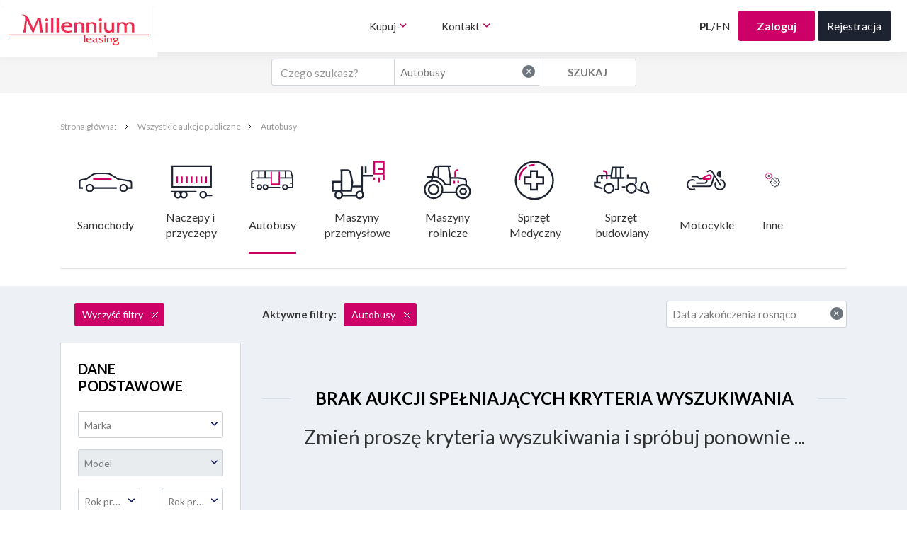

--- FILE ---
content_type: text/html; charset=UTF-8
request_url: https://millenniumleasing.poleasingowe.pl/pl/auctions/list/pub/all/ECR_bus
body_size: 25691
content:
<!DOCTYPE html>
<html lang="pl">
<head>
    <title>Poleasingowe.pl - Licytacje i Aukcje Poleasingowe - Sprzęt Powindykacyjny i Poleasingowy</title>
    <meta charset="utf-8">
    <meta name="viewport" content="width=device-width, initial-scale=1, shrink-to-fit=no">
    <meta http-equiv="x-ua-compatible" content="ie=edge">
    <meta name="_token" content="[base64]" />
    <meta name="description" content="Poleasingowe.pl - Największa ilość aukcji sprzętu poleasingowego z różnych firm w Polsce: samochody osobowe i ciężarowe, naczepy, maszyny i urządzenia różnego typu... Sprawdź jak niskie mogą być ceny!">
    <meta name="keywords" content="" />
    <meta name="author" content="">
    <link rel="canonical" href="https://poleasingowe.pl/pl/auctions/list/pub/all/ecr_bus" />

    <!-- Google Tag Manager -->
        <script>(function(w,d,s,l,i){w[l]=w[l]||[];w[l].push({'gtm.start':
                    new Date().getTime(),event:'gtm.js'});var f=d.getElementsByTagName(s)[0],
                j=d.createElement(s),dl=l!='dataLayer'?'&l='+l:'';j.async=true;j.src=
                'https://www.googletagmanager.com/gtm.js?id='+i+dl;f.parentNode.insertBefore(j,f);
            })(window,document,'script','dataLayer','GTM-WQ3N3DD');</script>
        <!-- End Google Tag Manager -->

    
    <link rel="stylesheet" href="/build/css-min/frontend-ecr-init-styles-39b15b4e33.css">

    <link rel="preconnect" href="https://fonts.googleapis.com">
    <link rel="preconnect" href="https://fonts.gstatic.com" crossorigin>
    <link href="https://fonts.googleapis.com/css2?family=Poppins:wght@100;400;500;600;700;900&display=swap">

    <link rel="stylesheet" href="/build/css-min/frontend-ecr-vendor-f52c17a5fb.css">
    <link rel="stylesheet" href="/build/css-min/frontend-ecr-f7e6ace482.css">

            <link rel="stylesheet" href="/build/css-min/frontend-forms-ecr-7deabee430.css">
    
    <script>
    var calcRateUrl = '';
    var calcRateContactUrl = '';
    var csrfToken = '7Wd0OjF1FV1nd3pvVtitBfqamyqbBEuBLeGCbvDg';
    var calcRateWindowsTitle = 'Oblicz ratę leasingu';
    var calcRateCommError = 'Nasz serwer tymczasowo niedopowiada. Spr&oacute;buj za chwilę lub skontaktuj się telefonicznie.';
    var calcRateContactValidationInfo = 'Proszę uzupełnić wszystkie pola.';
    var calcRateContactSuccess = 'Wiadomość została wysłana';
    var calcRateContactCommError = 'Przepraszamy, ale wygląda na to, że nasz serwer nie odpowiada. Prosimy spr&oacute;bować p&oacute;źniej.';
</script>



    <!-- INDEX  -->
    <link rel="alternate" href="https://millenniumleasing.poleasingowe.pl/pl/auctions/list/pub/all/ECR_bus" hreflang="pl" />
    <link rel="alternate" href="https://millenniumleasing.poleasingowe.pl/en/auctions/list/pub/all/ECR_bus" hreflang="en" />

    <!-- favicons-->
<link rel="apple-touch-icon" sizes="57x57" href="/img/themes/ecr/v4/favicon/apple-icon-57x57.png">
<link rel="apple-touch-icon" sizes="60x60" href="/img/themes/ecr/v4/favicon/apple-icon-60x60.png">
<link rel="apple-touch-icon" sizes="72x72" href="/img/themes/ecr/v4/favicon/apple-icon-72x72.png">
<link rel="apple-touch-icon" sizes="76x76" href="/img/themes/ecr/v4/favicon/apple-icon-76x76.png">
<link rel="apple-touch-icon" sizes="114x114" href="/img/themes/ecr/v4/favicon/apple-icon-114x114.png">
<link rel="apple-touch-icon" sizes="120x120" href="/img/themes/ecr/v4/favicon/apple-icon-120x120.png">
<link rel="apple-touch-icon" sizes="144x144" href="/img/themes/ecr/v4/favicon/apple-icon-144x144.png">
<link rel="apple-touch-icon" sizes="152x152" href="/img/themes/ecr/v4/favicon/apple-icon-152x152.png">
<link rel="apple-touch-icon" sizes="180x180" href="/img/themes/ecr/v4/favicon/apple-icon-180x180.png">
<link rel="icon" type="image/png" sizes="192x192" href="/img/themes/ecr/v4/favicon/android-icon-192x192.png">
<link rel="icon" type="image/png" sizes="32x32" href="/img/themes/ecr/v4/favicon/favicon-32x32.png">
<link rel="icon" type="image/png" sizes="96x96" href="/img/themes/ecr/v4/favicon/favicon-96x96.png">
<link rel="icon" type="image/png" sizes="16x16" href="/img/themes/ecr/v4/favicon/favicon-16x16.png">
<link rel="manifest" href="/img/themes/ecr/v4/favicon/manifest.json">
<meta name="msapplication-TileColor" content="#ffffff">
<meta name="msapplication-TileImage" content="/img/themes/ecr/v4/favicon/ms-icon-144x144.png">
<meta name="theme-color" content="#ffffff">

                                                    

    <noscript><meta http-equiv="refresh" content="0; URL=/no-script"/></noscript>

    <style>
    @media (max-width: 991px) {
        .header-ctas-wrapper {
            bottom: 80px !important;
        }

        .top-menu {
            max-height: 75% !important;
            overflow: auto !important;
        }
    }

    .header-mid-scection{
        letter-spacing:0;
    }



    .bg-dark-wrapper {
        padding: 60px 50px 40px;
        background-image: url(https://poleasingowe.pl/blog/wp-content/themes/poleasingowepl/assets/img/3.0-dark-bg.svg);
        background-size: cover;
        background-repeat: no-repeat;
    }

    .about-stats-item {
        display: flex;
        justify-content: center;
        gap: 20px;
        align-items: center;
        color: #fff;
        margin-bottom: 35px;
        font-size: 16px;
        font-weight: 500;
        line-height: 24px;
        height: 160px;
    }

    .about-stats-text {
        display: flex;
        flex-direction: column;
    }

    .about-stats-text--custom {
        display: block;
    }

    .about-stats-item strong {
        font-size: 36px;
        font-style: normal;
        font-weight: 700;
        line-height: 42px;
    }
</style>
            <link rel="stylesheet" href="/variants/millenniumleasing/css/_addons.css?v=3.4.1">
    
    
    <script src="/build/js-min/frontend-ecr-vendor-419f19f77b.js"></script>
    <script defer src="/build/js-min/frontend-ecr-vendor-2-06791dc373.js"></script>

    <!-- page scripts bootstrap before: start -->
<script>
    /// GLOBAL CONFIG
    ///
            var APP_CONFIG = { NOT_AUTH: true };
    
    /// alpinejs init
    ///
    if (window.pageInitAlpineJsInitFunction) {
        document.addEventListener('alpine:init', window.pageInitAlpineJsInitFunction)
    }

    if (window.pageInitAlpineJsInitalizedFunction) {
        document.addEventListener('alpine:initialized', window.pageInitAlpineJsInitalizedFunction);
    }
</script>

<script type="application/javascript">
        function getBrowserInfo() {
            const userAgent = navigator.userAgent;
            let browserName, fullVersion;

            if (userAgent.indexOf("OPR") > -1) {
                browserName = "Opera";
                fullVersion = userAgent.substring(userAgent.indexOf("OPR") + 4);
            } else if (userAgent.indexOf("Chrome") > -1 && userAgent.indexOf("Edg") === -1 && userAgent.indexOf("OPR") === -1) {
                browserName = "Chrome";
                fullVersion = userAgent.substring(userAgent.indexOf("Chrome") + 7);
            } else if (userAgent.indexOf("Firefox") > -1) {
                browserName = "Firefox";
                fullVersion = userAgent.substring(userAgent.indexOf("Firefox") + 8);
            } else if (userAgent.indexOf("Safari") > -1 && userAgent.indexOf("Chrome") === -1) {
                browserName = "Safari";
                fullVersion = userAgent.substring(userAgent.indexOf("Version") + 8);
            } else if (userAgent.indexOf("Edg") > -1) {
                browserName = "Edge";
                fullVersion = userAgent.substring(userAgent.indexOf("Edg") + 4);
            } else {
                return { name: "unknown", version: "0" };
            }

            const version = parseFloat(fullVersion.split(" ")[0]);
            return { name: browserName, version: version };
        }

        function validateBrowser(minVersions) {
            const browserInfo = getBrowserInfo();
            const minVersion = minVersions[browserInfo.name];

            if (!minVersion) {
                console.warn("Unknown browser detected or unsupported.");
                return false;
            }

            if (browserInfo.version < minVersion) {
                console.warn(
                    `Your ${browserInfo.name} version (${browserInfo.version}) is below the minimum required version (${minVersion}).`
                );
                return false;
            }

            return true;
        }
        const minVersions = {
                            Chrome: 110,
                            Firefox: 120,
                            Safari: 15,
                            Opera: 110,
                            Edge: 120,
                    }

        function addHtmlToFirstElementByClass(className, htmlContent) {
            const element = document.querySelector(`${className}`);
            if (element) {
                element.innerHTML += htmlContent;
            }
        }

        document.addEventListener('DOMContentLoaded', function() {
            if (!validateBrowser(minVersions))
            {
                                var topHeaderCssClass = '.top-wrapper-container';
                
                addHtmlToFirstElementByClass(topHeaderCssClass, `<div class="row">
                <div class="col-12 alert alert-danger">
                <button type="button" class="close pull-right" data-dismiss="alert" aria-label="Close">
                <span aria-hidden="true">×</span>
                </button>
                    <small><b>UWAGA:</b>&nbsp;Twoja przeglądarka internetowa nie spełnia minimalnych wymagań (
                        'Chrome' wersja 110 ,
                                    'Firefox' wersja 120 ,
                                    'Safari' wersja 15 ,
                                    'Opera' wersja 110 ,
                                    'Edge' wersja 120 
            ) i w związku z tym funkcjonalności portalu (w szczególności licytacja) mogą nie działać w sposób prawidłowy. Więcej informacji znajdziesz na stronie <a href="/pl/pages/regulations" target="blank">regulaminu<a/>.</small>
                </div>
                </div>`
                );
            }
        });

    </script>

<!-- page scripts bootstrap before: end -->    
        <script src="https://millenniumleasing.poleasingowe.pl/js-localization/localization.js"></script>
    <script src="https://millenniumleasing.poleasingowe.pl/js-localization/messages"></script>

    
    <script>
        Lang.setLocale("pl");
    </script>

</head>


<body class="page-dark millenniumleasing" id="main-container">
<div class="main-wrapper bg-lightgrey">

    <!-- Google Tag Manager (noscript) -->
        <noscript><iframe src="https://www.googletagmanager.com/ns.html?id=GTM-WQ3N3DD"
                          height="0" width="0" style="display:none;visibility:hidden"></iframe></noscript>
        <!-- End Google Tag Manager (noscript) -->

    
    <!-- NAV  -->
    <div class="top-wrapper-container">
    <div class="top-header bg-white">
        <div class="row">
            <div class="overlay"></div>
            <div class="menu-button">
                <div class="bar"></div>
                <div class="bar"></div>
                <div class="bar"></div>
            </div>
            <div class="col-auto d-flex align-items-center mr-3">
                <!-- logo -->
                                    <a href="/">
                        <!-- logo -->
                                                                                                                        <img src="/variants/millenniumleasing/img/logo.png" alt="Poleasingowe" style="max-height: 50px !important;" />
                                                                                                        </a>
                            </div>
            <div class="col justify-content-between top-search-container d-lg-flex">
                <ul class="top-menu" style="z-index: 9999999 !important;">
                    <li class="has-submenu"><span>Kupuj</span>
                        <ul class="submenu">
                            <li><a href="https://millenniumleasing.poleasingowe.pl/pl/auctions/list/pub/all/vehicles">Samochody</a></li>
                            
                            
                        <li><a href="https://millenniumleasing.poleasingowe.pl/pl/auctions/list/pub/all/ecr_trailers1">Naczepy i przyczepy</a></li>
                            
                        <li><a href="https://millenniumleasing.poleasingowe.pl/pl/auctions/list/pub/all/ecr_bus">Autobusy</a></li>
                            
                            
                            
                            
                        <li><a href="https://millenniumleasing.poleasingowe.pl/pl/auctions/list/pub/all/ecr_industrial">Maszyny przemysłowe</a></li>
                            
                            
                            
                            
                            
                        <li><a href="https://millenniumleasing.poleasingowe.pl/pl/auctions/list/pub/all/ecr_agricultural">Maszyny rolnicze</a></li>
                            
                        <li><a href="https://millenniumleasing.poleasingowe.pl/pl/auctions/list/pub/all/ecr_medic">Sprzęt Medyczny</a></li>
                            
                            
                        <li><a href="https://millenniumleasing.poleasingowe.pl/pl/auctions/list/pub/all/ecr_machinery">Sprzęt budowlany</a></li>
                            
                            
                            
                        <li><a href="https://millenniumleasing.poleasingowe.pl/pl/auctions/list/pub/all/ecr_motorcycles">Motocykle</a></li>
                            
                            
                        <li><a href="https://millenniumleasing.poleasingowe.pl/pl/auctions/list/pub/all/ecr_other1">Inne</a></li>
            











                        </ul>
                    </li>

                    
                    
                    
                    <li class="has-submenu"><span>Kontakt</span>
                        <ul class="submenu">
                            <li><a href="/pages/contact">Skontaktuj się z nami</a>

                            </li>
                                                        <li><a href="https://millenniumleasing.poleasingowe.pl/pl/bidder-panel/account/register-business">Zarejestruj się</a>
                            </li>
                            
                            <li><a href="/pages/freq-questions">FAQ</a>
                            </li>
                        </ul>
                    </li>

                </ul>
            </div>

            <div class="col-auto ml-auto header-ctas-wrapper d-lg-flex">
                <div class="align-items-center d-flex px-3 py-2">
                                                                                                                    
                                    <a href="https://millenniumleasing.poleasingowe.pl/pl/auctions/list/pub/all/ECR_bus"><strong>PL</strong></a>
                                                                    
                                                                                                 / 
                                    <a href="https://millenniumleasing.poleasingowe.pl/en/auctions/list/pub/all/ECR_bus">EN</a>
                                                                    
                            
                </div>

                                    <!-- guest user -->

                    <!-- login / register -->
                    <nav class="navbar navbar-expand px-0 px-md-2 mt-2 mt-sm-0 py-0">
                        <ul class="navbar-nav flex-fill nav-fill">
                            <li class="mr-3 nav-item"><a class="nav-link btn btn-border px-4" href="https://millenniumleasing.poleasingowe.pl/pl/bidder-panel/login">Zaloguj</a>
                            </li>
                            <li class="nav-item"> <a class="nav-link btn btn-link" href="https://millenniumleasing.poleasingowe.pl/pl/bidder-panel/account/register-business">
                                    <span>Rejestracja</span>
                                </a>
                            </li>
                        </ul>
                    </nav>
                            </div>
        </div>
    </div>



    <!-- search form -->
    <form id="topSearchFormSimple3" method="GET">
        <div class="top-search">
            <div class="input-group">
                <input id="search_text3" class="form-control" type="text"
                       placeholder="Czego szukasz?"
                       aria-label="Czego szukasz?"
                       value="">
                <div class="input-group-append">
                    <select id="search_text_options3" class="input-group-text form-control select2"
                            data-allow-clear="true"
                            data-placeholder="Wszystkie">
                        <option value="" data-cid="">Wszystkie</option>
                                                                                                                        <option value="vehicles"
                                            data-cid="vehicles"
                                            data-cname="Samochody" \
                                            
                                    >
                                        Samochody
                                    </option>
                                                                                                                                                                                            <option value="ecr_trailers1"
                                            data-cid="ecr_trailers1"
                                            data-cname="Naczepy i przyczepy" \
                                            
                                    >
                                        Naczepy i przyczepy
                                    </option>
                                                                                                                                <option value="ecr_bus"
                                            data-cid="ecr_bus"
                                            data-cname="Autobusy" \
                                            selected
                                    >
                                        Autobusy
                                    </option>
                                                                                                                                                                                                                                                                                                                    <option value="ecr_industrial"
                                            data-cid="ecr_industrial"
                                            data-cname="Maszyny przemysłowe" \
                                            
                                    >
                                        Maszyny przemysłowe
                                    </option>
                                                                                                                                                                                                                                                                                                                                                                                <option value="ecr_agricultural"
                                            data-cid="ecr_agricultural"
                                            data-cname="Maszyny rolnicze" \
                                            
                                    >
                                        Maszyny rolnicze
                                    </option>
                                                                                                                                <option value="ecr_medic"
                                            data-cid="ecr_medic"
                                            data-cname="Sprzęt Medyczny" \
                                            
                                    >
                                        Sprzęt Medyczny
                                    </option>
                                                                                                                                                                                            <option value="ecr_machinery"
                                            data-cid="ecr_machinery"
                                            data-cname="Sprzęt budowlany" \
                                            
                                    >
                                        Sprzęt budowlany
                                    </option>
                                                                                                                                                                                                                                                        <option value="ecr_motorcycles"
                                            data-cid="ecr_motorcycles"
                                            data-cname="Motocykle" \
                                            
                                    >
                                        Motocykle
                                    </option>
                                                                                                                                                                                            <option value="ecr_other1"
                                            data-cid="ecr_other1"
                                            data-cname="Inne" \
                                            
                                    >
                                        Inne
                                    </option>
                                                                                                        </select>
                </div>
            </div>
            <input class="ico-search" type="submit" value="Szukaj">
        </div>
    </form>

</div>


    <!-- page top content -->
    	
    <!--[if lt IE 8]>
    <div class="alert alert-warning">
        <strong>Używasz aktualnie starszej wersji przeglądarki internetowej. Wymagana jest aktualizacja przeglądarki internetowej do najnowszej wersji.</strong>
    </div>
    <![endif]-->

                <!-- page top messages -->
            <div id="page_message_container_bid_root" class="bg-white pt-4 d-none mt-2">
    <div class="container">
        <div class="row" id="page_message_container_bid">
        </div>
    </div>
</div>

    
<div id="ajax-alert"></div>
    
    <!-- main content -->
    
			<!-- lista aukcji -->


<div class="bg-white pt-4 mt-2">
    <div class="container listing-categories">
        <div class="row">
            <!-- breadcrumb -->

    <div class="col-12">
        <nav aria-label="breadcrumb">
            <ol class="breadcrumb px-0">
                                    <li class="breadcrumb-item "><a href="/">Strona główna:&nbsp;</a></li><li class="breadcrumb-item "><a href="https://millenniumleasing.poleasingowe.pl/pl/auctions/list/pub/all">Wszystkie aukcje publiczne</a></li><li class="breadcrumb-item "><a href="https://millenniumleasing.poleasingowe.pl/pl/auctions/list/pub/all/ECR_bus">Autobusy</a></li>
                            </ol>
        </nav>
    </div>
        </div>

                    <!-- top categories -->
            <div class="row">
                <div class="col-12 mb-4">
                    <div class="swiper-container swiper-images-variable-width with-active-element swiper-multiple-images border-bottom px-4" data-space-between="40" data-max-elements="9">
                        <div class="swiper-wrapper">

                                                                                                
                                        <div class="swiper-slide ">
                                            <div class="image d-flex align-items-center">
                                                    <!-- samochody -->
    <svg class="mx-auto" xmlns="http://www.w3.org/2000/svg" width="93" height="93" viewBox="0 0 93 93" fill="none">
        <path d="M26.0787 44.6787H56.2262" stroke="#E42220" stroke-width="2.5" stroke-miterlimit="10"></path>
        <path
                d="M76.0275 65.0224C79.0879 65.0224 81.5688 62.5415 81.5688 59.4812C81.5688 56.4208 79.0879 53.9399 76.0275 53.9399C72.9672 53.9399 70.4863 56.4208 70.4863 59.4812C70.4863 62.5415 72.9672 65.0224 76.0275 65.0224Z"
                stroke="#1F2548" stroke-width="2.5" stroke-miterlimit="10"></path>
        <path
                d="M20.5181 65.0224C23.5785 65.0224 26.0594 62.5415 26.0594 59.4812C26.0594 56.4208 23.5785 53.9399 20.5181 53.9399C17.4578 53.9399 14.9769 56.4208 14.9769 59.4812C14.9769 62.5415 17.4578 65.0224 20.5181 65.0224Z"
                stroke="#1F2548" stroke-width="2.5" stroke-miterlimit="10"></path>
        <path
                d="M81.5687 59.4813H88.97V51.5182C88.97 49.7163 87.6719 48.1663 85.87 47.8757L66.7662 44.6982L55.5675 37.7038C53.2231 36.2313 50.4912 35.4563 47.7206 35.4563H32.6662C29.5856 35.4563 26.5825 36.425 24.0637 38.2075L14.9769 44.6982L6.975 46.0351C5.1925 46.3257 3.875 47.8757 3.875 49.6775V59.5007H9.41625"
                stroke="#1F2548" stroke-width="2.5" stroke-miterlimit="10"></path>
        <path d="M26.0787 59.4812H64.9256" stroke="#1F2548" stroke-width="2.5" stroke-miterlimit="10"></path>
    </svg>

                                            </div>
                                            <div class="text d-flex align-items-center category-name">
                                                <a class="mx-auto stretched-link" href="https://millenniumleasing.poleasingowe.pl/pl/auctions/list/pub/all/vehicles">Samochody</a></div>
                                        </div>

                                                                                                                                                                            
                                        <div class="swiper-slide ">
                                            <div class="image d-flex align-items-center">
                                                    <!-- naczepy i przyczepy -->
    <svg class="mx-auto" xmlns="http://www.w3.org/2000/svg" width="93" height="93"
         viewBox="0 0 93 93" fill="none">
        <path d="M65.4875 74.71C68.1626 74.71 70.3312 72.5413 70.3312 69.8662C70.3312 67.1911 68.1626 65.0225 65.4875 65.0225C62.8124 65.0225 60.6437 67.1911 60.6437 69.8662C60.6437 72.5413 62.8124 74.71 65.4875 74.71Z"
              stroke="#1F2548" stroke-width="2.5" stroke-miterlimit="10" />
        <path d="M24.8 74.71C27.4751 74.71 29.6437 72.5413 29.6437 69.8662C29.6437 67.1911 27.4751 65.0225 24.8 65.0225C22.1249 65.0225 19.9562 67.1911 19.9562 69.8662C19.9562 72.5413 22.1249 74.71 24.8 74.71Z"
              stroke="#1F2548" stroke-width="2.5" stroke-miterlimit="10" />
        <path d="M34.4875 74.71C37.1626 74.71 39.3312 72.5413 39.3312 69.8662C39.3312 67.1911 37.1626 65.0225 34.4875 65.0225C31.8124 65.0225 29.6437 67.1911 29.6437 69.8662C29.6437 72.5413 31.8124 74.71 34.4875 74.71Z"
              stroke="#1F2548" stroke-width="2.5" stroke-miterlimit="10" />
        <path d="M80.0187 70.835H70.3312" stroke="#1F2548" stroke-width="2.5"
              stroke-miterlimit="10" />
        <path d="M78.0812 24.335H16.0812V57.2725H78.0812V24.335Z" stroke="#1F2548"
              stroke-width="2.5" stroke-miterlimit="10" />
        <path d="M39.3312 51.46V40.61" stroke="#E42220" stroke-width="2.5" stroke-miterlimit="10"
        />
        <path d="M47.0812 51.46V40.61" stroke="#E42220" stroke-width="2.5" stroke-miterlimit="10"
        />
        <path d="M54.8312 51.46V40.61" stroke="#E42220" stroke-width="2.5" stroke-miterlimit="10"
        />
        <path d="M62.5812 51.46V40.61" stroke="#E42220" stroke-width="2.5" stroke-miterlimit="10"
        />
        <path d="M70.3312 51.46V40.61" stroke="#E42220" stroke-width="2.5" stroke-miterlimit="10"
        />
        <path d="M31.3681 51.46V40.61" stroke="#E42220" stroke-width="2.5" stroke-miterlimit="10"
        />
        <path d="M23.7925 51.46V40.61" stroke="#E42220" stroke-width="2.5" stroke-miterlimit="10"
        />
        <path d="M54.8312 65.0225H14.1437" stroke="#1F2548" stroke-width="2.5"
              stroke-miterlimit="10" />
    </svg>

                                            </div>
                                            <div class="text d-flex align-items-center category-name">
                                                <a class="mx-auto stretched-link" href="https://millenniumleasing.poleasingowe.pl/pl/auctions/list/pub/all/ecr_trailers1">Naczepy i przyczepy</a></div>
                                        </div>

                                                                                                        
                                        <div class="swiper-slide active">
                                            <div class="image d-flex align-items-center">
                                                    <!-- autobusy -->
    <svg class="mx-auto" xmlns="http://www.w3.org/2000/svg" width="93" height="92"
         viewBox="0 0 93 92" fill="none">
        <path d="M71.2225 64.7258C73.6301 64.7258 75.5818 62.7951 75.5818 60.4133C75.5818 58.0316 73.6301 56.1008 71.2225 56.1008C68.8149 56.1008 66.8631 58.0316 66.8631 60.4133C66.8631 62.7951 68.8149 64.7258 71.2225 64.7258Z"
              stroke="#1F2548" stroke-width="2.5" stroke-miterlimit="10" />
        <path d="M32.9182 64.7258C35.3258 64.7258 37.2775 62.7951 37.2775 60.4133C37.2775 58.0316 35.3258 56.1008 32.9182 56.1008C30.5105 56.1008 28.5588 58.0316 28.5588 60.4133C28.5588 62.7951 30.5105 64.7258 32.9182 64.7258Z"
              stroke="#1F2548" stroke-width="2.5" stroke-miterlimit="10" />
        <path d="M20.7313 64.7258C23.1389 64.7258 25.0906 62.7951 25.0906 60.4133C25.0906 58.0316 23.1389 56.1008 20.7313 56.1008C18.3236 56.1008 16.3719 58.0316 16.3719 60.4133C16.3719 62.7951 18.3236 64.7258 20.7313 64.7258Z"
              stroke="#1F2548" stroke-width="2.5" stroke-miterlimit="10" />
        <path d="M61.6512 61.2759H37.2775" stroke="#1F2548" stroke-width="2.5"
              stroke-miterlimit="10" />
        <path d="M42.8188 42.3391H14.6475" stroke="#1F2548" stroke-width="2.5"
              stroke-miterlimit="10" />
        <path d="M86.5094 42.3391H61.3412" stroke="#1F2548" stroke-width="2.5"
              stroke-miterlimit="10" />
        <path d="M86.025 52.67H80.7938" stroke="#1F2548" stroke-width="2.5" stroke-miterlimit="10"
        />
        <path d="M11.16 52.67H5.92877" stroke="#1F2548" stroke-width="2.5" stroke-miterlimit="10"
        />
        <path d="M11.16 45.77H5.92877" stroke="#1F2548" stroke-width="2.5" stroke-miterlimit="10"
        />
        <path d="M11.16 61.2758H5.92877V31.9892C5.92877 30.0917 7.47877 28.5392 9.41627 28.5392H79.825C81.4138 28.5392 82.8088 29.6125 83.1963 31.1459L85.3856 39.8475C85.7925 41.4959 86.0056 43.1634 86.0056 44.8692V61.2758H75.5625"
              stroke="#1F2548" stroke-width="2.5" stroke-miterlimit="10" />
        <path d="M59.9075 29.9384V54.395H44.2332V29.9959" stroke="#E42220" stroke-width="2.5"
              stroke-miterlimit="10" />
        <path d="M72.0944 28.5583V42.3392" stroke="#1F2548" stroke-width="2.5"
              stroke-miterlimit="10" />
        <path d="M32.0463 28.5583V42.3392" stroke="#1F2548" stroke-width="2.5"
              stroke-miterlimit="10" />
        <path d="M19.8594 28.5583V42.3392" stroke="#1F2548" stroke-width="2.5"
              stroke-miterlimit="10" />
    </svg>

                                            </div>
                                            <div class="text d-flex align-items-center category-name">
                                                <a class="mx-auto stretched-link" href="https://millenniumleasing.poleasingowe.pl/pl/auctions/list/pub/all/ecr_bus">Autobusy</a></div>
                                        </div>

                                                                                                                                                                                                                                                                                                                    
                                        <div class="swiper-slide ">
                                            <div class="image d-flex align-items-center">
                                                    <!-- autobusy -->
    <svg class="mx-auto" xmlns="http://www.w3.org/2000/svg" width="89" height="89"
         viewBox="0 0 89 89" fill="none">
        <path d="M47.6706 70.1987C50.3229 70.1987 52.4729 68.0486 52.4729 65.3964C52.4729 62.7442 50.3229 60.5941 47.6706 60.5941C45.0184 60.5941 42.8683 62.7442 42.8683 65.3964C42.8683 68.0486 45.0184 70.1987 47.6706 70.1987Z"
              stroke="#1F2548" stroke-width="2.5" stroke-miterlimit="10" />
        <path d="M18.0225 70.1987C20.6747 70.1987 22.8248 68.0486 22.8248 65.3964C22.8248 62.7442 20.6747 60.5941 18.0225 60.5941C15.3703 60.5941 13.2202 62.7442 13.2202 65.3964C13.2202 68.0486 15.3703 70.1987 18.0225 70.1987Z"
              stroke="#1F2548" stroke-width="2.5" stroke-miterlimit="10" />
        <path d="M42.8683 66.2679H22.3056" stroke="#1F2548" stroke-width="2.5"
              stroke-miterlimit="10" />
        <path d="M20.4885 30.464H29.7037C32.1327 30.464 34.2465 32.1884 34.71 34.5802L37.3058 47.5223L35.6 59.4446H8.15833"
              stroke="#1F2548" stroke-width="2.5" stroke-miterlimit="10" />
        <path d="M21.9719 58.0354V30.464" stroke="#1F2548" stroke-width="2.5"
              stroke-miterlimit="10" />
        <path d="M36.4714 53.4186H51.9352" stroke="#1F2548" stroke-width="2.5"
              stroke-miterlimit="10" />
        <path d="M81.6204 18.5416H67.9923V35.5814H81.6204V18.5416Z" stroke="#E42220"
              stroke-width="2.5" stroke-miterlimit="10" />
        <path d="M56.07 25.365V33.8756" stroke="#1F2548" stroke-width="2.5" stroke-miterlimit="10"
        />
        <path d="M50.9525 25.365L50.8042 61.7808" stroke="#1F2548" stroke-width="2.5"
              stroke-miterlimit="10" />
        <path d="M50.5631 38.1587H66.6202" stroke="#1F2548" stroke-width="2.5"
              stroke-miterlimit="10" />
        <path d="M73.1098 28.7582H80.2298" stroke="#E42220" stroke-width="2.5"
              stroke-miterlimit="10" />
        <path d="M67.9923 40.699V44.1106" stroke="#E42220" stroke-width="2.5"
              stroke-miterlimit="10" />
        <path d="M81.6204 36.972V44.1106" stroke="#E42220" stroke-width="2.5"
              stroke-miterlimit="10" />
        <path d="M74.8156 40.699V47.5223" stroke="#E42220" stroke-width="2.5"
              stroke-miterlimit="10" />
        <path d="M21.2487 46.8363H8.15833" stroke="#1F2548" stroke-width="2.5"
              stroke-miterlimit="10" />
        <path d="M9.54895 59.5187V46.9104" stroke="#1F2548" stroke-width="2.5"
              stroke-miterlimit="10" />
    </svg>

                                            </div>
                                            <div class="text d-flex align-items-center category-name">
                                                <a class="mx-auto stretched-link" href="https://millenniumleasing.poleasingowe.pl/pl/auctions/list/pub/all/ecr_industrial">Maszyny przemysłowe</a></div>
                                        </div>

                                                                                                                                                                                                                                                                                                                                                                                        
                                        <div class="swiper-slide ">
                                            <div class="image d-flex align-items-center">
                                                    <!-- maszyny rolnicze -->
    <svg class="mx-auto" xmlns="http://www.w3.org/2000/svg" width="89" height="88"
         viewBox="0 0 89 88" fill="none">
        <path d="M22.4169 72.1233C29.8308 72.1233 35.841 66.1806 35.841 58.85C35.841 51.5193 29.8308 45.5767 22.4169 45.5767C15.0029 45.5767 8.99271 51.5193 8.99271 58.85C8.99271 66.1806 15.0029 72.1233 22.4169 72.1233Z"
              stroke="#1F2548" stroke-width="2.5" stroke-miterlimit="10" />
        <path d="M67.1579 72.1233C72.9232 72.1233 77.5969 67.5021 77.5969 61.8016C77.5969 56.1011 72.9232 51.48 67.1579 51.48C61.3926 51.48 56.719 56.1011 56.719 61.8016C56.719 67.5021 61.3926 72.1233 67.1579 72.1233Z"
              stroke="#1F2548" stroke-width="2.5" stroke-miterlimit="10" />
        <path d="M22.4169 66.22C26.5335 66.22 29.8706 62.9203 29.8706 58.85C29.8706 54.7796 26.5335 51.48 22.4169 51.48C18.3003 51.48 14.9631 54.7796 14.9631 58.85C14.9631 62.9203 18.3003 66.22 22.4169 66.22Z"
              stroke="#1F2548" stroke-width="2.5" stroke-miterlimit="10" />
        <path d="M67.1579 66.22C69.6258 66.22 71.6265 64.2418 71.6265 61.8016C71.6265 59.3615 69.6258 57.3833 67.1579 57.3833C64.69 57.3833 62.6894 59.3615 62.6894 61.8016C62.6894 64.2418 64.69 66.22 67.1579 66.22Z"
              stroke="#1F2548" stroke-width="2.5" stroke-miterlimit="10" />
        <path d="M71.6264 51.48V46.53C71.6264 44.2933 69.9392 42.4233 67.7142 42.1483L63.3939 41.6167C60.9464 41.305 58.4619 41.1583 55.9958 41.1583H47.7819"
              stroke="#1F2548" stroke-width="2.5" stroke-miterlimit="10" />
        <path d="M34.3392 63.2683H56.719" stroke="#1F2548" stroke-width="2.5"
              stroke-miterlimit="10" />
        <path d="M47.7633 52.8184V41.1584L44.7781 23.4484" stroke="#1F2548" stroke-width="2.5"
              stroke-miterlimit="10" />
        <path d="M11.9594 39.6733H22.3983C30.464 39.6733 37.38 44.55 40.3096 51.48H47.7633"
              stroke="#1F2548" stroke-width="2.5" stroke-miterlimit="10" />
        <path d="M49.2652 23.4484H30.019C26.459 23.4484 23.3996 25.9234 22.7135 29.37L19.4317 45.5767"
              stroke="#1F2548" stroke-width="2.5" stroke-miterlimit="10" />
        <path d="M55.2171 39.8567V32.3034C55.2171 30.6717 56.5521 29.3517 58.2023 29.3517H59.6856"
              stroke="#E42220" stroke-width="2.5" stroke-miterlimit="10" />
        <path d="M29.8706 41.1584V23.4484" stroke="#1F2548" stroke-width="2.5"
              stroke-miterlimit="10" />
        <path d="M53.7338 45.5767V49.995" stroke="#E42220" stroke-width="2.5"
              stroke-miterlimit="10" />
        <path d="M59.7042 45.5767V48.5283" stroke="#E42220" stroke-width="2.5"
              stroke-miterlimit="10" />
    </svg>

                                            </div>
                                            <div class="text d-flex align-items-center category-name">
                                                <a class="mx-auto stretched-link" href="https://millenniumleasing.poleasingowe.pl/pl/auctions/list/pub/all/ecr_agricultural">Maszyny rolnicze</a></div>
                                        </div>

                                                                                                        
                                        <div class="swiper-slide ">
                                            <div class="image d-flex align-items-center">
                                                    <!-- sprzet medyczny -->
    <svg class="mx-auto" xmlns="http://www.w3.org/2000/svg" width="85" height="84"
         viewBox="0 0 85 84" fill="none">
        <path d="M27.2708 38.4475H36.3906V29.4525H45.4927V38.4475H54.6125V47.46L45.4927 47.4425V56.455H36.3906V47.4425L27.2708 47.46V38.4475Z"
              stroke="#1F2548" stroke-width="2.5" stroke-miterlimit="10" />
        <path d="M41.5792 70.0175C56.6991 70.0175 68.9563 57.9045 68.9563 42.9625C68.9563 28.0204 56.6991 15.9075 41.5792 15.9075C26.4592 15.9075 14.2021 28.0204 14.2021 42.9625C14.2021 57.9045 26.4592 70.0175 41.5792 70.0175Z"
              stroke="#1F2548" stroke-width="2.5" stroke-miterlimit="10" />
        <path d="M42.0219 20.335C39.2948 20.335 36.6917 20.825 34.2833 21.6825"
              stroke="#E42220" stroke-width="2.5" stroke-miterlimit="10" />
        <path d="M19.5854 42.49C19.5854 34.335 24.0302 27.2125 30.6708 23.38"
              stroke="#E42220" stroke-width="2.5" stroke-miterlimit="10" />
    </svg>

                                            </div>
                                            <div class="text d-flex align-items-center category-name">
                                                <a class="mx-auto stretched-link" href="https://millenniumleasing.poleasingowe.pl/pl/auctions/list/pub/all/ecr_medic">Sprzęt Medyczny</a></div>
                                        </div>

                                                                                                                                                                            
                                        <div class="swiper-slide ">
                                            <div class="image d-flex align-items-center">
                                                    <!-- sprzet budowlany -->
    <svg class="mx-auto" xmlns="http://www.w3.org/2000/svg" width="89" height="88"
         viewBox="0 0 89 88" fill="none">
        <path d="M34.1167 58.8866H39.3083V41.2683H48.2269" stroke="#1F2548" stroke-width="2.5"
              stroke-miterlimit="10" />
        <path d="M49.7844 55.3667H44.6669" stroke="#1F2548" stroke-width="2.5"
              stroke-miterlimit="10" />
        <path d="M12.5712 48.3267H3.67125V53.6067L15.4637 57.4383" stroke="#1F2548"
              stroke-width="2.5" stroke-miterlimit="10" />
        <path d="M42.8683 41.2684V25.41" stroke="#1F2548" stroke-width="2.5" stroke-miterlimit="10"
        />
        <path d="M28.6098 37.7483V41.2683H39.3083" stroke="#1F2548" stroke-width="2.5"
              stroke-miterlimit="10" />
        <path d="M35.7483 25.41V41.2684" stroke="#1F2548" stroke-width="2.5" stroke-miterlimit="10"
        />
        <path d="M53.5669 35.9883V41.2683H66.0454V48.3266L64.8031 50.2149" stroke="#1F2548"
              stroke-width="2.5" stroke-miterlimit="10" />
        <path d="M25.0498 64.1667C28.9821 64.1667 32.1698 61.0148 32.1698 57.1267C32.1698 53.2386 28.9821 50.0867 25.0498 50.0867C21.1175 50.0867 17.9298 53.2386 17.9298 57.1267C17.9298 61.0148 21.1175 64.1667 25.0498 64.1667Z"
              stroke="#1F2548" stroke-width="2.5" stroke-miterlimit="10" />
        <path d="M58.9254 64.1667C62.8577 64.1667 66.0454 61.0148 66.0454 57.1267C66.0454 53.2386 62.8577 50.0867 58.9254 50.0867C54.9932 50.0867 51.8054 53.2386 51.8054 57.1267C51.8054 61.0148 54.9932 64.1667 58.9254 64.1667Z"
              stroke="#1F2548" stroke-width="2.5" stroke-miterlimit="10" />
        <path d="M14.3513 43.0283V37.7483" stroke="#1F2548" stroke-width="2.5"
              stroke-miterlimit="10" />
        <path d="M16.1498 30.6899H17.9298C19.8952 30.6899 21.4898 32.2666 21.4898 34.2099V43.0283"
              stroke="#E42220" stroke-width="2.5" stroke-miterlimit="10" />
        <path d="M85.644 64.185L80.304 48.3267H76.744L74.1667 52.7817C73.0727 54.6883 72.9244 56.98 73.7588 58.9967C74.5931 61.0133 76.3175 62.5533 78.4498 63.1583L82.1025 64.185H85.6625H85.644Z"
              stroke="#1F2548" stroke-width="2.5" stroke-miterlimit="10" />
        <path d="M76.744 62.425L68.0294 58.5017" stroke="#1F2548" stroke-width="2.5"
              stroke-miterlimit="10" />
        <path d="M48.2269 25.41H30.4083L28.6283 37.7484H10.7912C8.82583 37.7484 7.23125 39.325 7.23125 41.2684V48.3084"
              stroke="#1F2548" stroke-width="2.5" stroke-miterlimit="10" />
    </svg>

                                            </div>
                                            <div class="text d-flex align-items-center category-name">
                                                <a class="mx-auto stretched-link" href="https://millenniumleasing.poleasingowe.pl/pl/auctions/list/pub/all/ecr_machinery">Sprzęt budowlany</a></div>
                                        </div>

                                                                                                                                                                                                                                                
                                        <div class="swiper-slide ">
                                            <div class="image d-flex align-items-center">
                                                    <!-- motocykle -->
    <svg class="mx-auto" xmlns="http://www.w3.org/2000/svg" width="93" height="93"
         viewBox="0 0 93 93" fill="none">
        <path d="M40.3194 42.5282C39.8738 42.7607 39.6413 43.2644 39.7575 43.7488C39.8738 44.2332 40.3 44.5819 40.8038 44.5819H50.1425C52.0606 44.5819 53.63 43.0319 53.63 41.0944C53.63 39.9707 53.0488 38.9438 52.0994 38.3432C51.15 37.7619 49.9681 37.7038 48.9606 38.2075L40.3194 42.5282Z"
              stroke="#E42220" stroke-width="2.5" stroke-miterlimit="10" />
        <path d="M21.6419 57.0981H50.53C52.3513 57.0981 53.9787 55.8969 54.5212 54.1531L59.1713 39.0212"
              stroke="#1F2548" stroke-width="2.5" stroke-miterlimit="10" />
        <path d="M26.2531 47.3525C24.9356 46.4806 23.3469 45.9575 21.6419 45.9575C17.0306 45.9575 13.3106 49.6969 13.3106 54.2888C13.3106 58.8806 17.05 62.62 21.6419 62.62C23.3469 62.62 24.9356 62.1163 26.2531 61.225"
              stroke="#1F2548" stroke-width="2.5" stroke-miterlimit="10" />
        <path d="M28.3069 51.5375H42.4506C44.1556 51.5375 45.6862 50.4912 46.3256 48.9218V45.9962"
              stroke="#1F2548" stroke-width="2.5" stroke-miterlimit="10" />
        <path d="M38.8469 43.5743L36.4444 44.0006C35.03 44.3493 33.5188 43.9425 32.4919 42.8962L31.2131 41.6175C30.4381 40.8425 29.3725 40.3969 28.2681 40.3969H20.2663"
              stroke="#1F2548" stroke-width="2.5" stroke-miterlimit="10" />
        <path d="M61.7675 50.0069C61.0119 51.2663 60.5662 52.7388 60.5662 54.3082C60.5662 58.9194 64.3056 62.6394 68.8975 62.6394C73.4894 62.6394 77.2288 58.9001 77.2288 54.3082C77.2288 49.7163 73.5863 46.0738 69.0719 45.9769"
              stroke="#1F2548" stroke-width="2.5" stroke-miterlimit="10" />
        <path d="M70.2925 55.7031L55.4706 32.2206C54.405 30.5156 52.2544 29.8375 50.3944 30.5737L46.6744 32.0656"
              stroke="#1F2548" stroke-width="2.5" stroke-miterlimit="10" />
        <path d="M68.9169 32.0657C66.6112 32.0657 64.7512 33.9257 64.7512 36.2313C64.7512 38.5369 66.6112 40.3969 68.9169 40.3969V32.0657Z"
              stroke="#1F2548" stroke-width="2.5" stroke-miterlimit="10" />
    </svg>

                                            </div>
                                            <div class="text d-flex align-items-center category-name">
                                                <a class="mx-auto stretched-link" href="https://millenniumleasing.poleasingowe.pl/pl/auctions/list/pub/all/ecr_motorcycles">Motocykle</a></div>
                                        </div>

                                                                                                                                                                            
                                        <div class="swiper-slide ">
                                            <div class="image d-flex align-items-center">
                                                    <!-- inne -->
    <svg class="mx-auto" xmlns="http://www.w3.org/2000/svg" width="78" height="78"
         viewBox="0 0 78 78" fill="none">
        <path d="M30.9725 51.2199V45.7762L34.8238 45.0937C35.1488 43.8587 35.6363 42.6724 36.27 41.5837L34.32 38.0899L37.7813 34.8724L41.08 36.7737C42.1525 36.1399 43.3388 35.6524 44.59 35.3274L45.2725 31.4762H50.7163L51.3988 35.3274C52.65 35.6524 53.82 36.1562 54.8925 36.7899L58.11 34.5474L61.9613 38.3987L59.7188 41.5999C60.3525 42.6724 60.84 43.8587 61.165 45.1099L65.0163 45.7924V51.2362L61.165 51.9187C60.84 53.1537 60.3525 54.3399 59.7188 55.4287L61.9613 58.6299L58.11 62.4812L54.9088 60.2387C53.8363 60.8724 52.65 61.3599 51.3988 61.6849L50.7163 65.5362H45.2725L44.59 61.6849C43.3388 61.3599 42.1688 60.8562 41.0963 60.2224L37.8788 62.4649L34.0275 58.6137L36.27 55.4124C35.6363 54.3399 35.1488 53.1537 34.8238 51.9024L30.9725 51.2199Z"
              stroke="#1F2548" stroke-width="2.5" stroke-miterlimit="10" />
        <path d="M47.9862 52.7475C50.3376 52.7475 52.2437 50.8414 52.2437 48.49C52.2437 46.1387 50.3376 44.2325 47.9862 44.2325C45.6349 44.2325 43.7287 46.1387 43.7287 48.49C43.7287 50.8414 45.6349 52.7475 47.9862 52.7475Z"
              stroke="#1F2548" stroke-width="2.5" stroke-miterlimit="10" />
        <path d="M20.9625 35.6525L17.5175 34.1575L18.1513 31.5413C17.4525 30.9888 16.835 30.3713 16.3313 29.6725L13.585 29.9488L12.4963 26.8775L14.6088 25.3013C14.495 24.44 14.5275 23.5625 14.6575 22.685L12.415 21.19L13.91 17.745L16.5263 18.3788C17.0788 17.68 17.7125 17.0788 18.4113 16.575L17.875 13.9263L21.3688 12.545L22.7825 14.8363C23.6438 14.7225 24.5213 14.7388 25.3988 14.885L26.8938 12.6425L30.3388 14.1375L29.705 16.7538C30.4038 17.3063 31.0213 17.9238 31.525 18.6225L34.1738 18.0863L35.555 21.58L33.2638 22.9938C33.3775 23.855 33.345 24.7325 33.215 25.61L35.4575 27.105L33.9625 30.55L31.3463 29.9163C30.7938 30.615 30.16 31.2163 29.4613 31.72L29.9975 34.3688L26.5038 35.75L25.09 33.4588C24.2288 33.5725 23.3513 33.5563 22.4738 33.41L20.9788 35.6525H20.9625Z"
              stroke="#E42220" stroke-width="2.5" stroke-miterlimit="10" />
        <path d="M23.92 27.0888C25.5444 27.0888 26.8612 25.772 26.8612 24.1475C26.8612 22.5231 25.5444 21.2063 23.92 21.2063C22.2956 21.2063 20.9787 22.5231 20.9787 24.1475C20.9787 25.772 22.2956 27.0888 23.92 27.0888Z"
              stroke="#1F2548" stroke-width="2.5" stroke-miterlimit="10" />
    </svg>

                                            </div>
                                            <div class="text d-flex align-items-center category-name">
                                                <a class="mx-auto stretched-link" href="https://millenniumleasing.poleasingowe.pl/pl/auctions/list/pub/all/ecr_other1">Inne</a></div>
                                        </div>

                                                                                                
                        </div>
                    </div>
                    <div class="swiper-button-prev"></div>
                    <div class="swiper-button-next"></div>
                </div>
            </div>
        
    </div>
</div>

<div class="container">

    <!-- filters summary -->
            <div class="row listing-top tsearchform">

    <div class="col-6 col-lg-3 order-1 order-lg-0">
        <div class="filter-actions-wrapper">
            <div class="filter-label filter-label--inverse filter-label--border isActive" onclick="window.removeFilterParam('_all_')">
                Wyczyść filtry
            </div>
        </div>
    </div>

    <div class="col-12 col-lg-6 order-2 order-lg-1">
        <div class="filters-active-wrapper"> <strong>Aktywne filtry: </strong>
            <div class="filters-active">

                <!-- selected filters -->
                                    <div class="filter-label filter-label--inverse isActive" onclick="window.removeFilterParam('proccat')">
                        Autobusy
                    </div>
                
                
                

                

                
                
                
                
                
                
                                                                                                                                                                                                                                                                                                                                                                                                                                                                                                                                                                                                                                                                                                                                                                                    
                                                                                                                                                                                        
                
                
                
                
                
                
                
                
                
                
                
                
                
            </div>
        </div>
    </div>

    <div class="col-6 col-lg-3 order-0 order-lg-2">
        <div class="d-flex align-items-center">
            <select id="alist-sort" class="ml-auto input-group-text form-control select2 tswitem" data-allow-clear="true" data-placeholder="Sortuj wg">
                <option value="dzr" selected>Data zakończenia rosnąco</option>
                <option value="dzm" >Data zakończenia malejąco</option>
                <option value="cr" >Cena wywoławcza rosnąco</option>
                <option value="cm" >Cena wywoławcza malejąco</option>
                <option value="or" >Liczba ofert rosnąco</option>
                <option value="om" >Liczba ofert malejąco</option>
            </select>
        </div>
    </div>
</div>

    
    <div class="row ">
        <div class="col-12 text-center d-block d-lg-none">
            <h3 class="d-inline-block header-small mb-4 mt-4 toggler-with-arrow pr-4" data-toggle="collapse" data-target="#filters-show" aria-expanded="true">
                POKAŻ FILTRY
            </h3>
        </div>

        <!-- left filters -->
        <div class="col-12 col-lg-3 collapsed show" id="filters-show">
                            <form id="topsearchform" method="get" class="listing-filters-box bg-white mb-4 tsearchform" action="https://millenniumleasing.poleasingowe.pl/pl/auctions/list/pub/all/ECR_bus">

            <div class="p-4 border-bottom">
                <h3 class="header-small mb-4 pr-4">
                    DANE PODSTAWOWE
                </h3>
                <div>

                    
                    <div class="mb-3">
                        <select id="mark" name="mark" class="input-group-text form-control select2 tswitem" data-allow-clear="true"
                                data-placeholder="Marka">
                                                            <option selected></option>
                            
                                                            <option value="20153" >AMZ-KUTNO</option>
                                                            <option value="18730" >AUTOSAN</option>
                                                            <option value="24519" >BMC</option>
                                                            <option value="12520" >BOVA</option>
                                                            <option value="9703" >FORD</option>
                                                            <option value="27803" >GULERYUZ</option>
                                                            <option value="19373" >HIGER</option>
                                                            <option value="19066" >IRISBUS</option>
                                                            <option value="12536" >IRIZAR</option>
                                                            <option value="9998" >ISUZU</option>
                                                            <option value="10006" >IVECO</option>
                                                            <option value="11613" >MAN</option>
                                                            <option value="20253" >MAZ</option>
                                                            <option value="10304" >MAZDA</option>
                                                            <option value="10363" >MERCEDES BENZ</option>
                                                            <option value="18727" >NEOPLAN</option>
                                                            <option value="21706" >PLAXTON</option>
                                                            <option value="10957" >RENAULT</option>
                                                            <option value="21153" >ROSERO-P</option>
                                                            <option value="11627" >SCANIA</option>
                                                            <option value="20867" >SCANIA-IRIZAR</option>
                                                            <option value="12904" >SETRA</option>
                                                            <option value="18728" >SOLARIS</option>
                                                            <option value="19854" >SOLBUS</option>
                                                            <option value="25333" >SOR</option>
                                                            <option value="18922" >SOR LH12</option>
                                                            <option value="47372" >TEMSA</option>
                                                            <option value="11321" >TOYOTA</option>
                                                            <option value="17964" >URSUS</option>
                                                            <option value="24186" >VAN-HOOL</option>
                                                            <option value="19936" >VDL</option>
                                                            <option value="24521" >VDL BOVA</option>
                                                            <option value="11435" >VOLKSWAGEN</option>
                                                            <option value="11517" >VOLVO</option>
                                                            <option value="20249" >ZAZ</option>
                                                    </select>
                    </div>

                                            <div class="mb-3">
                            <select id="model" name="model"  class="input-group-text form-control select2 tswitem" data-allow-clear="true" disabled
                                    data-placeholder="Model">
                            </select>
                        </div>
                    
                    <div class="row mb-4">
                        <div class="col-6">
                            <select id="prod_year_from" name="prod_year_from" class="input-group-text form-control select2 tswitem" data-append="" data-allow-clear="true"
                                    data-placeholder="Rok prod. od" >
                                <option value="" selected></option>
                                                                                                        <option value="2025" >2025</option>
                                                                                                                                            <option value="2024" >2024</option>
                                                                                                                                            <option value="2023" >2023</option>
                                                                                                                                            <option value="2022" >2022</option>
                                                                                                                                            <option value="2021" >2021</option>
                                                                                                                                            <option value="2020" >2020</option>
                                                                                                                                            <option value="2019" >2019</option>
                                                                                                                                            <option value="2018" >2018</option>
                                                                                                                                            <option value="2017" >2017</option>
                                                                                                                                            <option value="2016" >2016</option>
                                                                                                                                            <option value="2015" >2015</option>
                                                                                                                                            <option value="2014" >2014</option>
                                                                                                                                            <option value="2013" >2013</option>
                                                                                                                                            <option value="2012" >2012</option>
                                                                                                                                            <option value="2011" >2011</option>
                                                                                                                                            <option value="2010" >2010</option>
                                                                                                                                            <option value="2009" >2009</option>
                                                                                                                                            <option value="2008" >2008</option>
                                                                                                                                            <option value="2007" >2007</option>
                                                                                                                                            <option value="2006" >2006</option>
                                                                                                                                            <option value="2005" >2005</option>
                                                                                                                                            <option value="2004" >2004</option>
                                                                                                                                            <option value="2003" >2003</option>
                                                                                                                                            <option value="2002" >2002</option>
                                                                                                </select>
                        </div>
                        <div class="col-6">
                            <select id="prod_year_to" name="prod_year_to" class="input-group-text form-control select2 tswitem" data-append=""
                                    data-allow-clear="true" data-placeholder="Rok prod. do" >
                                <option value="" selected></option>
                                                                                                            <option value="2025" >2025</option>
                                                                                                                                                <option value="2024" >2024</option>
                                                                                                                                                <option value="2023" >2023</option>
                                                                                                                                                <option value="2022" >2022</option>
                                                                                                                                                <option value="2021" >2021</option>
                                                                                                                                                <option value="2020" >2020</option>
                                                                                                                                                <option value="2019" >2019</option>
                                                                                                                                                <option value="2018" >2018</option>
                                                                                                                                                <option value="2017" >2017</option>
                                                                                                                                                <option value="2016" >2016</option>
                                                                                                                                                <option value="2015" >2015</option>
                                                                                                                                                <option value="2014" >2014</option>
                                                                                                                                                <option value="2013" >2013</option>
                                                                                                                                                <option value="2012" >2012</option>
                                                                                                                                                <option value="2011" >2011</option>
                                                                                                                                                <option value="2010" >2010</option>
                                                                                                                                                <option value="2009" >2009</option>
                                                                                                                                                <option value="2008" >2008</option>
                                                                                                                                                <option value="2007" >2007</option>
                                                                                                                                                <option value="2006" >2006</option>
                                                                                                                                                <option value="2005" >2005</option>
                                                                                                                                                <option value="2004" >2004</option>
                                                                                                                                                <option value="2003" >2003</option>
                                                                                                                                                <option value="2002" >2002</option>
                                                                                                </select>
                        </div>
                    </div>

                    <div class="row mb-3">
                        <div class="col-6">
                            <select name="price_from" id="price_from" class="input-group-text form-control select2 tswitem" data-type="number"
                                    data-append=" zł" data-tags="true" data-allow-clear="true" data-placeholder="Cena od">
                                <option value="" selected></option>
                                <option value="5000" >5 000 zł</option>
                                <option value="10000" >10 000 zł</option>
                                <option value="15000" >15 000 zł</option>
                                <option value="20000" >20 000 zł</option>
                                                            </select>
                        </div>
                        <div class="col-6">
                            <select name="price_to" id="price_to" class="input-group-text form-control select2 tswitem" data-type="number"
                                    data-append=" zł" data-tags="true" data-allow-clear="true" data-placeholder="Cena do">
                                <option value="" selected></option>
                                <option value="5000" >5 000 zł</option>
                                <option value="10000" >10 000 zł</option>
                                <option value="15000" >15 000 zł</option>
                                <option value="20000" >20 000 zł</option>
                                                            </select>
                        </div>
                    </div>

                                    </div>
            </div>

            
            <div class="p-4 border-bottom">
                <h3 class="header-small mb-4 pr-4">
                    Dane aukcji
                </h3>
                <div>
                    <div class="row">
                        <div class="col-10 pr-0">
                            <div class="mb-3">
                                <select id="ts" class="input-group-text form-control select2 tswitem" data-allow-clear="true"
                                        data-placeholder="Typ sprzedaży">
                                    <option value="all" selected>Dowolny typ sprzedaży</option>
                                    <option value="pack" >Pakiet</option>
                                    <option value="bn" >Kup teraz</option>
                                    <option value="la" >Licytacja z agentem</option>
                                    <option value="lm" >Licytacja manualna</option>
                                    <option value="so" >Sprzedaż ofertowa</option>
                                    <option value="adv" >Ogłoszenie zewnętrzne</option>
                                </select>
                            </div>
                        </div>
                    </div>

                    
                    <div class="mb-3">
                        <select id="parking" class="input-group-text form-control select2 tswitem" data-allow-clear="true"
                                data-placeholder="Lokalizacja">
                            <option value="" selected></option>
                                                            <option value="17" >dolnośląskie</option>
                                                            <option value="18" >kujawsko-pomorskie</option>
                                                            <option value="19" >lubelskie</option>
                                                            <option value="20" >lubuskie</option>
                                                            <option value="21" >mazowieckie</option>
                                                            <option value="22" >małopolskie</option>
                                                            <option value="23" >opolskie</option>
                                                            <option value="24" >podkarpackie</option>
                                                            <option value="25" >podlaskie</option>
                                                            <option value="26" >pomorskie</option>
                                                            <option value="27" >warmińsko-mazurskie</option>
                                                            <option value="28" >wielkopolskie</option>
                                                            <option value="29" >zachodniopomorskie</option>
                                                            <option value="30" >ł&oacute;dzkie</option>
                                                            <option value="31" >śląskie</option>
                                                            <option value="32" >świętokrzyskie</option>
                                                    </select>
                    </div>

                    <div class="row mb-2">
                        <div class="col-12">
                            <div class="filter-labels">
                                <div class="filter-label new_auction_ctrl ">
                                    Nowość
                                </div>

                                <div class="filter-label special_auction_ctrl ">
                                    Aukcja specjalna
                                </div>
                                <div class="filter-label bid_guarantee_ctrl ">
                                    Gwarancja przybicia
                                </div>
                                <div class="filter-label auctions_for_persons_ctrl ">
                                    Aukcje dla os&oacute;b fizycznych
                                </div>
                            </div>
                        </div>
                    </div>
                </div>
            </div>

    <input type="hidden" id="hid_mainprodcat" name="mainprodcat" value="ECR_bus" />
    <input type="hidden" id="hid_vendor" name="vendor" value="all" />
    <input type="hidden" id="hid_model" name="model" value="" />
    <input type="hidden" id="hid_mark" name="mark" value="" />
    <input type="hidden" id="hid_ts" name="ts" value="all" />
    <input type="hidden" id="hid_exposed" name="exposed" value="all" />
    <input type="hidden" id="hid_finishdt" name="finishdt" value="all" />
    <input type="hidden" id="hid_parking" name="parking" value="" />
    <input type="hidden" id="hid_fueltype" name="fueltype" value="all" />
    <input type="hidden" id="hid_gearbox" name="gearbox" value="all" />
    <input type="hidden" id="hid_capacity" name="capacity" value="" />
    <input type="hidden" id="hid_body" name="body" value="" />
    <input type="hidden" id="hid_doors" name="doors" value="" />
    <input type="hidden" id="hid_seats" name="seats" value="" />

    <input type="hidden" id="hid_commision" name="commision" value="all" />
    <input type="hidden" id="hid_damaged" name="damaged" value="" />
    <input type="hidden" id="hid_prodchange" name="prodchange" value="all" />

    <input type="hidden" id="hid_new_auction" name="new_auction" value="" />
    <input type="hidden" id="hid_special_auction" name="special_auction" value="" />
    <input type="hidden" id="hid_bid_guarantee" name="bid_guarantee" value="" />
    <input type="hidden" id="hid_auctions_for_persons" name="auctions_for_persons" value="" />

    <input type="hidden" id="hid_list_sort" name="list_sort" value="dzr" />
    <input type="hidden" id="hid_list_pagesize" name="list_pagesize" value="10" />

</form>



                    </div>

        <!-- auctions list -->
        <div class="col-12 col-lg-9">
            <!-- list/grid items -->
<div class="row list-container display-rows" >

    <!-- auction source desc - top separator -->
    
    <!-- brak rezultatow -->
    <!-- komunikat gdy brak rekordow -->
    <div class="col-12 mt-5 mb-5">
        <div class="side-lines">
            <h2 class="mt-3 mb-4 header-mid-scection">
                BRAK AUKCJI SPEŁNIAJĄCYCH KRYTERIA WYSZUKIWANIA
            </h2>
            <h3>Zmień proszę kryteria wyszukiwania i spr&oacute;buj ponownie ...</h3>
        </div>
    </div>


        
    
</div>

<div class="row mb-4">
    <div class="col-12">
                                </div>
</div>

    
            </div>
    </div>

</div>


	

    <!-- page bottom content -->
    
    <!-- page footer -->
    <div class="footer-bottom pb-5 pt-3">
        <div class="container">
            <div class="row">
                <div class="col-12 col-sm-6">
                    <div class="footer-logo mt-4 mb-3">
                                                    <div>Organizatorem aukcji jest</div>
                                                <svg xmlns="http://www.w3.org/2000/svg" width="195" height="21" viewBox="0 0 195 21"
                             fill="none">
                            <g clip-path="url(#clip0_758_375)">
                                <path d="M188.125 10.8488C187.535 14.2196 184.698 16.8156 181.784 16.8156C180.299 16.8156 179.309 16.2925 178.718 15.4401L177.747 21.0194H174.414L177.157 5.21133H180.489L180.299 6.27683C181.175 5.42443 182.355 4.90137 183.841 4.90137C186.754 4.90137 188.697 7.49731 188.106 10.8682L188.125 10.8488ZM184.793 10.8488C185.079 9.16336 184.164 8.09786 182.622 8.09786C181.08 8.09786 179.804 9.16336 179.499 10.8488C179.213 12.5342 180.127 13.5997 181.67 13.5997C183.212 13.5997 184.488 12.5342 184.793 10.8488Z"
                                      fill="white" />
                                <path d="M191.667 0H195L192.144 16.4862H188.811L191.667 0Z" fill="white"
                                />
                                <path d="M15.5771 8.58218C16.3769 3.93274 20.6235 0.368164 25.0795 0.368164C29.5356 0.368164 32.5444 3.93274 31.7255 8.58218C30.9067 13.2316 26.6791 16.7962 22.2231 16.7962C17.767 16.7962 14.7582 13.2316 15.5771 8.58218ZM28.1835 8.58218C28.6786 5.75377 27.0029 3.89399 24.4701 3.89399C21.9374 3.89399 19.6142 5.77314 19.1191 8.58218C18.624 11.4106 20.2997 13.2704 22.8324 13.2704C25.3652 13.2704 27.6884 11.3912 28.1835 8.58218Z"
                                      fill="white" />
                                <path d="M41.8754 12.9993L41.2661 16.467H32.1635L34.9247 0.678223H38.4667L36.3339 12.9993H41.8754Z"
                                      fill="white" />
                                <path d="M52.768 12.9993L52.1586 16.467H42.3896L45.1318 0.678223H54.7866L54.1772 4.16531H48.0644L47.6074 6.78062H53.1489L52.5585 10.2096H47.017L46.541 13.0186H52.749L52.768 12.9993Z"
                                      fill="white" />
                                <path d="M63.7368 14.0066H57.9668L56.7671 16.4863H52.8823L60.8994 0.678223H65.4316L67.9834 16.4863H64.0986L63.7559 14.0066H63.7368ZM63.2607 10.6164L62.4419 4.80461L59.6235 10.6164H63.2607Z"
                                      fill="white" />
                                <path d="M68.6879 12.9022L72.0585 11.1005C72.3823 12.4179 73.1821 13.2897 74.934 13.2897C76.686 13.2897 77.162 12.6116 77.2573 12.0111C77.4286 11.0424 76.6098 10.655 74.3818 9.99631C72.1918 9.33763 70.1161 8.21402 70.6494 5.19188C71.1826 2.15037 74.02 0.387451 76.705 0.387451C79.3901 0.387451 81.0468 1.6273 81.7704 3.95203L78.457 5.73431C78.1142 4.6107 77.5048 3.91328 76.0956 3.91328C74.9911 3.91328 74.3246 4.47509 74.2294 5.11439C74.0961 5.83118 74.4008 6.33487 76.686 7.07103C78.914 7.78782 81.4086 8.62084 80.8373 11.9723C80.3041 15.0138 77.6 16.8349 74.2294 16.8349C70.8588 16.8349 69.145 15.2463 68.6879 12.9216V12.9022Z"
                                      fill="white" />
                                <path d="M88.0737 0.678223L85.3315 16.4863H81.7895L84.5317 0.678223H88.0737Z"
                                      fill="white" />
                                <path d="M102.889 0.678223L100.147 16.4863H97.481L92.9678 7.90424L91.4824 16.4863H87.9404L90.6826 0.678223H93.3486L97.8618 9.26033L99.3472 0.678223H102.889Z"
                                      fill="white" />
                                <path d="M119.342 9.02776C118.504 13.8516 114.696 16.7962 110.335 16.7962C105.46 16.7962 102.584 13.1348 103.365 8.60156C104.165 4.01023 108.373 0.368164 112.944 0.368164C115.914 0.368164 118.162 1.85986 119.114 3.99086L115.781 5.75377C115.324 4.70765 114.067 3.89399 112.315 3.89399C109.687 3.89399 107.402 5.85064 106.926 8.6403C106.469 11.3331 107.993 13.2898 111.001 13.2898C113.058 13.2898 114.581 12.3599 115.4 10.8488H111.249L111.801 7.69104H119.59L119.361 9.04713L119.342 9.02776Z"
                                      fill="white" />
                                <path d="M120.447 8.58218C121.247 3.93274 125.493 0.368164 129.949 0.368164C134.405 0.368164 137.414 3.93274 136.595 8.58218C135.776 13.2316 131.549 16.7962 127.093 16.7962C122.637 16.7962 119.628 13.2316 120.447 8.58218ZM133.053 8.58218C133.548 5.75377 131.872 3.89399 129.34 3.89399C126.807 3.89399 124.484 5.77314 123.989 8.58218C123.494 11.4106 125.169 13.2704 127.702 13.2704C130.235 13.2704 132.558 11.3912 133.053 8.58218Z"
                                      fill="white" />
                                <path d="M138.099 0.678223H141.832L142.594 11.74L147.507 0.678223H150.401L151.487 11.74L156.095 0.678223H159.828L152.801 16.4863H148.764L147.849 7.16808L143.698 16.4863H139.661L138.119 0.678223H138.099Z"
                                      fill="white" />
                                <path d="M168.587 12.9991L167.978 16.4668H158.209L160.951 0.658691H170.606L169.997 4.14578H163.884L163.427 6.76109H168.968L168.378 10.1901H162.836L162.36 12.9991H168.568H168.587Z"
                                      fill="white" />
                                <path d="M10.6643 0.678223H2.74243L2.1521 4.06844H8.07446H10.093C11.1785 4.06844 11.8259 4.94022 11.6355 6.10258C11.4451 7.24557 10.4929 8.13671 9.38842 8.13671H7.06518H1.46655L0.0192871 16.4863H3.56128L4.41821 11.5269H8.79809C11.864 11.5269 14.6633 9.10535 15.1775 6.10258C15.6916 3.09981 13.7302 0.678223 10.6643 0.678223Z"
                                      fill="white" />
                                <path d="M169.997 16.4475H173.424L174.034 12.9604H170.606L169.997 16.4475Z"
                                      fill="white" />
                            </g>
                            <defs>
                                <clipPath id="clip0_758_375">
                                    <rect width="195" height="21" fill="white" />
                                </clipPath>
                            </defs>
                        </svg>
                    </div>
                </div>
                <div class="col-12 col-sm-6">
                    <div class="footer-socials">
                        <div>Znajdź nas na:</div>

                        <a href="https://www.youtube.com/@Poleasingowepl">
                            <svg xmlns="http://www.w3.org/2000/svg" xmlns:xlink="http://www.w3.org/1999/xlink" xmlns:serif="http://www.serif.com/" width="100%" height="100%" viewBox="0 0 21 19" version="1.1" xml:space="preserve" style="fill-rule:evenodd;clip-rule:evenodd;stroke-linejoin:round;stroke-miterlimit:2;"><path d="M20.25,2.25c0,-1.242 -1.008,-2.25 -2.25,-2.25l-15.75,0c-1.242,0 -2.25,1.008 -2.25,2.25l0,14.334c0,1.242 1.008,2.25 2.25,2.25l15.75,0c1.242,0 2.25,-1.008 2.25,-2.25l0,-14.334Z" style="fill:#fff;"/><path d="M16.316,5.588c-0.485,-0.576 -1.38,-0.811 -3.089,-0.811l-6.204,0c-1.748,0 -2.658,0.25 -3.141,0.864c-0.471,0.598 -0.471,1.479 -0.471,2.699l-0,2.325c-0,2.363 0.559,3.562 3.612,3.562l6.204,0c1.482,0 2.303,-0.207 2.835,-0.716c0.545,-0.521 0.777,-1.372 0.777,-2.846l0,-2.325c0,-1.286 -0.036,-2.173 -0.523,-2.752Zm-4.284,4.235l-2.817,1.473c-0.062,0.032 -0.131,0.049 -0.201,0.049c-0.238,-0 -0.433,-0.196 -0.433,-0.433c-0,-0 -0,-0 -0,-0l-0,-2.936c-0,-0.237 0.195,-0.433 0.433,-0.433c0.069,0 0.138,0.017 0.2,0.049l2.817,1.463c0.143,0.074 0.233,0.223 0.233,0.384c0,0.161 -0.089,0.31 -0.232,0.384Z" style="fill:#53585e;fill-rule:nonzero;"/></svg>
                        </a>

                        <a href="https://www.facebook.com/poleasingowepl">

                            <svg xmlns="http://www.w3.org/2000/svg" width="27" height="27" viewBox="0 0 27 27"

                                 fill="none">

                                <rect width="27" height="27" rx="3" fill="white" />

                                <path

                                        d="M11.5714 13.2856H9V16.7142H11.5714V26.9999H15.8571V16.7142H18.9429L19.2857 13.2856H15.8571V11.8285C15.8571 11.057 16.0286 10.7142 16.8 10.7142H19.2857V6.42847H16.0286C12.9429 6.42847 11.5714 7.7999 11.5714 10.3713V13.2856Z"

                                        fill="#53585E" />

                            </svg>

                        </a
                        ><a href="https://www.linkedin.com/showcase/poleasingowepl/">

                            <svg xmlns="http://www.w3.org/2000/svg" width="28" height="27" viewBox="0 0 28 27"

                                 fill="none">

                                <rect x="0.714355" width="27" height="27" rx="3" fill="white" />

                                <path

                                        d="M8.58935 5.95345C8.58935 7.12736 7.70542 8.04972 6.58042 8.04972C5.45542 8.04972 4.5715 7.12736 4.5715 5.95345C4.5715 4.77954 5.45542 3.85718 6.58042 3.85718C7.70542 3.85718 8.58935 4.77954 8.58935 5.95345ZM8.58935 9.72674H4.5715V23.1429H8.58935V9.72674ZM15.0179 9.72674H11.0001V23.1429H15.0179V16.0994C15.0179 12.1584 19.8394 11.823 19.8394 16.0994V23.1429H23.8572V14.6739C23.8572 8.04972 16.7054 8.30128 15.0179 11.5715V9.72674Z"

                                        fill="#53585E" />

                            </svg>

                        </a>

                        <a href="https://www.instagram.com/poleasingowe.pl/">
                            <svg xmlns="http://www.w3.org/2000/svg" width="28" height="27" viewBox="0 0 28 27"

                                 fill="none">

                                <rect x="0.428711" width="27" height="27" rx="3" fill="white" />

                                <path

                                        d="M14.5716 5.74289C17.3144 5.74289 17.6573 5.74289 18.7716 5.82861C21.6001 5.91432 22.8859 7.28575 22.9716 10.0286C23.0573 11.1429 23.0573 11.4 23.0573 14.1429C23.0573 16.8857 23.0573 17.2286 22.9716 18.2572C22.8859 21 21.5144 22.3715 18.7716 22.4572C17.6573 22.5429 17.4001 22.5429 14.5716 22.5429C11.8287 22.5429 11.4859 22.5429 10.4573 22.4572C7.62872 22.3715 6.343 21 6.25729 18.2572C6.17157 17.1429 6.17157 16.8857 6.17157 14.1429C6.17157 11.4 6.17157 11.0572 6.25729 10.0286C6.343 7.28575 7.71443 5.91432 10.4573 5.82861C11.4859 5.74289 11.8287 5.74289 14.5716 5.74289ZM14.5716 3.85718C11.743 3.85718 11.4001 3.85718 10.3716 3.94289C6.60014 4.11432 4.543 6.17146 4.37157 9.94289C4.28586 10.9715 4.28586 11.3143 4.28586 14.1429C4.28586 16.9715 4.28586 17.3143 4.37157 18.3429C4.543 22.1143 6.60014 24.1715 10.3716 24.3429C11.4001 24.4286 11.743 24.4286 14.5716 24.4286C17.4001 24.4286 17.743 24.4286 18.7716 24.3429C22.543 24.1715 24.6001 22.1143 24.7716 18.3429C24.8573 17.3143 24.8573 16.9715 24.8573 14.1429C24.8573 11.3143 24.8573 10.9715 24.7716 9.94289C24.6001 6.17146 22.543 4.11432 18.7716 3.94289C17.743 3.85718 17.4001 3.85718 14.5716 3.85718ZM14.5716 8.82861C11.6573 8.82861 9.25729 11.2286 9.25729 14.1429C9.25729 17.0572 11.6573 19.4572 14.5716 19.4572C17.4859 19.4572 19.8859 17.0572 19.8859 14.1429C19.8859 11.2286 17.4859 8.82861 14.5716 8.82861ZM14.5716 17.5715C12.6859 17.5715 11.143 16.0286 11.143 14.1429C11.143 12.2572 12.6859 10.7143 14.5716 10.7143C16.4573 10.7143 18.0001 12.2572 18.0001 14.1429C18.0001 16.0286 16.4573 17.5715 14.5716 17.5715ZM20.0573 7.45718C19.3716 7.45718 18.8573 7.97146 18.8573 8.65718C18.8573 9.34289 19.3716 9.85718 20.0573 9.85718C20.743 9.85718 21.2573 9.34289 21.2573 8.65718C21.2573 7.97146 20.743 7.45718 20.0573 7.45718Z"

                                        fill="#53585E" />

                            </svg>

                        </a>
                    </div>
                </div>
            </div>
            <hr>
            <div class="row">
                <div class="col-4 col-lg-2 order-1 order-md-0 footer-single has-submenu">
                    <h3 class="mt-3 mb-4">Kupuj</h3>
                    <ul class="nav flex-column footer-single">
                                                                                                                                                                                        <li class="nav-item">
                                        <a class="nav-link" href="https://millenniumleasing.poleasingowe.pl/pl/auctions/list/pub/all/vehicles">
                                            Samochody
                                        </a>
                                    </li>
                                                                                                                                                                                                                                                                                                                            <li class="nav-item">
                                        <a class="nav-link" href="https://millenniumleasing.poleasingowe.pl/pl/auctions/list/pub/all/ecr_trailers1">
                                            Naczepy i przyczepy
                                        </a>
                                    </li>
                                                                                                                                                                                                <li class="nav-item">
                                        <a class="nav-link" href="https://millenniumleasing.poleasingowe.pl/pl/auctions/list/pub/all/ecr_bus">
                                            Autobusy
                                        </a>
                                    </li>
                                                                                                                                                                                                                                                                                                                                                                                                                                                                                                                                                                                    <li class="nav-item">
                                        <a class="nav-link" href="https://millenniumleasing.poleasingowe.pl/pl/auctions/list/pub/all/ecr_industrial">
                                            Maszyny przemysłowe
                                        </a>
                                    </li>
                                                                                                                                                                                                                                                                                                                                                                                                                                                                                                                                                                                                                                                                                                                <li class="nav-item">
                                        <a class="nav-link" href="https://millenniumleasing.poleasingowe.pl/pl/auctions/list/pub/all/ecr_agricultural">
                                            Maszyny rolnicze
                                        </a>
                                    </li>
                                                                                                                                                                                                <li class="nav-item">
                                        <a class="nav-link" href="https://millenniumleasing.poleasingowe.pl/pl/auctions/list/pub/all/ecr_medic">
                                            Sprzęt Medyczny
                                        </a>
                                    </li>
                                                                                                                                                                                                                                                                                                                            <li class="nav-item">
                                        <a class="nav-link" href="https://millenniumleasing.poleasingowe.pl/pl/auctions/list/pub/all/ecr_machinery">
                                            Sprzęt budowlany
                                        </a>
                                    </li>
                                                                                                                                                                                                                                                                                                                                                                                                                                                        <li class="nav-item">
                                        <a class="nav-link" href="https://millenniumleasing.poleasingowe.pl/pl/auctions/list/pub/all/ecr_motorcycles">
                                            Motocykle
                                        </a>
                                    </li>
                                                                                                                                                                                                                                                                                                                            <li class="nav-item">
                                        <a class="nav-link" href="https://millenniumleasing.poleasingowe.pl/pl/auctions/list/pub/all/ecr_other1">
                                            Inne
                                        </a>
                                    </li>
                                                                                    
                    </ul>
                </div>

                                    <div class="col-12 col-lg-2 order-0 order-md-3 footer-doubles">
                        <div>
                            <h3 class="mb-4 mt-md-3">O nas</h3>
                            <ul class="nav flex-column flex-sm-row flex-md-column">
                                <li class="nav-item"><a class="nav-link" href="https://poleasingowe.pl/blog/o-nas/">O firmie</a>

                                </li>
                                <li class="nav-item"><a class="nav-link" href="/blog">Blog</a>

                                </li>
                                <li class="nav-item"><a class="nav-link" href="/pages/przyladek-nadzieii-52">CSR</a>

                                </li>
                            </ul>
                        </div>

                    <div>
                        <h3 class="mb-4 mt-md-4">Kontakt</h3>
                        <ul class="nav flex-column flex-sm-row flex-md-column">
                            <li class="nav-item"><a class="nav-link" href="/pages/contact">Skontaktuj się z nami</a>

                            </li>
                            <li class="nav-item"><a class="nav-link" href="https://millenniumleasing.poleasingowe.pl/pl/bidder-panel/account/register-business">Rejestracja</a>

                            </li>
                            <li class="nav-item"><a class="nav-link" href="/pages/freq-questions">FAQ</a>

                            </li>
                            <li class="nav-item"><a class="nav-link" href="/pages/regulations">Regulamin</a>

                            </li>
                            <li class="nav-item"><a class="nav-link" href="/pages/security-trans">Polityka prywatności</a>

                            </li>
                        </ul>
                    </div>
                </div>
                <div class="col-12 col-lg-4 order-4">
                    <h3 class="mt-3 mb-4">Poleasingowe.pl Sp. z o.o.</h3>
                    <div class="address-wrapper"> <address>

                            ul. Lipowa 2 <br />

                            55-300 Komorniki

                        </address>
                        <br />
                        <ul class="nav flex-md-column">
                            <li class="nav-item"><a class="nav-link no-wrap" href="tel:+48717156017"><span

                                            class="ico-container"><img

                                                src="/img/themes/ecr/v5/ico-phone-white.svg"></span><span>+48

                                    71 715 60

                                    17</span></a>

                            </li>
                            <li class="nav-item"><a class="nav-link no-wrap" href="mailto:info@poleasingowe.pl"><span class="ico-container"><img

                                                src="/img/themes/ecr/v5/ico-envelope-white.svg"></span><span>info@poleasingowe.pl</span></a>
                            </li>
                        </ul>
                        <br />
                        <div class="registration-data">NIP 894-297-65-50
                            <br />REGON 021014968
                            <br />
                            <br />Sąd Rejonowy dla Wrocławia-Fabrycznej we Wrocławiu, IX Wydział Gospodarczy
                            Krajowego Rejestru Sądowego;
                            <br />
                            <br />Wysokość kapitału zakładowego 50 000 zł</div>
                    </div>
                </div>
            </div>
        </div>
    </div>


</div>

<script src="/build/js-min/frontend-ecr-libs-e0d469517c.js"></script>

<script src="https://millenniumleasing.poleasingowe.pl/build/js-min/frontend-ecr-1affb2591c.js"></script>


            <script src="https://millenniumleasing.poleasingowe.pl/build/js-min/frontend-forms-ecr-c5245963ac.js"></script>

        <script src="https://millenniumleasing.poleasingowe.pl/build/js-min/libs-frontend-locale-pl-b32bcbf2f0.js"></script>

    
    	<script>
		////////////////////////////////////////////////////
		// globals
		// auto update datetime from server (15 sec)
		var doClientsEventsRegister = new Array();


		var currentUserId = '';

		/// global js error handler!
		///
		window.onerror = function(message, source, lineno, colno, error)
		{
			// Globalna obsługa błędów
			var msg = `Błąd JS: ${message} w pliku ${source} na linii ${lineno}:${colno}`;

			
			alert("Wystąpił globalny błąd na stronie, który może mieć negatywny wpły na proces licytacji. Rekomendowane jest przeładowanie strony i weryfikacja, czy problem występuje.");
		};

		///////////////////////////////////////////////////////////////////////////////
		
		window.pageInitJQueryFunction = function ($)
		{
						//initPageCommon();
			
						$.initWebControls('main-container', false, false, false);
			

			
			/// change auctions list view
			$('#lvm_mode').bind('change', function (evt) {
				var listMode = $('#lvm_mode').val();
				Cookies.set("lvm_mode", listMode, {expires: 365});
				window.location.reload(true);
			});

			$('#lvm_mode_table').bind('click', function (evt) {
				var listMode = 'table';
				Cookies.set("lvm_mode", listMode, {expires: 365});
			});

			$('#lvm_mode_grid').bind('click', function (evt) {
				var listMode = 'tile';
				Cookies.set("lvm_mode", listMode, {expires: 365});
			});

			// on row click
			$('.auction-row').bind('click', function (evt) {
				evt.preventDefault();
				evt.stopPropagation();
				var aid = $(evt.currentTarget).data("aid");
				var aurl = $(evt.currentTarget).data("aurl");
				if (aurl != '' && aurl != null && aurl != undefined) {
					window.location.hash = aid;
					window.location.href = aurl;
				}
			});
		}
	</script>


    <script>
        JQueryFunctionManager.addFunction(async function($)
        {
            var _isListView = true;
            var _defViewScope = 'pub';
            var _urlBase = 'https://millenniumleasing.poleasingowe.pl';
                        var _urlPath = 'pl/auctions/list/pub/all/ECR_bus';
            
            var _urlQS = [
                                ];

            var _mainprodcat = 'ECR_bus';
            var _procsubcat = 'all';
            var _wasFormSubmit = false;
            var _offset = 0;

            // obsluga zmiany trybu filtrowania
            var handleFilterModeChange = function (mode) {
                var doChange = (mode !== undefined);

                var alFilter = Cookies.get('auctions_list_filter_mode');
                if (doChange == true) {
                    if (alFilter == 'min') {
                        alFilter = 'max';
                        Cookies.set('auctions_list_filter_mode', alFilter, {expires: 365});
                    } else {
                        alFilter = 'min';
                        Cookies.set('auctions_list_filter_mode', alFilter, {expires: 365});
                    }

                } else {
                    if (alFilter === undefined)
                        alFilter = 'max';
                }

                if (alFilter == 'min') {

                } else {
                    $('.select-wrapper').removeClass('hidden');
                }

                return alFilter;
            };

            // obsluga widocznosci panelu filtrowania
            var handleVisibilityMode = function (e, mode) {

                var alFilter = Cookies.get('auctions_list_filter_mode_vis');
                if (mode == false) {
                    if (alFilter == null || alFilter == undefined) {
                        alFilter = 'max';
                    } else {
                        if (alFilter == 'min') {
                            alFilter = 'max';
                            Cookies.set('auctions_list_filter_mode_vis', alFilter, {expires: 365});
                        } else {
                            alFilter = 'min';
                            Cookies.set('auctions_list_filter_mode_vis', alFilter, {expires: 365});
                        }
                    }
                }

                if (mode == true) {
                    if (alFilter == 'max') {
                        $('.btn-more-parameters').addClass('active');
                        $('.form-filters-wrapper li.hidden').addClass('visible');
                    }
                }
                return alFilter;
            };

            handleVisibilityMode(null, true);

            $('.btn-more-parameters').bind('click', function (e) {
                handleVisibilityMode(e, false);
            });

            // SEARCH FORM: submit handler
            $("#topsearchform").submit(function (event) {
                var _url = _urlBase;

                // segmenty URL-a
                var _urlSegments = _urlPath.split('/');
                var _urlPathNew = '';
                for (var idx = 0; idx < _urlSegments.length; idx++) {
                    if (_urlPathNew != '')
                        _urlPathNew += '/';

                    if ((idx == 5 + _offset) && _mainprodcat != '') {
                        _urlPathNew += _mainprodcat;
                    } else if ((idx == 6 + _offset) && _procsubcat != '') {
                        _urlPathNew += _procsubcat;
                    } else {
                        _urlPathNew += _urlSegments[idx];
                    }
                }

                _url += '/' + _urlPathNew;
                _url += '?';

                // query string
                var _skipQSItems = ['page'];        // nazwy parametrow do wykluczenia
                var _addedQSItems = [];

                if (_wasFormSubmit) {
                    var formData = $("#topsearchform").serializeArray();
                    for (var idx = 0; idx < formData.length; idx++) {
                        var _obj = formData[idx];
                        if (_skipQSItems.indexOf(_obj.name) != -1)
                            continue;

                        if (_addedQSItems.length > 0)
                            _url += '&';
                        _url += _obj.name + '=' + _obj.value;
                        _addedQSItems.push(_obj.name);
                    }
                }

                if (_urlQS.length > 0) {
                    for (var idx = 0; idx < _urlQS.length; idx++) {
                        var _obj = _urlQS[idx];
                        if ((_skipQSItems.indexOf(_obj.name) != -1) || (_addedQSItems.indexOf(_obj.name) != -1))
                            continue;

                        if (_addedQSItems.length > 0)
                            _url += '&';
                        _url += _obj.name + '=' + _obj.value;
                        _addedQSItems.push(_obj.name);
                    }
                }

                event.preventDefault();
                window.location.href = _url;
                return false;
            });


            $('.tsearchform input').bind('keypress', function (e) {
                if (e.keyCode == 13) {
                    _wasFormSubmit = true;
                    Cookies.set('auctions_list_filter_mode_vis', 'min', {expires: 365});
                    $("#topsearchform").submit();
                }
            });

            $('.tsearchform select#mark').on('select2:select', function (e) {
                var data = e.params.data;

                $('#hid_mark').val(data?.id);
                $('#hid_model').val('all');
                _wasFormSubmit = true;

                $("#topsearchform").submit();
            });

            $('.tsearchform select#mark').on('select2:clear', function (e) {

                $('#hid_mark').val('all');
                $('#hid_model').val('all');
                _wasFormSubmit = true;

                $("#topsearchform").submit();
            });

            $('.tsearchform select#model').on('select2:select', function (e) {
                var data = e.params.data;

                $('#hid_model').val(data?.id);
                _wasFormSubmit = true;

                $("#topsearchform").submit();
            });

            $('.tsearchform select#model').on('select2:clear', function (e) {

                $('#hid_model').val('all');
                _wasFormSubmit = true;

                $("#topsearchform").submit();
            });

            $('.tsearchform select#prod_year_from').on('select2:select', function (e) {
                var data = e.params.data;

                $('#prod_year_from').val(data?.id);
                _wasFormSubmit = true;

                $("#topsearchform").submit();
            });

            $('.tsearchform select#prod_year_from').on('select2:clear', function (e) {

                $('#prod_year_from').val('');
                _wasFormSubmit = true;

                $("#topsearchform").submit();
            });

            $('.tsearchform select#prod_year_to').on('select2:select', function (e) {
                var data = e.params.data;

                $('#prod_year_to').val(data?.id);
                _wasFormSubmit = true;

                $("#topsearchform").submit();
            });

            $('.tsearchform select#prod_year_to').on('select2:clear', function (e) {

                $('#prod_year_to').val('');
                _wasFormSubmit = true;

                $("#topsearchform").submit();
            });


            $('.tsearchform select#fueltype').on('select2:select', function (e) {
                var data = e.params.data;

                $('#hid_fueltype').val(data?.id);
                _wasFormSubmit = true;

                $("#topsearchform").submit();
            });

            $('.tsearchform select#fueltype').on('select2:clear', function (e) {

                $('#hid_fueltype').val('all');
                _wasFormSubmit = true;

                $("#topsearchform").submit();
            });

            $('.tsearchform select#capacity').on('select2:select', function (e) {
                var data = e.params.data;

                $('#hid_capacity').val(data?.id);
                _wasFormSubmit = true;

                $("#topsearchform").submit();
            });

            $('.tsearchform select#capacity').on('select2:clear', function (e) {

                $('#hid_capacity').val('');
                _wasFormSubmit = true;

                $("#topsearchform").submit();
            });

            $('.tsearchform select#doors').on('select2:select', function (e) {
                var data = e.params.data;

                $('#hid_doors').val(data?.id);
                _wasFormSubmit = true;

                $("#topsearchform").submit();
            });

            $('.tsearchform select#doors').on('select2:clear', function (e) {

                $('#hid_doors').val('');
                _wasFormSubmit = true;

                $("#topsearchform").submit();
            });

            $('.tsearchform select#colour').on('select2:select', function (e) {
                var data = e.params.data;

                $('#colour').val(data?.id);
                _wasFormSubmit = true;

                $("#topsearchform").submit();
            });

            $('.tsearchform select#colour').on('select2:clear', function (e) {

                $('#colour').val('');
                _wasFormSubmit = true;

                $("#topsearchform").submit();
            });

            $('.tsearchform select#ts').on('select2:select', function (e) {
                var data = e.params.data;

                $('#hid_ts').val(data?.id);
                _wasFormSubmit = true;

                $("#topsearchform").submit();
            });

            $('.tsearchform select#ts').on('select2:clear', function (e) {

                $('#hid_ts').val('');
                _wasFormSubmit = true;

                $("#topsearchform").submit();
            });

            $('.tsearchform #vendor').on('select2:select', function (e) {
                var data = e.params.data;

                $('#hid_vendor').val(data?.id);
                _wasFormSubmit = true;
                $("#topsearchform").submit();
            });

            $('.tsearchform #vendor').on('select2:clear', function (e) {
                var data = e.params.data;

                $('#hid_vendor').val('all');
                _wasFormSubmit = true;
                $("#topsearchform").submit();
            });


            $('.tsearchform input').bind('change', function (e) {
                _wasFormSubmit = true;
                Cookies.set('auctions_list_filter_mode_vis', 'min', {expires: 365});
            });

            $('.tsearchform a.search_mainprodcat').on('select2:select', function (e) {
                var data = e.params.data;

                _wasFormSubmit = true;
                _mainprodcat = elem.data('cslug');
                $('#hid_mainprodcat').val(_mainprodcat);
                _procsubcat = 'all';
                $("#topsearchform").submit();
            });

            $('.tsearchform .search_procsubcat').on('select2:select', function (e) {
                var data = e.params.data;
                _procsubcat = data?.id;
                _wasFormSubmit = true;

                $('#hid_mark').val('all');
                $('#hid_model').val('all');

                $("#topsearchform").submit();
            });

            $('.tsearchform .search_procsubcat').on('select2:clear', function (e) {

                _procsubcat = 'all';
                $('#procsubcat').val('all');

                $('#hid_mark').val('all');
                $('#hid_model').val('all');
                _wasFormSubmit = true;

                $("#topsearchform").submit();
            });

            $('.tsearchform select#price_from').on('select2:select', function (e) {
                var data = e.params.data;

                $('#price_from').val(data?.id);
                _wasFormSubmit = true;

                $("#topsearchform").submit();
            });

            $('.tsearchform select#price_from').on('select2:clear', function (e) {

                $('#price_from').val('');
                _wasFormSubmit = true;

                $("#topsearchform").submit();
            });

            $('.tsearchform select#price_to').on('select2:select', function (e) {
                var data = e.params.data;

                $('#price_to').val(data?.id);
                _wasFormSubmit = true;

                $("#topsearchform").submit();
            });

            $('.tsearchform select#price_to').on('select2:clear', function (e) {

                $('#price_to').val('');
                _wasFormSubmit = true;

                $("#topsearchform").submit();
            });

            $('.tsearchform #parking').on('select2:select', function (e) {
                var data = e.params.data;
                $('#hid_parking').val(data?.id);
                _wasFormSubmit = true;
                $("#topsearchform").submit();
            });

            $('.tsearchform #parking').on('select2:clear', function (e) {
                $('#hid_parking').val('all');
                _wasFormSubmit = true;
                $("#topsearchform").submit();
            });

            $('.tsearchform .submit_on_change').bind('change', function (e) {
                var elem = $(this);
                if (!isNaN(elem.val())) {
                    _wasFormSubmit = true;
                    $("#topsearchform").submit();
                } else {
                    elem.val('');
                }
            });


            $('.tsearchform input.search_submitBtn').bind('click', function (e) {
                _wasFormSubmit = true;
                Cookies.set('auctions_list_filter_mode_vis', 'min', {expires: 365});
                $("#topsearchform").submit();

            });


            $('.tsearchform #exposed').bind('change', function (e) {
                var elem = $(this);
                $('#hid_exposed').val(elem.val());
                _wasFormSubmit = true;
                $("#topsearchform").submit();
            });

            $('.tsearchform #finishdt').bind('change', function (e) {
                var elem = $(this);
                $('#hid_finishdt').val(elem.val());
                _wasFormSubmit = true;
                $("#topsearchform").submit();
            });


            $('.tsearchform #special_auction').bind('change', function (e) {
                var elem = $(this);
                $('#hid_special_auction').val(elem.val());
                _wasFormSubmit = true;
                $("#topsearchform").submit();
            });

            $('.tsearchform #bid_guarantee').bind('change', function (e) {
                var elem = $(this);
                $('#hid_bid_guarantee').val(elem.val());
                _wasFormSubmit = true;
                $("#topsearchform").submit();
            });


            $('#alist-sort').bind('change', function (e) {
                var elem = $(this);
                var _selItem = elem.val();
                $('#hid_list_sort').val(_selItem);
                _wasFormSubmit = true;
                Cookies.set('auctions_list_sort_mode', _selItem, {expires: 365});
                $("#topsearchform").submit();
            });

            $('#alist-pagesize a').bind('click', function (e) {
                var elem = $(this);
                var _selItem = elem.data('val');
                $('#hid_list_pagesize').val(_selItem);
                _wasFormSubmit = true;
                Cookies.set('auctions_list_page_size', _selItem, {expires: 365});
                $("#topsearchform").submit();
            });

            $('.tsearchform #commision').bind('change', function (e) {
                var elem = $(this);
                $('#hid_commision').val(elem.val());
                _wasFormSubmit = true;
                $("#topsearchform").submit();
            });

            $('.tsearchform .damaged_ctrl').bind('click', function (e) {
                var elem = $(this);
                if ($('#damaged').is(':checked'))
                    $('#hid_damaged').val('off');
                else
                    $('#hid_damaged').val('on');

                _wasFormSubmit = true;
                $("#topsearchform").submit();
            });

            $('.tsearchform .bid_guarantee_ctrl').bind('click', function (e) {
                var elem = $(this);
                if ($('#bid_guarantee_ctrl').is(':checked'))
                    $('#hid_bid_guarantee').val('off');
                else
                    $('#hid_bid_guarantee').val('on');

                _wasFormSubmit = true;
                $("#topsearchform").submit();
            });

            $('.tsearchform .special_auction_ctrl').bind('click', function (e) {
                var elem = $(this);
                if ($('#special_auction_ctrl').is(':checked'))
                    $('#hid_special_auction').val('off');
                else
                    $('#hid_special_auction').val('on');

                _wasFormSubmit = true;
                $("#topsearchform").submit();
            });

            $('.tsearchform .new_auction_ctrl').bind('click', function (e) {
                var elem = $(this);
                if ($('#new_auction_ctrl').is(':checked'))
                    $('#hid_new_auction').val('off');
                else
                    $('#hid_new_auction').val('on');

                _wasFormSubmit = true;
                $("#topsearchform").submit();
            });

            $('.tsearchform .auctions_for_persons_ctrl').bind('click', function (e) {
                var elem = $(this);
                if ($('#auctions_for_persons_ctrl').is(':checked'))
                    $('#hid_auctions_for_persons').val('off');
                else
                    $('#hid_auctions_for_persons').val('on');

                _wasFormSubmit = true;
                $("#topsearchform").submit();
            });


            $('.tsearchform #prodchange').bind('change', function (e) {
                var elem = $(this);
                $('#hid_prodchange').val(elem.val());
                _wasFormSubmit = true;
                $("#topsearchform").submit();
            });

            window.removeFilterParam = function (ffName) {
                if (ffName == '_all_') {
                    _mainprodcat = 'all';
                    _procsubcat = 'all';
                    $('#proccat').val('all');
                    $('#procsubcat').val('all');

                    _procsubcat = 'all';
                    $('#procsubcat').val('all');

                    $('#parking').val('all');

                    $('#price_from').val('');
                    $('#price_to').val('');

                    $('#bid_guarantee_on').val('');
                    $('#bid_guarantee_off').val('');
                    $('#hid_bid_guarantee').val('');

                    $('#special_auction_on').val('');
                    $('#special_auction_off').val('');
                    $('#hid_special_auction').val('');

                    $('#hid_new_auction').val('');
                    $('#hid_auctions_for_persons').val('');


                    $('#prod_year_from').val('');
                    $('#prod_year_to').val('');

                    $('#damaged_on').val('');
                    $('#damaged_off').val('');
                    $('#damaged').val('');
                    $('#hid_damaged').val('');

                    $('#ts').val('all');
                    $('#hid_ts').val('all');
                    $('#mark').val('');
                    $('#model').val('');
                    $('#exposed').val('all');
                    $('#finishdt').val('all');
                    $('#fueltype').val('all');
                    $('#gearbox').val('all');
                    $('#capacity_from').val('');
                    $('#capacity_to').val('');
                    $('#capacity').val('');
                    $('#ptype').val('all');

                    $('#hid_gearbox').val('');
                    $('#hid_fueltype').val('');
                    $('#hid_capacity').val('');
                    $('#hid_body').val('');
                    $('#hid_doors').val('');
                    $('#hid_seats').val('');
                    $('#hid_parking').val('');
                    $('#hid_vendor').val('');
                    $('#hid_mark').val('');
                    $('#hid_model').val('');
                    $('#mark').val('');

                    $('#colour').val('');

                    _wasFormSubmit = true;
                    $("#topsearchform").submit();
                    return;
                }

                switch (ffName) {
                    // kategoria produktu
                    case 'proccat':
                        _mainprodcat = 'all';
                        _procsubcat = 'all';
                        $('#proccat').val('all');
                        $('#procsubcat').val('all');
                        break;

                    // podkategoria produktu
                    case 'procsubcat':
                        _procsubcat = 'all';
                        $('#procsubcat').val('all');
                        break;

                    // parking
                    case 'parking':
                        $('#parking').val('all');
                        $('#hid_parking').val('all');
                        break;

                    // sprzedawca
                    case 'vendor':
                        $('#vendor').val('all');
                        $('#hid_vendor').val('all');
                        break;

                    case 'price_from':
                        $('#price_from').val('');
                        break;

                    case 'price_to':
                        $('#price_to').val('');
                        break;

                    case 'bid_guarantee':
                        $('#bid_guarantee_on').val('');
                        $('#bid_guarantee_off').val('');
                        $('#hid_bid_guarantee').val('');
                        break;

                    case 'special_auction':
                        $('#special_auction_on').val('');
                        $('#special_auction_off').val('');
                        $('#hid_special_auction').val('');
                        break;

                    case 'new_auction':
                        $('#hid_new_auction').val('');
                        break;

                    case 'auctions_for_persons':
                        $('#hid_auctions_for_persons').val('');
                        break;

                    case 'prod_year_from':
                        $('#prod_year_from').val('');
                        break;

                    case 'prod_year_to':
                        $('#prod_year_to').val('');
                        break;

                    case 'prod_year':
                        $('#prod_year_from').val('');
                        $('#prod_year_to').val('');
                        break;

                    case 'damaged':
                        $('#damaged_on').val('');
                        $('#damaged_off').val('');
                        $('#hid_damaged').val('');
                        $('#damaged').val('');
                        break;

                    case 'ts':
                        $('#ts').val('all');
                        $('#hid_ts').val('all');
                        break;

                    case 'mark':
                        $('#mark').val('');
                        $('#model').val('');
                        $('#hid_mark').val('');
                        $('#hid_model').val('');
                        break;

                    case 'model':
                        $('#model').val('');
                        $('#hid_model').val('');
                        break;

                    case 'exposed':
                        $('#exposed').val('all');
                        break;

                    case 'finishdt':
                        $('#finishdt').val('all');
                        break;

                    case 'fueltype':
                        $('#fueltype').val('all');
                        $('#hid_fueltype').val('');
                        break;

                    case 'gearbox':
                        $('#gearbox').val('all');
                        $('#hid_gearbox').val('');
                        break;


                    case 'capacity':
                        $('#capacity_from').val('');
                        $('#capacity_to').val('');
                        $('#capacity').val('');
                        $('#hid_capacity').val('');
                        break;

                    case 'ptype':
                        $('#ptype').val('all');
                        break;

                    case 'body':
                        $('#hid_body').val('');
                        break;

                    case 'doors':
                        $('#hid_doors').val('');
                        break;

                    case 'colour':
                        $('#colour').val('');
                        break;

                }
                _wasFormSubmit = true;
                $("#topsearchform").submit();
            };

        });
    </script>
    <script>
        (function($) {

            $("#topSearchFormSimple2").submit(function (event) {
                var st = $('#search_text2').val();

                var _loc = 'https://millenniumleasing.poleasingowe.pl/pl/auctions/list/pub/all/@@@';
                _loc += '?q=' + encodeURI(st);
                _loc = _loc.replace('@@@', $('#search_text_options').val());

                window.location.href = _loc;
                event.preventDefault();
                return false;
            });

            $("#topSearchFormSimple3").submit(function (event) {
                var st = $('#search_text3').val();

                var _loc = 'https://millenniumleasing.poleasingowe.pl/pl/auctions/list/pub/all/@@@';
                _loc += '?q=' + encodeURI(st);
                _loc = _loc.replace('@@@', $('#search_text_options3').val());

                window.location.href = _loc;
                event.preventDefault();
                return false;
            });

        })(window.jQuery);


    </script>
<!-- page scripts init : end -->

<!-- page scripts bootstrap : start -->
<script async type="text/javascript">
    /// page on init
    ///

    (function($) {
        if (window.kendo)
        {
            window.kendo.culture("pl");
        }

        if (window.pageInitJQueryFunction)
        {
            window.pageInitJQueryFunction($);

            // execute additional scripts
            JQueryFunctionManager.runFunctions($);
        }

    })(window.jQuery);

    if (window.pageInitAlpineJsInitFunction)
    {
        document.addEventListener('alpine:init', function()
        {
            window.pageInitAlpineJsInitFunction();

            // execute additional scripts
            AlpineInitFunctionManager.runFunctionsAsync();

        });
    }

    /// page initialized
    ///
    if (window.pageInitAlpineJsInitalizedFunction)
    {
        document.addEventListener('alpine:initialized', function()
        {
            window.pageInitAlpineJsInitalizedFunction();

            // execute additional scripts
            AlpineInitializedFunctionManager.runFunctions();

        });
    }
</script>
<!-- page scripts bootstrap : end -->


<script type="text/javascript" defer>
            if (!window.console) window.console = {};
        var methods = ["log", "debug", "warn", "info"];
        for(var i=0;i<methods.length;i++){
            console[methods[i]] = function(){};
        }
    
</script>


    <div id="auction_docs_window"  style="display:none;">
</div>
<script type="text/javascript" src="https://millenniumleasing.poleasingowe.pl/js/ecr.custom.js"></script>
<script type="text/javascript" src="https://millenniumleasing.poleasingowe.pl/js/NoSleep.min.js"></script>
<script type="text/javascript">
    // mobile nosleep feature
    var noSleep = new NoSleep();
    function enableNoSleep() {
        noSleep.enable();
        document.removeEventListener('touchstart', enableNoSleep, false);
    }
    document.addEventListener('touchstart', enableNoSleep, false);
    noSleep.disable();
</script>


<div class="fixed-side-social-container hidden-xs">
    <div class="social-icon-container"><a href="#" target="_blank" class="facebook"></a></div>
    <div class="social-icon-container"><a href="#" target="_blank" class="googleplus"></a></div>
</div>

<script type="text/javascript">
    _linkedin_partner_id = "949140";
    window._linkedin_data_partner_ids = window._linkedin_data_partner_ids || [];
    window._linkedin_data_partner_ids.push(_linkedin_partner_id);
</script>
<script type="text/javascript">
    (function(){var s = document.getElementsByTagName("script")[0];
        var b = document.createElement("script");
        b.type = "text/javascript";b.async = true;
        b.src = "https://snap.licdn.com/li.lms-analytics/insight.min.js";
        s.parentNode.insertBefore(b, s);})();
</script>
<noscript>
    <img height="1" width="1" style="display:none;" alt="" src="https://dc.ads.linkedin.com/collect/?pid=949140&fmt=gif" />
</noscript>

<script type="text/javascript" async>
    function getCookie(name) {
        var v = document.cookie.match('(^|;) ?' + name + '=([^;]*)(;|$)');
        return v ? v[2] : null;
    }

    window.addEventListener("load", function(event)
    {
        var _data = {
            'userId': '',
            'sessionUserId': getCookie('sessionUserId'),
            'event': 'page_view',
            'url': 'https://millenniumleasing.poleasingowe.pl/pl/auctions/list/pub/all/ecr_bus'.replace(new RegExp('&amp;', 'g'), '&'),
            'utm_params': JSON.parse('{}'.replace(new RegExp('&quot;', 'g'), '"')),
        };

        var dataLayer = dataLayer || [];
        dataLayer.push(_data);
        
    });
</script>

<span id="client-notification"></span>

    <script id="notificationEmailTemplate" type="text/x-kendo-template">
        <div class="new-mail" style="margin: 10px 10px 20px 10px; z-index: 10003; ">
            <table border="0" cellpadding="5" width="100%;" style="margin-top: 10px;">
                <tr>
                    <td width="60px">
                        <img src="https://millenniumleasing.poleasingowe.pl/img/themes/ecr/ico-info.png" />
                    </td>
                    <td valign="top">
                        <p style="margin-bottom: 15px !important;"><b>#= title #</b><br/>#= message #</p>
                    </td>
                </tr>
            </table>
        </div>
    </script>

    <script id="notificationErrorTemplate" type="text/x-kendo-template">
        <div class="wrong-pass"  style="margin: 10px 10px 20px 10px; z-index: 10003;">
            <table border="0" cellpadding="5" width="100%;" style="margin-top: 10px;">
                <tr>
                    <td width="60px">
                        <img src="https://millenniumleasing.poleasingowe.pl/img/themes/ecr/ico-info.png" />
                    </td>
                    <td valign="top">
                        <p style="margin-bottom: 15px !important;"><b>#= title #</b><br/>#= message #</p>
                    </td>
                </tr>
            </table>
        </div>
    </script>

    <script id="notificationSuccessTemplate" type="text/x-kendo-template">
        <div class="upload-success"  style="margin: 10px 10px 20px 10px; z-index: 10003;">
            <table border="0" cellpadding="5" width="100%;" style="margin-top: 10px;">
                <tr>
                    <td width="60px">
                        <img src="https://millenniumleasing.poleasingowe.pl/img/themes/ecr/ico-info.png" />
                    </td>
                    <td valign="top">
                        <p style="margin-bottom: 15px !important;"><b>#= title #</b><br/>#= message #</p>
                    </td>
                </tr>
            </table>
        </div>
    </script>

<!-- file uploader -->
<form style="display:none;">
    <input name="fromctrl_m_files" id="fromctrl_m_files" type="file" style="display:none;" />
</form>

</body>
</html>


--- FILE ---
content_type: text/css
request_url: https://millenniumleasing.poleasingowe.pl/build/css-min/frontend-ecr-f7e6ace482.css
body_size: 147773
content:
@charset "UTF-8";/*! Pushy - v1.1.0 - 2017-1-30
* Pushy is a responsive off-canvas navigation carousel using CSS transforms & transitions.
* https://github.com/christophery/pushy/
* by Christopher Yee */.pushy{position:fixed;width:220px;height:100%;top:0;z-index:9999;background:#191918;overflow:auto;-webkit-overflow-scrolling:touch}.pushy a{display:block;color:#b3b3b1;padding:15px 30px;text-decoration:none}.pushy a:hover{color:#fff}.pushy ul:first-child{margin-top:10px}.pushy.pushy-left{left:0}.pushy.pushy-right{right:0}.pushy-content{visibility:hidden}.pushy-left{transform:translate3d(-220px,0,0)}.pushy-open-left #container,.pushy-open-left .push{transform:translate3d(220px,0,0)}.pushy-right{transform:translate3d(220px,0,0)}.pushy-open-right #container,.pushy-open-right .push{transform:translate3d(-220px,0,0)}.pushy-open-left .pushy,.pushy-open-right .pushy{transform:translate3d(0,0,0)}.pushy-open-left .pushy-content,.pushy-open-right .pushy-content{visibility:visible}#container,.push,.pushy{transition:transform .2s cubic-bezier(.16,.68,.43,.99)}.pushy-content{transition:visibility .2s cubic-bezier(.16,.68,.43,.99)}.site-overlay{display:none}.pushy-open-left .site-overlay,.pushy-open-right .site-overlay{display:block;position:fixed;top:0;right:0;bottom:0;left:0;z-index:9998;background-color:rgba(0,0,0,.5);animation:fade .5s}.pushy-submenu ul{padding-left:15px;transition:max-height .2s ease-in-out,visibility .2s ease-in-out}.pushy-submenu ul .pushy-link{transition:opacity .2s ease-in-out}.pushy-submenu button{width:100%;color:#b3b3b1;padding:15px 30px;text-align:left;background:0 0;border:0}.pushy-submenu button:hover{color:#fff}.pushy-submenu>a,.pushy-submenu>button{position:relative}.pushy-submenu>a::after,.pushy-submenu>button::after{content:"";display:block;height:11px;width:8px;position:absolute;top:50%;right:15px;background:url(/img/themes/ecr/v5/arrow.svg) no-repeat;transform:translateY(-50%);transition:transform .2s}.pushy-submenu-closed ul{max-height:0;overflow:hidden;visibility:hidden}.pushy-submenu-closed .pushy-link{opacity:0}.pushy-submenu-open ul{max-height:1000px;visibility:visible}.pushy-submenu-open .pushy-link{opacity:1}.pushy-submenu-open a::after,.pushy-submenu-open button::after{transform:translateY(-50%) rotate(90deg)}.select-extend{display:none}.select-last-element .btn{border-top-right-radius:.25rem!important;border-bottom-right-radius:.25rem!important}.select-extended-element{text-overflow:ellipsis;position:relative}.select-extended-element.select-checkbox .active{background:0 0;position:relative;color:#212529}.select-extended-element.select-checkbox .active:before{content:"";background-image:url([data-uri]);position:absolute;width:16px;height:16px;left:4px;top:8px}.select-extended-element.select-checkbox .dropdown-menu{max-height:300px;will-change:transform;overflow:auto}.select-extended-element.select-checkbox .dropdown-menu .dropdown-item{max-width:280px}.select-extended-element.select-checkbox .dropdown-menu .dropdown-item:active{color:#212529;background:#fff}.select-extended-element.input-group-prepend{margin-bottom:initial}.select-extended-element .btn{overflow:hidden;text-overflow:ellipsis;max-width:100%}.select-extended-element .dropdown-menu .select-search{border-radius:0;border-right:0;border-left:0;border-top:0}.select-extended-element .dropdown-menu .select-extend-alert{position:absolute;bottom:0;right:0;left:0;margin-bottom:0;display:none}.select-extended-element .dropdown-menu .dropdown-item{overflow:hidden;text-overflow:ellipsis}.magic-checkbox,.magic-radio{position:absolute;display:none}.magic-checkbox[disabled],.magic-radio[disabled]{cursor:not-allowed}.magic-checkbox+label,.magic-radio+label{position:relative;display:block;padding-left:30px;cursor:pointer;vertical-align:middle}.magic-checkbox+label:hover:before,.magic-radio+label:hover:before{animation-duration:.4s;animation-fill-mode:both;animation-name:hover-color}.magic-checkbox+label:before,.magic-radio+label:before{position:absolute;top:0;left:0;display:inline-block;width:20px;height:20px;content:"";background:#fff;border:1px solid #fff}.magic-checkbox+label:after,.magic-radio+label:after{position:absolute;display:none;content:""}.magic-checkbox[disabled]+label,.magic-radio[disabled]+label{cursor:not-allowed;color:#e4e4e4}.magic-checkbox[disabled]+label:after,.magic-checkbox[disabled]+label:before,.magic-checkbox[disabled]+label:hover,.magic-radio[disabled]+label:after,.magic-radio[disabled]+label:before,.magic-radio[disabled]+label:hover{cursor:not-allowed}.magic-checkbox[disabled]+label:hover:before,.magic-radio[disabled]+label:hover:before{border:1px solid #e4e4e4;animation-name:none}.magic-checkbox[disabled]+label:before,.magic-radio[disabled]+label:before{border-color:#e4e4e4}.magic-checkbox:checked+label:before,.magic-radio:checked+label:before{animation-name:none}.magic-checkbox:checked+label:after,.magic-radio:checked+label:after{display:block}.magic-radio+label:before{border-radius:50%}.magic-radio+label:after{top:6px;left:6px;width:8px;height:8px;border-radius:50%;background:#4caf50}.magic-radio:checked+label:before{border:1px solid #fff}.magic-radio:checked[disabled]+label:before{border:1px solid #c9e2f9}.magic-radio:checked[disabled]+label:after{background:#c9e2f9}.magic-checkbox+label:before{border-radius:3px}.magic-checkbox+label:after{top:2px;left:7px;box-sizing:border-box;width:6px;height:12px;transform:rotate(45deg);border:0 solid #fff;border-right-width:2px;border-bottom-width:2px}.magic-checkbox:checked+label:before{border:#fff;background:#fff}.magic-checkbox:checked[disabled]+label:before{border:#fff;background:#fff}.ekko-lightbox{display:flex!important;align-items:center;justify-content:center;padding-right:0!important}.ekko-lightbox-container{position:relative}.ekko-lightbox-container>div.ekko-lightbox-item{position:absolute;top:0;left:0;bottom:0;right:0;width:100%}.ekko-lightbox iframe{width:100%;height:100%}.ekko-lightbox-nav-overlay{z-index:1;position:absolute;top:0;left:0;width:100%;height:100%;display:flex}.ekko-lightbox-nav-overlay a{flex:1;display:flex;align-items:center;opacity:0;transition:opacity .5s;color:#fff;font-size:30px;z-index:1}.ekko-lightbox-nav-overlay a>*{flex-grow:1}.ekko-lightbox-nav-overlay a>:focus{outline:0}.ekko-lightbox-nav-overlay a span{padding:0 30px}.ekko-lightbox-nav-overlay a:last-child span{text-align:right}.ekko-lightbox-nav-overlay a:hover{text-decoration:none}.ekko-lightbox-nav-overlay a:focus{outline:0}.ekko-lightbox-nav-overlay a.disabled{cursor:default;visibility:hidden}.ekko-lightbox a:hover{opacity:1;text-decoration:none}.ekko-lightbox .modal-dialog{display:none}.ekko-lightbox .modal-footer{text-align:left}.ekko-lightbox-loader{position:absolute;top:0;left:0;bottom:0;right:0;width:100%;display:flex;flex-direction:column;justify-content:center;align-items:center}.ekko-lightbox-loader>div{width:40px;height:40px;position:relative;text-align:center}.ekko-lightbox-loader>div>div{width:100%;height:100%;border-radius:50%;background-color:#fff;opacity:.6;position:absolute;top:0;left:0;animation:a 2s infinite ease-in-out}.ekko-lightbox-loader>div>div:last-child{animation-delay:-1s}.modal-dialog .ekko-lightbox-loader>div>div{background-color:#333}.slide-image{cursor:pointer}.select2-container{box-sizing:border-box;display:inline-block;margin:0;position:relative;vertical-align:middle}.select2-container .select2-selection--single{box-sizing:border-box;cursor:pointer;display:block;height:28px;-moz-user-select:none;user-select:none;-webkit-user-select:none}.select2-container .select2-selection--single .select2-selection__rendered{display:block;padding-left:8px;padding-right:20px;overflow:hidden;text-overflow:ellipsis;white-space:nowrap}.select2-container .select2-selection--single .select2-selection__clear{position:relative}.select2-container[dir=rtl] .select2-selection--single .select2-selection__rendered{padding-right:8px;padding-left:20px}.select2-container .select2-selection--multiple{box-sizing:border-box;cursor:pointer;display:block;min-height:32px;-moz-user-select:none;user-select:none;-webkit-user-select:none}.select2-container .select2-selection--multiple .select2-selection__rendered{display:inline-block;overflow:hidden;padding-left:8px;text-overflow:ellipsis;white-space:nowrap}.select2-container .select2-search--inline{float:left}.select2-container .select2-search--inline .select2-search__field{box-sizing:border-box;border:none;font-size:100%;margin-top:5px;padding:0}.select2-container .select2-search--inline .select2-search__field::-webkit-search-cancel-button{-webkit-appearance:none}.select2-dropdown{background-color:#fff;border:1px solid #aaa;border-radius:4px;box-sizing:border-box;display:block;position:absolute;left:-100000px;width:100%;z-index:1051}.select2-results{display:block}.select2-results__options{list-style:none;margin:0;padding:0}.select2-results__option{padding:6px;-moz-user-select:none;user-select:none;-webkit-user-select:none}.select2-results__option[aria-selected]{cursor:pointer}.select2-container--open .select2-dropdown{left:0}.select2-container--open .select2-dropdown--above{border-bottom:none;border-bottom-left-radius:0;border-bottom-right-radius:0}.select2-container--open .select2-dropdown--below{border-top:none;border-top-left-radius:0;border-top-right-radius:0}.select2-search--dropdown{display:block;padding:4px}.select2-search--dropdown .select2-search__field{padding:4px;width:100%;box-sizing:border-box}.select2-search--dropdown .select2-search__field::-webkit-search-cancel-button{-webkit-appearance:none}.select2-search--dropdown.select2-search--hide{display:none}.select2-close-mask{border:0;margin:0;padding:0;display:block;position:fixed;left:0;top:0;min-height:100%;min-width:100%;height:auto;width:auto;opacity:0;z-index:99;background-color:#fff}.select2-hidden-accessible{border:0!important;clip:rect(0 0 0 0)!important;-webkit-clip-path:inset(50%)!important;clip-path:inset(50%)!important;height:1px!important;overflow:hidden!important;padding:0!important;position:absolute!important;width:1px!important;white-space:nowrap!important}.select2-container--default .select2-selection--single{background-color:#fff;border:1px solid #aaa;border-radius:4px}.select2-container--default .select2-selection--single .select2-selection__rendered{color:#444;line-height:28px}.select2-container--default .select2-selection--single .select2-selection__clear{cursor:pointer;float:right;font-weight:700}.select2-container--default .select2-selection--single .select2-selection__placeholder{color:#999}.select2-container--default .select2-selection--single .select2-selection__arrow{height:26px;position:absolute;top:1px;right:1px;width:20px}.select2-container--default .select2-selection--single .select2-selection__arrow b{border-color:#888 transparent transparent transparent;border-style:solid;border-width:5px 4px 0 4px;height:0;left:50%;margin-left:-4px;margin-top:-2px;position:absolute;top:50%;width:0}.select2-container--default[dir=rtl] .select2-selection--single .select2-selection__clear{float:left}.select2-container--default[dir=rtl] .select2-selection--single .select2-selection__arrow{left:1px;right:auto}.select2-container--default.select2-container--disabled .select2-selection--single{background-color:#eee;cursor:default}.select2-container--default.select2-container--disabled .select2-selection--single .select2-selection__clear{display:none}.select2-container--default.select2-container--open .select2-selection--single .select2-selection__arrow b{border-color:transparent transparent #888 transparent;border-width:0 4px 5px 4px}.select2-container--default .select2-selection--multiple{background-color:#fff;border:1px solid #aaa;border-radius:4px;cursor:text}.select2-container--default .select2-selection--multiple .select2-selection__rendered{box-sizing:border-box;list-style:none;margin:0;padding:0 5px;width:100%}.select2-container--default .select2-selection--multiple .select2-selection__rendered li{list-style:none}.select2-container--default .select2-selection--multiple .select2-selection__clear{cursor:pointer;float:right;font-weight:700;margin-top:5px;margin-right:10px;padding:1px}.select2-container--default .select2-selection--multiple .select2-selection__choice{background-color:#e4e4e4;border:1px solid #aaa;border-radius:4px;cursor:default;float:left;margin-right:5px;margin-top:5px;padding:0 5px}.select2-container--default .select2-selection--multiple .select2-selection__choice__remove{color:#999;cursor:pointer;display:inline-block;font-weight:700;margin-right:2px}.select2-container--default .select2-selection--multiple .select2-selection__choice__remove:hover{color:#333}.select2-container--default[dir=rtl] .select2-selection--multiple .select2-search--inline,.select2-container--default[dir=rtl] .select2-selection--multiple .select2-selection__choice{float:right}.select2-container--default[dir=rtl] .select2-selection--multiple .select2-selection__choice{margin-left:5px;margin-right:auto}.select2-container--default[dir=rtl] .select2-selection--multiple .select2-selection__choice__remove{margin-left:2px;margin-right:auto}.select2-container--default.select2-container--focus .select2-selection--multiple{border:solid #000 1px;outline:0}.select2-container--default.select2-container--disabled .select2-selection--multiple{background-color:#eee;cursor:default}.select2-container--default.select2-container--disabled .select2-selection__choice__remove{display:none}.select2-container--default.select2-container--open.select2-container--above .select2-selection--multiple,.select2-container--default.select2-container--open.select2-container--above .select2-selection--single{border-top-left-radius:0;border-top-right-radius:0}.select2-container--default.select2-container--open.select2-container--below .select2-selection--multiple,.select2-container--default.select2-container--open.select2-container--below .select2-selection--single{border-bottom-left-radius:0;border-bottom-right-radius:0}.select2-container--default .select2-search--dropdown .select2-search__field{border:1px solid #aaa}.select2-container--default .select2-search--inline .select2-search__field{background:0 0;border:none;outline:0;box-shadow:none;-webkit-appearance:textfield}.select2-container--default .select2-results>.select2-results__options{max-height:200px;overflow-y:auto}.select2-container--default .select2-results__option[role=group]{padding:0}.select2-container--default .select2-results__option[aria-disabled=true]{color:#999}.select2-container--default .select2-results__option[aria-selected=true]{background-color:#ddd}.select2-container--default .select2-results__option .select2-results__option{padding-left:1em}.select2-container--default .select2-results__option .select2-results__option .select2-results__group{padding-left:0}.select2-container--default .select2-results__option .select2-results__option .select2-results__option{margin-left:-1em;padding-left:2em}.select2-container--default .select2-results__option .select2-results__option .select2-results__option .select2-results__option{margin-left:-2em;padding-left:3em}.select2-container--default .select2-results__option .select2-results__option .select2-results__option .select2-results__option .select2-results__option{margin-left:-3em;padding-left:4em}.select2-container--default .select2-results__option .select2-results__option .select2-results__option .select2-results__option .select2-results__option .select2-results__option{margin-left:-4em;padding-left:5em}.select2-container--default .select2-results__option .select2-results__option .select2-results__option .select2-results__option .select2-results__option .select2-results__option .select2-results__option{margin-left:-5em;padding-left:6em}.select2-container--default .select2-results__option--highlighted[aria-selected]{background-color:#5897fb;color:#fff}.select2-container--default .select2-results__group{cursor:default;display:block;padding:6px}.select2-container--classic .select2-selection--single{background-color:#f7f7f7;border:1px solid #aaa;border-radius:4px;outline:0;background-image:linear-gradient(to bottom,#fff 50%,#eee 100%);background-repeat:repeat-x}.select2-container--classic .select2-selection--single:focus{border:1px solid #5897fb}.select2-container--classic .select2-selection--single .select2-selection__rendered{color:#444;line-height:28px}.select2-container--classic .select2-selection--single .select2-selection__clear{cursor:pointer;float:right;font-weight:700;margin-right:10px}.select2-container--classic .select2-selection--single .select2-selection__placeholder{color:#999}.select2-container--classic .select2-selection--single .select2-selection__arrow{background-color:#ddd;border:none;border-left:1px solid #aaa;border-top-right-radius:4px;border-bottom-right-radius:4px;height:26px;position:absolute;top:1px;right:1px;width:20px;background-image:linear-gradient(to bottom,#eee 50%,#ccc 100%);background-repeat:repeat-x}.select2-container--classic .select2-selection--single .select2-selection__arrow b{border-color:#888 transparent transparent transparent;border-style:solid;border-width:5px 4px 0 4px;height:0;left:50%;margin-left:-4px;margin-top:-2px;position:absolute;top:50%;width:0}.select2-container--classic[dir=rtl] .select2-selection--single .select2-selection__clear{float:left}.select2-container--classic[dir=rtl] .select2-selection--single .select2-selection__arrow{border:none;border-right:1px solid #aaa;border-radius:0;border-top-left-radius:4px;border-bottom-left-radius:4px;left:1px;right:auto}.select2-container--classic.select2-container--open .select2-selection--single{border:1px solid #5897fb}.select2-container--classic.select2-container--open .select2-selection--single .select2-selection__arrow{background:0 0;border:none}.select2-container--classic.select2-container--open .select2-selection--single .select2-selection__arrow b{border-color:transparent transparent #888 transparent;border-width:0 4px 5px 4px}.select2-container--classic.select2-container--open.select2-container--above .select2-selection--single{border-top:none;border-top-left-radius:0;border-top-right-radius:0;background-image:linear-gradient(to bottom,#fff 0,#eee 50%);background-repeat:repeat-x}.select2-container--classic.select2-container--open.select2-container--below .select2-selection--single{border-bottom:none;border-bottom-left-radius:0;border-bottom-right-radius:0;background-image:linear-gradient(to bottom,#eee 50%,#fff 100%);background-repeat:repeat-x}.select2-container--classic .select2-selection--multiple{background-color:#fff;border:1px solid #aaa;border-radius:4px;cursor:text;outline:0}.select2-container--classic .select2-selection--multiple:focus{border:1px solid #5897fb}.select2-container--classic .select2-selection--multiple .select2-selection__rendered{list-style:none;margin:0;padding:0 5px}.select2-container--classic .select2-selection--multiple .select2-selection__clear{display:none}.select2-container--classic .select2-selection--multiple .select2-selection__choice{background-color:#e4e4e4;border:1px solid #aaa;border-radius:4px;cursor:default;float:left;margin-right:5px;margin-top:5px;padding:0 5px}.select2-container--classic .select2-selection--multiple .select2-selection__choice__remove{color:#888;cursor:pointer;display:inline-block;font-weight:700;margin-right:2px}.select2-container--classic .select2-selection--multiple .select2-selection__choice__remove:hover{color:#555}.select2-container--classic[dir=rtl] .select2-selection--multiple .select2-selection__choice{float:right;margin-left:5px;margin-right:auto}.select2-container--classic[dir=rtl] .select2-selection--multiple .select2-selection__choice__remove{margin-left:2px;margin-right:auto}.select2-container--classic.select2-container--open .select2-selection--multiple{border:1px solid #5897fb}.select2-container--classic.select2-container--open.select2-container--above .select2-selection--multiple{border-top:none;border-top-left-radius:0;border-top-right-radius:0}.select2-container--classic.select2-container--open.select2-container--below .select2-selection--multiple{border-bottom:none;border-bottom-left-radius:0;border-bottom-right-radius:0}.select2-container--classic .select2-search--dropdown .select2-search__field{border:1px solid #aaa;outline:0}.select2-container--classic .select2-search--inline .select2-search__field{outline:0;box-shadow:none}.select2-container--classic .select2-dropdown{background-color:#fff;border:1px solid transparent}.select2-container--classic .select2-dropdown--above{border-bottom:none}.select2-container--classic .select2-dropdown--below{border-top:none}.select2-container--classic .select2-results>.select2-results__options{max-height:200px;overflow-y:auto}.select2-container--classic .select2-results__option[role=group]{padding:0}.select2-container--classic .select2-results__option[aria-disabled=true]{color:grey}.select2-container--classic .select2-results__option--highlighted[aria-selected]{background-color:#3875d7;color:#fff}.select2-container--classic .select2-results__group{cursor:default;display:block;padding:6px}.select2-container--classic.select2-container--open .select2-dropdown{border-color:#5897fb}.select2-container--bootstrap4 .select2-selection--single{height:calc(2.25rem + 2px)!important}.select2-container--bootstrap4 .select2-selection--single .select2-selection__placeholder{color:#757575;line-height:2.25rem}.select2-container--bootstrap4 .select2-selection--single .select2-selection__arrow{position:absolute;top:50%;right:3px;width:20px}.select2-container--bootstrap4 .select2-selection--single .select2-selection__arrow b{top:60%;border-color:#343a40 transparent transparent transparent;border-style:solid;border-width:5px 4px 0 4px;width:0;height:0;left:50%;margin-left:-4px;margin-top:-2px;position:absolute}.select2-container--bootstrap4 .select2-selection--single .select2-selection__rendered{line-height:2.25rem}.select2-search--dropdown .select2-search__field{border:1px solid #ced4da;border-radius:.25rem}.select2-results__message{color:#6c757d}.select2-container--bootstrap4 .select2-selection--multiple{min-height:calc(2.25rem + 2px)!important}.select2-container--bootstrap4 .select2-selection--multiple .select2-selection__rendered{box-sizing:border-box;list-style:none;margin:0;padding:0 5px;width:100%}.select2-container--bootstrap4 .select2-selection--multiple .select2-selection__choice{color:#343a40;border:1px solid #bdc6d0;border-radius:.2rem;padding:0;padding-right:5px;cursor:pointer;float:left;margin-top:.3em;margin-right:5px}.select2-container--bootstrap4 .select2-selection--multiple .select2-selection__choice__remove{color:#bdc6d0;font-weight:700;margin-left:3px;margin-right:1px;padding-right:3px;padding-left:3px;float:left}.select2-container--bootstrap4 .select2-selection--multiple .select2-selection__choice__remove:hover{color:#343a40}.select2-container{display:block}.select2-container :focus{outline:0}.input-group .select2-container--bootstrap4{flex-grow:1}.input-group-prepend~.select2-container--bootstrap4 .select2-selection{border-top-left-radius:0;border-bottom-left-radius:0}.input-group>.select2-container--bootstrap4:not(:last-child) .select2-selection{border-top-right-radius:0;border-bottom-right-radius:0}.select2-container--bootstrap4 .select2-selection{background-color:#fff;border:1px solid #ced4da;border-radius:.25rem;transition:border-color .15s ease-in-out,box-shadow .15s ease-in-out;width:100%}.select2-container--bootstrap4.select2-container--focus .select2-selection{border-color:#80bdff;box-shadow:0 0 0 .2rem rgba(0,123,255,.25)}.select2-container--bootstrap4.select2-container--focus.select2-container--open .select2-selection{border-bottom:none;border-bottom-left-radius:0;border-bottom-right-radius:0}.select2-container--bootstrap4.select2-container--disabled .select2-selection,.select2-container--bootstrap4.select2-container--disabled.select2-container--focus .select2-selection{background-color:#e9ecef;cursor:not-allowed;border-color:#ced4da;box-shadow:none}.select2-container--bootstrap4.select2-container--disabled .select2-search__field,.select2-container--bootstrap4.select2-container--disabled.select2-container--focus .select2-search__field{background-color:transparent}form.was-validated select:invalid~.select2-container--bootstrap4 .select2-selection,select.is-invalid~.select2-container--bootstrap4 .select2-selection{border-color:#dc3545}form.was-validated select:valid~.select2-container--bootstrap4 .select2-selection,select.is-valid~.select2-container--bootstrap4 .select2-selection{border-color:#28a745}.select2-container--bootstrap4 .select2-dropdown{border-color:#ced4da;border-top:none;border-top-left-radius:0;border-top-right-radius:0}.select2-container--bootstrap4 .select2-dropdown.select2-dropdown--above{border-top:1px solid #ced4da;border-top-left-radius:.25rem;border-top-right-radius:.25rem}.select2-container--bootstrap4 .select2-dropdown .select2-results__option[aria-selected=true]{background-color:#e9ecef}.select2-container--bootstrap4 .select2-results__option--highlighted,.select2-container--bootstrap4 .select2-results__option--highlighted.select2-results__option[aria-selected=true]{background-color:#007bff;color:#f8f9fa}.select2-container--bootstrap4 .select2-results__option[role=group]{padding:0}.select2-container--bootstrap4 .select2-results>.select2-results__options{max-height:15em;overflow-y:auto}.select2-container--bootstrap4 .select2-results__group{padding:6px;display:list-item;color:#6c757d}.select2-container--bootstrap4 .select2-selection__clear{width:1.2em;height:1.2em;line-height:1.15em;padding-left:.3em;margin-top:.5em;border-radius:100%;background-color:#6c757d;color:#f8f9fa;float:right;margin-right:.3em}.select2-container--bootstrap4 .select2-selection__clear:hover{background-color:#343a40}.select2-container--bootstrap4 .select2-results__option--highlighted,.select2-container--bootstrap4 .select2-results__option--highlighted.select2-results__option[aria-selected=true]{background-color:#00305b}.priority-nav{white-space:nowrap}.priority-nav>ul{display:inline-block}.priority-nav>ul>li{display:inline-block}.priority-nav-has-dropdown .priority-nav__dropdown-toggle{position:relative}.priority-nav__wrapper{position:relative}.priority-nav__dropdown{position:absolute;visibility:hidden}.priority-nav__dropdown.show{visibility:visible}.priority-nav__dropdown-toggle{visibility:hidden;position:absolute}.priority-nav-is-visible{visibility:visible}.priority-nav-is-hidden{visibility:hidden}@font-face{font-family:swiper-icons;src:url("data:application/font-woff;charset=utf-8;base64, [base64]//wADZ2x5ZgAAAywAAADMAAAD2MHtryVoZWFkAAABbAAAADAAAAA2E2+eoWhoZWEAAAGcAAAAHwAAACQC9gDzaG10eAAAAigAAAAZAAAArgJkABFsb2NhAAAC0AAAAFoAAABaFQAUGG1heHAAAAG8AAAAHwAAACAAcABAbmFtZQAAA/gAAAE5AAACXvFdBwlwb3N0AAAFNAAAAGIAAACE5s74hXjaY2BkYGAAYpf5Hu/j+W2+MnAzMYDAzaX6QjD6/4//Bxj5GA8AuRwMYGkAPywL13jaY2BkYGA88P8Agx4j+/8fQDYfA1AEBWgDAIB2BOoAeNpjYGRgYNBh4GdgYgABEMnIABJzYNADCQAACWgAsQB42mNgYfzCOIGBlYGB0YcxjYGBwR1Kf2WQZGhhYGBiYGVmgAFGBiQQkOaawtDAoMBQxXjg/wEGPcYDDA4wNUA2CCgwsAAAO4EL6gAAeNpj2M0gyAACqxgGNWBkZ2D4/wMA+xkDdgAAAHjaY2BgYGaAYBkGRgYQiAHyGMF8FgYHIM3DwMHABGQrMOgyWDLEM1T9/w8UBfEMgLzE////P/5//f/V/xv+r4eaAAeMbAxwIUYmIMHEgKYAYjUcsDAwsLKxc3BycfPw8jEQA/[base64]/uznmfPFBNODM2K7MTQ45YEAZqGP81AmGGcF3iPqOop0r1SPTaTbVkfUe4HXj97wYE+yNwWYxwWu4v1ugWHgo3S1XdZEVqWM7ET0cfnLGxWfkgR42o2PvWrDMBSFj/IHLaF0zKjRgdiVMwScNRAoWUoH78Y2icB/yIY09An6AH2Bdu/UB+yxopYshQiEvnvu0dURgDt8QeC8PDw7Fpji3fEA4z/PEJ6YOB5hKh4dj3EvXhxPqH/SKUY3rJ7srZ4FZnh1PMAtPhwP6fl2PMJMPDgeQ4rY8YT6Gzao0eAEA409DuggmTnFnOcSCiEiLMgxCiTI6Cq5DZUd3Qmp10vO0LaLTd2cjN4fOumlc7lUYbSQcZFkutRG7g6JKZKy0RmdLY680CDnEJ+UMkpFFe1RN7nxdVpXrC4aTtnaurOnYercZg2YVmLN/d/gczfEimrE/fs/bOuq29Zmn8tloORaXgZgGa78yO9/cnXm2BpaGvq25Dv9S4E9+5SIc9PqupJKhYFSSl47+Qcr1mYNAAAAeNptw0cKwkAAAMDZJA8Q7OUJvkLsPfZ6zFVERPy8qHh2YER+3i/BP83vIBLLySsoKimrqKqpa2hp6+jq6RsYGhmbmJqZSy0sraxtbO3sHRydnEMU4uR6yx7JJXveP7WrDycAAAAAAAH//wACeNpjYGRgYOABYhkgZgJCZgZNBkYGLQZtIJsFLMYAAAw3ALgAeNolizEKgDAQBCchRbC2sFER0YD6qVQiBCv/H9ezGI6Z5XBAw8CBK/m5iQQVauVbXLnOrMZv2oLdKFa8Pjuru2hJzGabmOSLzNMzvutpB3N42mNgZGBg4GKQYzBhYMxJLMlj4GBgAYow/P/PAJJhLM6sSoWKfWCAAwDAjgbRAAB42mNgYGBkAIIbCZo5IPrmUn0hGA0AO8EFTQAA") format("woff");font-weight:400;font-style:normal}:root{--swiper-theme-color:#007aff}.swiper-container{margin-left:auto;margin-right:auto;position:relative;overflow:hidden;list-style:none;padding:0;z-index:1}.swiper-container-vertical>.swiper-wrapper{flex-direction:column}.swiper-wrapper{position:relative;width:100%;height:100%;z-index:1;display:flex;transition-property:transform;box-sizing:content-box}.swiper-container-android .swiper-slide,.swiper-wrapper{transform:translate3d(0,0,0)}.swiper-container-multirow>.swiper-wrapper{flex-wrap:wrap}.swiper-container-multirow-column>.swiper-wrapper{flex-wrap:wrap;flex-direction:column}.swiper-container-free-mode>.swiper-wrapper{transition-timing-function:ease-out;margin:0 auto}.swiper-slide{flex-shrink:0;width:100%;height:100%;position:relative;transition-property:transform}.swiper-slide-invisible-blank{visibility:hidden}.swiper-container-autoheight,.swiper-container-autoheight .swiper-slide{height:auto}.swiper-container-autoheight .swiper-wrapper{align-items:flex-start;transition-property:transform,height}.swiper-container-3d{perspective:1200px}.swiper-container-3d .swiper-cube-shadow,.swiper-container-3d .swiper-slide,.swiper-container-3d .swiper-slide-shadow-bottom,.swiper-container-3d .swiper-slide-shadow-left,.swiper-container-3d .swiper-slide-shadow-right,.swiper-container-3d .swiper-slide-shadow-top,.swiper-container-3d .swiper-wrapper{transform-style:preserve-3d}.swiper-container-3d .swiper-slide-shadow-bottom,.swiper-container-3d .swiper-slide-shadow-left,.swiper-container-3d .swiper-slide-shadow-right,.swiper-container-3d .swiper-slide-shadow-top{position:absolute;left:0;top:0;width:100%;height:100%;pointer-events:none;z-index:10}.swiper-container-3d .swiper-slide-shadow-left{background-image:linear-gradient(to left,rgba(0,0,0,.5),rgba(0,0,0,0))}.swiper-container-3d .swiper-slide-shadow-right{background-image:linear-gradient(to right,rgba(0,0,0,.5),rgba(0,0,0,0))}.swiper-container-3d .swiper-slide-shadow-top{background-image:linear-gradient(to top,rgba(0,0,0,.5),rgba(0,0,0,0))}.swiper-container-3d .swiper-slide-shadow-bottom{background-image:linear-gradient(to bottom,rgba(0,0,0,.5),rgba(0,0,0,0))}.swiper-container-css-mode>.swiper-wrapper{overflow:auto;scrollbar-width:none;-ms-overflow-style:none}.swiper-container-css-mode>.swiper-wrapper::-webkit-scrollbar{display:none}.swiper-container-css-mode>.swiper-wrapper>.swiper-slide{scroll-snap-align:start start}.swiper-container-horizontal.swiper-container-css-mode>.swiper-wrapper{scroll-snap-type:x mandatory}.swiper-container-vertical.swiper-container-css-mode>.swiper-wrapper{scroll-snap-type:y mandatory}:root{--swiper-navigation-size:44px}.swiper-button-next,.swiper-button-prev{position:absolute;top:50%;width:calc(var(--swiper-navigation-size)/ 44 * 27);height:var(--swiper-navigation-size);margin-top:calc(-1 * var(--swiper-navigation-size)/ 2);z-index:10;cursor:pointer;display:flex;align-items:center;justify-content:center;color:var(--swiper-navigation-color,var(--swiper-theme-color))}.swiper-button-next.swiper-button-disabled,.swiper-button-prev.swiper-button-disabled{opacity:.35;cursor:auto;pointer-events:none}.swiper-button-next:after,.swiper-button-prev:after{font-family:swiper-icons;font-size:var(--swiper-navigation-size);text-transform:none!important;letter-spacing:0;text-transform:none;font-variant:initial}.swiper-button-prev,.swiper-container-rtl .swiper-button-next{left:10px;right:auto}.swiper-button-prev:after,.swiper-container-rtl .swiper-button-next:after{content:"prev"}.swiper-button-next,.swiper-container-rtl .swiper-button-prev{right:10px;left:auto}.swiper-button-next:after,.swiper-container-rtl .swiper-button-prev:after{content:"next"}.swiper-button-next.swiper-button-white,.swiper-button-prev.swiper-button-white{--swiper-navigation-color:#ffffff}.swiper-button-next.swiper-button-black,.swiper-button-prev.swiper-button-black{--swiper-navigation-color:#000000}.swiper-button-lock{display:none}.swiper-pagination{position:absolute;text-align:center;transition:.3s opacity;transform:translate3d(0,0,0);z-index:10}.swiper-pagination.swiper-pagination-hidden{opacity:0}.swiper-container-horizontal>.swiper-pagination-bullets,.swiper-pagination-custom,.swiper-pagination-fraction{bottom:10px;left:0;width:100%}.swiper-pagination-bullets-dynamic{overflow:hidden;font-size:0}.swiper-pagination-bullets-dynamic .swiper-pagination-bullet{transform:scale(.33);position:relative}.swiper-pagination-bullets-dynamic .swiper-pagination-bullet-active{transform:scale(1)}.swiper-pagination-bullets-dynamic .swiper-pagination-bullet-active-main{transform:scale(1)}.swiper-pagination-bullets-dynamic .swiper-pagination-bullet-active-prev{transform:scale(.66)}.swiper-pagination-bullets-dynamic .swiper-pagination-bullet-active-prev-prev{transform:scale(.33)}.swiper-pagination-bullets-dynamic .swiper-pagination-bullet-active-next{transform:scale(.66)}.swiper-pagination-bullets-dynamic .swiper-pagination-bullet-active-next-next{transform:scale(.33)}.swiper-pagination-bullet{width:8px;height:8px;display:inline-block;border-radius:100%;background:#000;opacity:.2}button.swiper-pagination-bullet{border:none;margin:0;padding:0;box-shadow:none;-webkit-appearance:none;-moz-appearance:none;appearance:none}.swiper-pagination-clickable .swiper-pagination-bullet{cursor:pointer}.swiper-pagination-bullet-active{opacity:1;background:var(--swiper-pagination-color,var(--swiper-theme-color))}.swiper-container-vertical>.swiper-pagination-bullets{right:10px;top:50%;transform:translate3d(0,-50%,0)}.swiper-container-vertical>.swiper-pagination-bullets .swiper-pagination-bullet{margin:6px 0;display:block}.swiper-container-vertical>.swiper-pagination-bullets.swiper-pagination-bullets-dynamic{top:50%;transform:translateY(-50%);width:8px}.swiper-container-vertical>.swiper-pagination-bullets.swiper-pagination-bullets-dynamic .swiper-pagination-bullet{display:inline-block;transition:.2s transform,.2s top}.swiper-container-horizontal>.swiper-pagination-bullets .swiper-pagination-bullet{margin:0 4px}.swiper-container-horizontal>.swiper-pagination-bullets.swiper-pagination-bullets-dynamic{left:50%;transform:translateX(-50%);white-space:nowrap}.swiper-container-horizontal>.swiper-pagination-bullets.swiper-pagination-bullets-dynamic .swiper-pagination-bullet{transition:.2s transform,.2s left}.swiper-container-horizontal.swiper-container-rtl>.swiper-pagination-bullets-dynamic .swiper-pagination-bullet{transition:.2s transform,.2s right}.swiper-pagination-progressbar{background:rgba(0,0,0,.25);position:absolute}.swiper-pagination-progressbar .swiper-pagination-progressbar-fill{background:var(--swiper-pagination-color,var(--swiper-theme-color));position:absolute;left:0;top:0;width:100%;height:100%;transform:scale(0);transform-origin:left top}.swiper-container-rtl .swiper-pagination-progressbar .swiper-pagination-progressbar-fill{transform-origin:right top}.swiper-container-horizontal>.swiper-pagination-progressbar,.swiper-container-vertical>.swiper-pagination-progressbar.swiper-pagination-progressbar-opposite{width:100%;height:4px;left:0;top:0}.swiper-container-horizontal>.swiper-pagination-progressbar.swiper-pagination-progressbar-opposite,.swiper-container-vertical>.swiper-pagination-progressbar{width:4px;height:100%;left:0;top:0}.swiper-pagination-white{--swiper-pagination-color:#ffffff}.swiper-pagination-black{--swiper-pagination-color:#000000}.swiper-pagination-lock{display:none}.swiper-scrollbar{border-radius:10px;position:relative;-ms-touch-action:none;background:rgba(0,0,0,.1)}.swiper-container-horizontal>.swiper-scrollbar{position:absolute;left:1%;bottom:3px;z-index:50;height:5px;width:98%}.swiper-container-vertical>.swiper-scrollbar{position:absolute;right:3px;top:1%;z-index:50;width:5px;height:98%}.swiper-scrollbar-drag{height:100%;width:100%;position:relative;background:rgba(0,0,0,.5);border-radius:10px;left:0;top:0}.swiper-scrollbar-cursor-drag{cursor:move}.swiper-scrollbar-lock{display:none}.swiper-zoom-container{width:100%;height:100%;display:flex;justify-content:center;align-items:center;text-align:center}.swiper-zoom-container>canvas,.swiper-zoom-container>img,.swiper-zoom-container>svg{max-width:100%;max-height:100%;-o-object-fit:contain;object-fit:contain}.swiper-slide-zoomed{cursor:move}.swiper-lazy-preloader{width:42px;height:42px;position:absolute;left:50%;top:50%;margin-left:-21px;margin-top:-21px;z-index:10;transform-origin:50%;animation:swiper-preloader-spin 1s infinite linear;box-sizing:border-box;border:4px solid var(--swiper-preloader-color,var(--swiper-theme-color));border-radius:50%;border-top-color:transparent}.swiper-lazy-preloader-white{--swiper-preloader-color:#fff}.swiper-lazy-preloader-black{--swiper-preloader-color:#000}.swiper-container .swiper-notification{position:absolute;left:0;top:0;pointer-events:none;opacity:0;z-index:-1000}.swiper-container-fade.swiper-container-free-mode .swiper-slide{transition-timing-function:ease-out}.swiper-container-fade .swiper-slide{pointer-events:none;transition-property:opacity}.swiper-container-fade .swiper-slide .swiper-slide{pointer-events:none}.swiper-container-fade .swiper-slide-active,.swiper-container-fade .swiper-slide-active .swiper-slide-active{pointer-events:auto}.swiper-container-cube{overflow:visible}.swiper-container-cube .swiper-slide{pointer-events:none;backface-visibility:hidden;z-index:1;visibility:hidden;transform-origin:0 0;width:100%;height:100%}.swiper-container-cube .swiper-slide .swiper-slide{pointer-events:none}.swiper-container-cube.swiper-container-rtl .swiper-slide{transform-origin:100% 0}.swiper-container-cube .swiper-slide-active,.swiper-container-cube .swiper-slide-active .swiper-slide-active{pointer-events:auto}.swiper-container-cube .swiper-slide-active,.swiper-container-cube .swiper-slide-next,.swiper-container-cube .swiper-slide-next+.swiper-slide,.swiper-container-cube .swiper-slide-prev{pointer-events:auto;visibility:visible}.swiper-container-cube .swiper-slide-shadow-bottom,.swiper-container-cube .swiper-slide-shadow-left,.swiper-container-cube .swiper-slide-shadow-right,.swiper-container-cube .swiper-slide-shadow-top{z-index:0;backface-visibility:hidden}.swiper-container-cube .swiper-cube-shadow{position:absolute;left:0;bottom:0;width:100%;height:100%;background:#000;opacity:.6;filter:blur(50px);z-index:0}.swiper-container-flip{overflow:visible}.swiper-container-flip .swiper-slide{pointer-events:none;backface-visibility:hidden;z-index:1}.swiper-container-flip .swiper-slide .swiper-slide{pointer-events:none}.swiper-container-flip .swiper-slide-active,.swiper-container-flip .swiper-slide-active .swiper-slide-active{pointer-events:auto}.swiper-container-flip .swiper-slide-shadow-bottom,.swiper-container-flip .swiper-slide-shadow-left,.swiper-container-flip .swiper-slide-shadow-right,.swiper-container-flip .swiper-slide-shadow-top{z-index:0;backface-visibility:hidden}html body{speak:none;font-style:normal;font-variant:normal;text-transform:none;-webkit-font-smoothing:antialiased;text-rendering:optimizeLegibility;background:#f2f6f8;font-family:Lato,sans-serif;color:#585858;font-weight:400;font-size:15px;line-height:1.5;text-align:left;overflow-x:hidden}html body :not(.fotorama-container,.fotorama){transition:all .4s}html body .fotorama *,html body .fotorama-container *{transition:initial}html body a,html body a:hover{color:#00305b}html body a:hover{text-decoration:none}.top-wrapper{background:#00305b;font-size:11px;line-height:30px;letter-spacing:0;color:#ccd6de}.top-wrapper a{color:#ccd6de;border-bottom:2px solid transparent}.top-wrapper a.active,.top-wrapper a:focus,.top-wrapper a:hover{color:#82c4da}.top-wrapper .bottom-border a.active,.top-wrapper .bottom-border a:focus,.top-wrapper .bottom-border a:hover{border-bottom:2px solid #82c4da}.top-wrapper .nav-link{padding-top:0;padding-bottom:0}.top-wrapper .navbar-expand .navbar-nav .nav-link{padding-right:0;padding-left:0;margin-right:.5rem;margin-left:.5rem}.top-wrapper2{padding-top:20px;padding-bottom:17px}.top-wrapper2 .top-search-container{max-width:600px;margin:0 auto}.top-wrapper2 .ico-search{background:url(/img/themes/ecr/v5/search-blue.svg) no-repeat center center;width:40px;height:37px;border:0;font-size:0}.top-wrapper2 .input-group-text{background:#fff}.top-wrapper2 .input-group-append{max-height:38px}.top-wrapper2 .input-group-append .select2-selection.select2-selection--single{border-top-left-radius:0;border-bottom-left-radius:0}.top-wrapper2 .select2-container--bootstrap4 .select2-selection--single .select2-selection__arrow{right:8px}.top-wrapper2 .select2-container--bootstrap4 .select2-selection--single .select2-selection__arrow b{background-size:15px;width:15px;height:15px}.btn{color:#fff;font-size:16px;line-height:19px;padding-top:10px;padding-bottom:10px;font-weight:700}.btn.btn-primary,.btn.btn-primary:not(:disabled):not(.disabled).active,.btn.btn-primary:not(:disabled):not(.disabled):active{background:#e13847;border-color:#de2233}.btn.btn-primary.ico-search,.btn.btn-primary.ico-search:hover,.btn.btn-primary:not(:disabled):not(.disabled).active.ico-search,.btn.btn-primary:not(:disabled):not(.disabled).active.ico-search:hover,.btn.btn-primary:not(:disabled):not(.disabled):active.ico-search,.btn.btn-primary:not(:disabled):not(.disabled):active.ico-search:hover{position:relative;padding:23px 71px 23px 32px;font-size:20px;font-weight:700;transition:all .4s}.btn.btn-primary.ico-search::after,.btn.btn-primary.ico-search:hover::after,.btn.btn-primary:not(:disabled):not(.disabled).active.ico-search::after,.btn.btn-primary:not(:disabled):not(.disabled).active.ico-search:hover::after,.btn.btn-primary:not(:disabled):not(.disabled):active.ico-search::after,.btn.btn-primary:not(:disabled):not(.disabled):active.ico-search:hover::after{content:"";transition:all .4s;display:inline-block;cursor:pointer;width:20px;height:20px;background-image:url(/img/themes/ecr/v5/search-white.svg);background-size:cover;background-repeat:no-repeat;position:absolute;right:26px;top:22px;z-index:1}.btn.btn-primary.ico-search:active,.btn.btn-primary.ico-search:focus,.btn.btn-primary.ico-search:hover,.btn.btn-primary.ico-search:hover:active,.btn.btn-primary.ico-search:hover:focus,.btn.btn-primary.ico-search:hover:hover,.btn.btn-primary:not(:disabled):not(.disabled).active.ico-search:active,.btn.btn-primary:not(:disabled):not(.disabled).active.ico-search:focus,.btn.btn-primary:not(:disabled):not(.disabled).active.ico-search:hover,.btn.btn-primary:not(:disabled):not(.disabled).active.ico-search:hover:active,.btn.btn-primary:not(:disabled):not(.disabled).active.ico-search:hover:focus,.btn.btn-primary:not(:disabled):not(.disabled).active.ico-search:hover:hover,.btn.btn-primary:not(:disabled):not(.disabled):active.ico-search:active,.btn.btn-primary:not(:disabled):not(.disabled):active.ico-search:focus,.btn.btn-primary:not(:disabled):not(.disabled):active.ico-search:hover,.btn.btn-primary:not(:disabled):not(.disabled):active.ico-search:hover:active,.btn.btn-primary:not(:disabled):not(.disabled):active.ico-search:hover:focus,.btn.btn-primary:not(:disabled):not(.disabled):active.ico-search:hover:hover{padding:23px 86px 23px 17px}.btn.btn-primary.ico-search:active::after,.btn.btn-primary.ico-search:focus::after,.btn.btn-primary.ico-search:hover::after,.btn.btn-primary.ico-search:hover:active::after,.btn.btn-primary.ico-search:hover:focus::after,.btn.btn-primary.ico-search:hover:hover::after,.btn.btn-primary:not(:disabled):not(.disabled).active.ico-search:active::after,.btn.btn-primary:not(:disabled):not(.disabled).active.ico-search:focus::after,.btn.btn-primary:not(:disabled):not(.disabled).active.ico-search:hover::after,.btn.btn-primary:not(:disabled):not(.disabled).active.ico-search:hover:active::after,.btn.btn-primary:not(:disabled):not(.disabled).active.ico-search:hover:focus::after,.btn.btn-primary:not(:disabled):not(.disabled).active.ico-search:hover:hover::after,.btn.btn-primary:not(:disabled):not(.disabled):active.ico-search:active::after,.btn.btn-primary:not(:disabled):not(.disabled):active.ico-search:focus::after,.btn.btn-primary:not(:disabled):not(.disabled):active.ico-search:hover::after,.btn.btn-primary:not(:disabled):not(.disabled):active.ico-search:hover:active::after,.btn.btn-primary:not(:disabled):not(.disabled):active.ico-search:hover:focus::after,.btn.btn-primary:not(:disabled):not(.disabled):active.ico-search:hover:hover::after{width:30px;height:30px;right:21px;top:17px}.btn.btn-primary:hover,.btn.btn-primary:not(:disabled):not(.disabled).active:hover,.btn.btn-primary:not(:disabled):not(.disabled):active:hover{background:#de2233}.btn.btn-secondary,.btn.btn-secondary:not(:disabled):not(.disabled).active,.btn.btn-secondary:not(:disabled):not(.disabled):active{background:#00305b}.btn.btn-profile,.btn.btn-profile:not(:disabled):not(.disabled).active,.btn.btn-profile:not(:disabled):not(.disabled):active{color:#00305b;border-color:#00305b;height:40px;position:relative}.btn.btn-profile .text,.btn.btn-profile:not(:disabled):not(.disabled).active .text,.btn.btn-profile:not(:disabled):not(.disabled):active .text{display:inline-block;white-space:nowrap;max-width:190px;overflow:hidden;text-overflow:ellipsis;padding-left:40px;text-align:left;width:180px}.btn.btn-profile::before,.btn.btn-profile:not(:disabled):not(.disabled).active::before,.btn.btn-profile:not(:disabled):not(.disabled):active::before{content:"";display:inline-block;background:url(/img/themes/ecr/v5/ico-profile-white.svg) no-repeat #00305b center center;width:40px;height:40px;position:absolute;left:-2px;border-radius:3px;border:2px;top:-1px}.btn.btn-link{color:#00305b}.btn.btn-blue-light{background:#82c4da;color:#fff}.btn.with-arrow-white-left{padding-left:20px;position:relative}.btn.with-arrow-white-left::before{content:"";width:8px;height:15px;background:url(/img/themes/ecr/v5/arrow-white-left.svg) no-repeat center center;position:absolute;left:15px;top:50%;margin-top:-7px}.marquee-on-hover-container .marquee-on-hover,.marquee-on-hover-container .marquee-on-hover span,.no-wrap{white-space:nowrap;overflow:hidden;text-overflow:ellipsis}.select2-container.select2-container--bootstrap4.select2-container--open,.select2-dropdown.select2-dropdown--below{transition:none}.select2-container--bootstrap4 .select2-selection--single .select2-selection__arrow b{background:url(/img/themes/ecr/v5/arrow-down-gray.svg) no-repeat;width:11px;height:10px;border:0;top:-4px}.nav__dropdown-toggle.priority-nav__dropdown-toggle.priority-nav-is-visible{background:0 0;border:0;font-size:50px;right:0;position:relative;outline:0}.priority-nav__wrapper{position:absolute;right:10px}.priority-nav__dropdown{right:-10px;z-index:10;top:51px;background:#fff;display:none}.priority-nav__dropdown.show{display:initial}ul.nav__dropdown.priority-nav__dropdown.show{list-style:none;padding-left:10px;padding-right:10px}.select2-selection__clear{right:-20px;z-index:5}.select2-container{max-width:100%}.select2-dropdown.select2-dropdown--below{transform:none}.font-10{font-size:10px}.font-12{font-size:12px}.font-13{font-size:13px}.font-14{font-size:14px}.font-15{font-size:15px}.font-16{font-size:16px}.font-17{font-size:17px}.font-18{font-size:18px}.font-19{font-size:19px}.font-20{font-size:20px}.font-21{font-size:21px}.font-22{font-size:22px}.font-23{font-size:23px}.font-24{font-size:24px}.font-32{font-size:32px}.color-red{color:#e13847}.color-blue{color:#00305b}.color-blue-light{color:#82c4da}.badges.with-white-bg .badge{border:1px solid transparent;border-radius:3px}.badges.with-white-bg .badge:not(.active){background:#fff 0 0 no-repeat padding-box;border:1px solid #82c4da}.badges .badge{background:#f2f6f8 0 0 no-repeat padding-box;border-radius:3px;color:#3d3d3d;font-size:14px;padding:7px 12px;margin:15px 1px 0 0;cursor:pointer}.badges .badge.active{color:#fff;background:#82c4da 0 0 no-repeat padding-box}.badges .badge.active.with-close{padding-right:26px;position:relative}.badges .badge.active.with-close::after{content:"";color:#fff;display:inline-block;position:absolute;background:url(/img/themes/ecr/v5/ico-close-badge.svg) no-repeat;width:9px;height:9px;right:7px;top:9px}.bg-blue-light{background:#82c4da}.bg-blue-lighter{background:#f2f9fb}.side-lines{line-height:.5;text-align:center;overflow:hidden}.side-lines h2,.side-lines span{display:inline-block;position:relative}.side-lines h2:after,.side-lines h2:before,.side-lines span:after,.side-lines span:before{content:"";position:absolute;height:0;border-bottom:1px solid #00305b;opacity:.1;top:50%;width:6000px}.side-lines h2:before,.side-lines span:before{right:100%;margin-right:35px}.side-lines h2:after,.side-lines span:after{left:100%;margin-left:35px}.header-mid-scection{font-size:24px;line-height:29px;font-weight:700;letter-spacing:3.36px;color:#00305b}.header-small{font-weight:700;font-size:20px;color:#00305b}.arrow,.swiper-button-next,.swiper-button-prev{border:solid #00305b;border-width:0 3px 3px 0;display:inline-block;padding:3px}.arrow.right,.right.swiper-button-prev,.swiper-button-next,.swiper-button-prev.swiper-button-next{transform:rotate(-45deg);-webkit-transform:rotate(-45deg)}.arrow.left,.left.swiper-button-next,.swiper-button-prev{transform:rotate(135deg);-webkit-transform:rotate(135deg)}.arrow.up,.up.swiper-button-next,.up.swiper-button-prev{transform:rotate(-135deg);-webkit-transform:rotate(-135deg)}.arrow.down,.down.swiper-button-next,.down.swiper-button-prev{transform:rotate(45deg);-webkit-transform:rotate(45deg)}.box{box-shadow:0 0 3px rgba(0,0,0,.0784313725)}.bg-white .label-blue-wide{font-weight:700;font-size:24px;line-height:38px;letter-spacing:3.36px;color:#fff}.big-box .price,.small-box .price{color:#00305b;vertical-align:bottom;font-weight:700}.big-box .price .value,.small-box .price .value{font-size:40px;padding-right:10px}.big-box .price .currency,.small-box .price .currency{font-size:28px}.big-box .title,.small-box .title{font-size:24px;font-weight:700;letter-spacing:0;color:#3d3d3d}.big-box .price .value,.small-box .price .value{font-size:24px}.big-box .price .currency,.small-box .price .currency{font-size:16px}.big-box .title,.small-box .title{font-size:16px}.nav-sublist{display:none;position:absolute;background-color:#fff;list-style-type:none;padding:15px;z-index:1;color:#00305b;box-shadow:0 0 3px rgba(0,0,0,.0784313725);text-align:left}.nav-link:hover+.nav-sublist{display:block}.has-sublist{position:relative}.top-wrapper .has-sublist:hover a{border-bottom:2px solid #00305b}.top-wrapper ul.nav-sublist:hover{display:block}.top-wrapper .has-sublist:hover{background-color:#fff;color:#00305b}.top-wrapper .bottom-border .has-sublist:hover a,.top-wrapper .bottom-border .has-sublist:hover a:hover{color:#00305b;border-bottom:2px solid #00305b}.top-wrapper .bottom-border .has-sublist .nav-sublist-item a{border-bottom:2px solid transparent}.sublist-mobile-caret{display:none}#mobile-menu .nav-sublist{position:relative;background-color:#00305b}#mobile-menu ul.nav-sublist:hover{display:block}#mobile-menu .sublist-mobile-caret:hover+.nav-sublist{display:block}#mobile-menu .nav-sublist-item{padding:5px 0}#mobile-menu .nav-sublist a{color:#fff}#mobile-menu .sublist-mobile-caret{display:block;position:absolute;left:30%;padding:17px 10px 10px 10px;line-height:.4;font-size:12px;top:0;color:#00305b}.side-lines{line-height:.5;text-align:center;overflow:hidden}.side-lines h1{display:inline-block;position:relative}.side-lines h1:after,.side-lines h1:before{content:"";position:absolute;height:0;border-bottom:1px solid #00305b;opacity:.1;top:50%;width:6000px}.side-lines h1:before{right:100%;margin-right:35px}.side-lines h1:after{left:100%;margin-left:35px}.small-box-container{margin:0 auto}.ico-clock{font-size:12px;font-weight:700;letter-spacing:0;color:#9f9f9f;background:url(/img/themes/ecr/v5/ico-timer.svg) no-repeat 5px center;padding-left:30px}.nav__dropdown-toggle.priority-nav__dropdown-toggle.priority-nav-is-visible{line-height:21px}.stars span{display:inline-block;background:url(/img/themes/ecr/v5/ico-star-cold.svg) no-repeat;background-size:17px 16px;margin-right:2.5px;width:17px;height:16px}.stars span.active{background:url(/img/themes/ecr/v5/ico-star-hot.svg) no-repeat}.breadcrumb{background:0 0;font-size:12px;color:#00305b}.breadcrumb .active{color:#8e8e8e}.breadcrumb .breadcrumb-item+.breadcrumb-item{padding-left:28px;position:relative}.breadcrumb .breadcrumb-item+.breadcrumb-item::before{content:"";position:absolute;display:block;background:url(/img/themes/ecr/v5/arrow-breadcrumb.svg) no-repeat;width:10px;height:5px;left:10px;top:7px}.custom-control.custom-checkbox.control-to-right{cursor:pointer;padding-left:0;padding-right:1.5rem}.custom-control.custom-checkbox.control-to-right .custom-control-input{right:0;left:initial}.custom-control.custom-checkbox.control-to-right .custom-control-label{cursor:pointer;width:100%}.custom-control.custom-checkbox.control-to-right .custom-control-label::after,.custom-control.custom-checkbox.control-to-right .custom-control-label::before{left:initial;right:-1.5rem}.custom-control-label::after,.custom-control-label::before{width:20px;height:20px;top:0}.custom-control-input:checked~.custom-control-label::before{border-color:#82c4da;background-color:#82c4da}.popover .arrow,.popover .swiper-button-next,.popover .swiper-button-prev{border:0}.pagination{background:0 0;border:0}.pagination .page-link{background:0 0;border:0;outline:0;box-shadow:none}.pagination .page-link span{border-bottom:2px solid transparent;color:#9f9f9f;padding:4px 0}.pagination .page-link.active span{color:#3d3d3d;font-weight:700;border-bottom:2px solid #e13847}.badge-red{background:#e13847;color:#fff}.badge-light-blue{background:#82c4da;color:#fff}.badge.p-1-5{padding:5px 8px}.line-through{text-decoration:line-through}.ls-20{letter-spacing:2px}.ls-22{letter-spacing:2.24px}a.ico-star-fav{background:url(/img/themes/ecr/v5/ico-star-border.svg) no-repeat 2px center;background-size:22px 20px;padding:5px 0 5px 30px;color:#e13847;font-weight:700}a.ico-star-fav:hover{color:#e13847}input.custom-range::-moz-range-thumb,input.custom-range::-ms-thumb,input.custom-range::-webkit-slider-thumb{-webkit-appearance:none;border:1px solid #000;height:36px;width:16px;border-radius:3px;background:#fff;cursor:pointer;margin-top:-14px;box-shadow:1px 1px 1px #000,0 0 1px #0d0d0d}label.custom-control-label span.collapse:not(.show){display:block;height:1.3rem;overflow-y:hidden}label.custom-control-label span.collapsing{height:1.3rem}a.toggleLabel.collapsed::after{content:"Pełna treść zgody";font-size:12px;color:#00305b;text-align:right;position:absolute;bottom:-12px;right:0;font-weight:700}a.toggleLabel:not(.collapsed)::after{content:""}.map-shadow{position:relative}.map-shadow::after{content:"";display:block;position:absolute;top:0;width:100%;height:5px;background:transparent linear-gradient(180deg,#000 0,rgba(0,0,0,0) 100%) 0 0 no-repeat padding-box;opacity:.1}#map{width:100%;height:500px}.small-box .image-container .image{height:316px;background-size:cover;background-position:center center}.lh-10{line-height:10px}.marquee-on-hover-container .marquee-on-hover{display:block;overflow:hidden;position:relative;min-height:25px;width:100%}.marquee-on-hover-container .marquee-on-hover span{transition:left 3s ease;left:0;display:block;position:absolute}.big-box.marquee-on-hover-container .marquee-on-hover{min-height:33px}.footer-bottom{background:#00305b}.footer-bottom h3{font-weight:700;font-size:18px;line-height:22px;color:#fff}.footer-bottom .nav{padding-top:5px}.footer-bottom .nav .nav-link{font-size:16px;line-height:30px;letter-spacing:0;color:#82c4da;padding-left:0;padding-top:0}.footer-bottom .ico-container{display:inline-block;text-align:left;width:25px;height:25px;margin-right:8px}.wide-bg-image{background-position:center center;background-size:cover;color:#3d3d3d}.wide-bg-image.homepage{background-image:url(/img/themes/ecr/v5/baner_1.jpg)}.priority-nav{border-bottom:1px solid #e5e5e5}.priority-nav a{border-bottom:4px solid transparent;margin:0 10px;padding:16px 0 10px 0;display:inline-block;font-weight:700;font-size:16px;letter-spacing:0;color:#3d3d3d}.priority-nav a.active{color:#e13847;border-bottom:4px solid #e13847}.floating-box-container{position:relative}.floating-box-container .floating-box{margin-bottom:40px;color:#fff;font-size:24px;font-weight:700}.floating-box-container .floating-box .btn.floating{position:absolute;bottom:-10px;left:25px}.floating-box-container .floating-box h1{font-size:30px;font-weight:900}.swiper-multiple-images .image{height:50px}.swiper-multiple-images .text{height:60px;font-size:16px;line-height:22px}.swiper-multiple-images .text a{font-weight:700}.swiper-multiple-images .swiper-slide{max-width:156px}.swiper-multiple-images.with-arrows .image{height:90px}.swiper-multiple-images.with-arrows .text{height:70px}.swiper-multiple-images.with-arrows .swiper-slide{max-width:235px}.swiper-multiple-images.with-arrows .swiper-slide:not(:last-child):after{content:" ";display:inline-block;width:45px;height:20px;right:-30px;top:37%;position:absolute;background:url(/img/themes/ecr/v5/arrow-right-blue.svg) no-repeat}.swiper-opinions .swiper-slide{min-height:320px}.swiper-button-next,.swiper-button-prev{width:2px;height:2px;outline:0;margin-top:10px;z-index:99}.swiper-button-next:after,.swiper-button-prev:after{opacity:0;content:""}.swiper-button-next.swiper-button-prev,.swiper-button-prev.swiper-button-prev{margin-left:-30px}.swiper-button-next.swiper-button-next,.swiper-button-prev.swiper-button-next{margin-right:-30px}.swiper-button-next.swiper-button-disabled,.swiper-button-prev.swiper-button-disabled{display:none}.bg-white .swiper-button-next.swiper-button-prev,.bg-white .swiper-button-prev.swiper-button-prev{top:40%;margin-left:10px}.bg-white .swiper-button-next.swiper-button-next,.bg-white .swiper-button-prev.swiper-button-next{top:40%;margin-right:10px}.font-default{font-weight:400;font-size:16px;color:#3d3d3d}.color-gray{color:#9f9f9f}.swiper-container{padding-top:3px;padding-bottom:3px}.help-boxes .box{min-height:245px}.help-boxes .nav .ico-container{width:50px;display:inline-block;text-align:center;margin-right:15px}.help-boxes .image{min-height:120px}.help-boxes .text{font-weight:700;min-height:70px}.nav-item{max-width:100%}.news-column .header-small{font-size:14px;line-height:24px;text-align:justify}.news-item{height:310px;overflow:hidden;text-overflow:initial}.read-more-button{padding:0 15px 15px 15px;text-align:right;background-color:#fff}.homepage-infos p{text-align:justify}.auction-element,.auction-element .col-1-or-2,.auction-element .image-container,.auction-element .primary-container,.auction-element .secondary-container,.helper-col-12{flex:0 0 100%;max-width:100%;position:relative;width:100%;padding-right:15px;padding-left:15px}.swiper-container.with-active-element{padding-bottom:0}.swiper-container.with-active-element .swiper-slide{padding-top:5px;padding-bottom:0;white-space:nowrap}.swiper-container.with-active-element .swiper-slide.active .text{border-color:#e13847}.swiper-container.with-active-element .swiper-slide .text{height:30px;white-space:nowrap;border-bottom:2px solid transparent}.toggler-with-arrow{cursor:pointer;position:relative}.toggler-with-arrow::after{content:"";position:absolute;background:url(/img/themes/ecr/v5/arrow-blue-up.svg) no-repeat center center;width:20px;height:20px;right:2px;top:50%;margin-top:-10px;transition:all .4s ease;transform:rotate(180deg)}.toggler-with-arrow[aria-expanded=true]::after{transform:rotate(0)}.list-container .image-container .image{position:relative;min-height:246px;background-size:cover;background-position:center center}.list-container .image-container .img-badge{padding-left:34px;background:url(/img/themes/ecr/v5/badge-gwarancja.svg) no-repeat;font-size:10px;font-weight:700;color:#fff;position:absolute;top:10px;left:15px;width:107px;height:30px;line-height:13px;padding-top:2px}.list-container .auction-element{position:relative;width:100%;padding-right:15px;padding-left:15px}.list-container .secondary-container .top{padding-top:15px;text-align:center}.list-container .secondary-container .details>.row{justify-content:center!important}.list-container .secondary-container .details>.row .col{text-align:right;padding:0 5px 0 15px}.list-container .secondary-container .details>.row .col:last-child{padding:0 15px 0 5px;text-align:left}.list-container .secondary-container .details .buttons-container{max-width:200px;margin:0 auto}.list-container .col-1-or-2{font-size:14px}.list-container .col-1-or-2:last-child .border-bottom:last-of-type{border-bottom:0!important}.list-container .image-container{margin-bottom:15px}.list-container .auction-element.user-view .image-container{flex:0 0 100%;max-width:100%;margin-bottom:10px}.list-container .auction-element.user-view .image-container .image{min-height:150px}.ico-grid{display:inline-block;background:url(/img/themes/ecr/v5/ico-display-grid-cold.svg) no-repeat center center;width:26px;height:26px}.ico-grid.active{background:url(/img/themes/ecr/v5/ico-display-grid-hot.svg) no-repeat center center}.ico-list{display:inline-block;background:url(/img/themes/ecr/v5/ico-display-list-cold.svg) no-repeat center center;width:31px;height:26px}.ico-list.active{background:url(/img/themes/ecr/v5/ico-display-list-hot.svg) no-repeat center center}.partner-ico{cursor:pointer;display:inline-block;background:#9f9f9f;width:24px;height:24px;font-size:14px;font-weight:400;line-height:24px;color:#fff;text-align:center;vertical-align:top}.tooltip .arrow,.tooltip .swiper-button-next,.tooltip .swiper-button-prev{border:0}.reveal-more-wrapper{display:flex;justify-content:center}.reveal-more-wrapper .isOpened{display:none}.category-desc h2{margin-bottom:15px}.category-desc-more{display:none}.category-desc-more h2{margin-bottom:15px}.category-desc-more.isOpened{display:block}#user-menu{margin:0}#user-menu .nav-item{position:relative;padding:10px 0;padding-left:13%;display:block;width:100%;border-left:5px solid transparent}#user-menu .nav-item.active{background:#f2f9fb 0 0 no-repeat padding-box;border-left:5px solid #00305b}#user-menu .nav-item .nav-link span{display:inline-block;left:20px;font-weight:700;color:#00305b;font-size:16px}#user-menu .nav-item img{position:absolute;left:7%;top:50%;transform:translateY(-50%)}#user-menu .nav-item.submenu{background:#d8eef3}#user-menu .nav-item.submenu a{font-weight:700;font-size:16px}#user-menu .nav-item.submenu.active{border-left:5px solid transparent;background:#82c4da}#user-menu .nav-item.submenu.active a{color:#fff}#user-menu-dropdown{padding:0;transition:none;max-width:100%}#user-menu-dropdown *{transition:none}#user-menu-dropdown .nav-link{font-weight:400;padding-top:13px;padding-bottom:13px;white-space:normal}#user-menu-button{width:215px}[type=range]{-webkit-appearance:none;background:0 0;margin:11px 0;width:100%}[type=range]::-moz-focus-outer{border:0}[type=range]:focus{outline:0}[type=range]:focus::-webkit-slider-runnable-track{background:#fbfbfc}[type=range]:focus::-ms-fill-lower{background:#eceff1}[type=range]:focus::-ms-fill-upper{background:#fbfbfc}[type=range]::-webkit-slider-runnable-track{cursor:default;height:7px;-webkit-transition:all .2s ease;transition:all .2s ease;width:100%;box-shadow:1px 1px 1px rgba(0,0,0,.1),0 0 1px rgba(13,13,13,.1);background:#eceff1;border:0 solid #cfd8dc;border-radius:5px}[type=range]::-webkit-slider-thumb{box-shadow:2px 2px 2px rgba(0,0,0,.1),0 0 2px rgba(13,13,13,.1);background:#e13847;border:5px solid #eceff1;border-radius:12px;box-sizing:border-box;cursor:pointer;height:22px;width:22px;-webkit-appearance:none;margin-top:-7.5px}[type=range]::-moz-range-track{box-shadow:1px 1px 1px rgba(0,0,0,.1),0 0 1px rgba(13,13,13,.1);cursor:default;height:7px;-moz-transition:all .2s ease;transition:all .2s ease;width:100%;background:#eceff1;border:0 solid #cfd8dc;border-radius:5px;height:3.5px}[type=range]::-moz-range-thumb{box-shadow:2px 2px 2px rgba(0,0,0,.1),0 0 2px rgba(13,13,13,.1);background:#e13847;border:5px solid #eceff1;border-radius:12px;box-sizing:border-box;cursor:pointer;height:22px;width:22px}[type=range]::-ms-track{cursor:default;height:7px;-ms-transition:all .2s ease;transition:all .2s ease;width:100%;background:0 0;border-color:transparent;border-width:11px 0;color:transparent}[type=range]::-ms-fill-lower{box-shadow:1px 1px 1px rgba(0,0,0,.1),0 0 1px rgba(13,13,13,.1);background:#dde3e6;border:0 solid #cfd8dc;border-radius:10px}[type=range]::-ms-fill-upper{box-shadow:1px 1px 1px rgba(0,0,0,.1),0 0 1px rgba(13,13,13,.1);background:#eceff1;border:0 solid #cfd8dc;border-radius:10px}[type=range]::-ms-thumb{box-shadow:2px 2px 2px rgba(0,0,0,.1),0 0 2px rgba(13,13,13,.1);background:#e13847;border:5px solid #eceff1;border-radius:12px;box-sizing:border-box;cursor:pointer;height:22px;width:22px;margin-top:1.75px}[type=range]:disabled::-moz-range-thumb,[type=range]:disabled::-ms-fill-lower,[type=range]:disabled::-ms-fill-upper,[type=range]:disabled::-ms-thumb,[type=range]:disabled::-webkit-slider-runnable-track,[type=range]:disabled::-webkit-slider-thumb{cursor:not-allowed}.image-max-45 img,.image-max-45 svg{max-height:45px}.image-max-55 .image{height:55px}.image-max-55 img,.image-max-55 svg{max-height:55px}.swiper-container.auction-view .swiper-slide{margin-right:0}.swiper-container.auction-view .swiper-slide:last-child{margin-right:0}.swiper-container.auction-view .swiper-button-next.swiper-button-prev,.swiper-container.auction-view .swiper-button-prev.swiper-button-prev{margin-left:-6px}.swiper-container.auction-view .swiper-button-next.swiper-button-next{margin-right:-6px}ul.columns-2{-moz-columns:2;columns:2}.colored-rows .row{padding:12px 0;margin:0;font-size:14px}.colored-rows .row:nth-child(even){background:#f2f9fb 0 0 no-repeat padding-box;border-top:1px solid #e5e5e5;border-bottom:1px solid #e5e5e5}.col-lg-1-custom{flex:0 0 11%;max-width:11%}.box-alert{border:2px solid #00305b;padding:10px 10px 10px 60px;background:url(/img/themes/ecr/v5/ico-exclamation-triangle.svg) no-repeat 12px 20px;background-size:30px;color:#00305b;font-weight:700;font-size:16px}.box-alert p{margin:0}ul.tick-check{list-style-type:none;margin-left:0;padding-left:0}ul.tick-check li{list-style-type:none;padding-left:35px;background:url(/img/themes/ecr/v5/ico-checkbox.svg) no-repeat 0 7px;line-height:35px}.bg-rounded{background:url(/img/themes/ecr/v5/bg-circle.svg) no-repeat center center;display:inline-block;width:45px;height:45px;text-align:center;line-height:45px;font-weight:700;font-size:20px;color:#00305b}.sticky-bottom-offset-container{z-index:1}img.info-smaller{max-width:13px}.big-images .swiper-slide{cursor:pointer}.big-images .swiper-slide:after{content:"";display:block;opacity:.01;position:absolute;left:0;top:0;width:100%;height:100%;transition:all .4s;background:url(/img/themes/ecr/v5/ico-arrow-fullscreen.svg) no-repeat #000 center center}.big-images .swiper-slide:hover{position:relative}.big-images .swiper-slide:hover:after{display:block;opacity:.6}.big-images .swiper-slide.with-ico-yt:before{content:"";background:url(/img/themes/ecr/v5/ico-gallery-yt.png) no-repeat;position:absolute;display:inline-block;width:40px;height:40px;bottom:20px;right:20px}.big-images .swiper-slide.with-ico-360:before{content:"";background:url(/img/themes/ecr/v5/ico-gallery-360.png) no-repeat;position:absolute;display:inline-block;width:80px;height:40px;bottom:20px;right:20px}.big-images .swiper-button-next,.big-images .swiper-button-prev{width:40px;height:40px;transform:none;border:0;top:240px}.big-images .swiper-button-prev{background:url(/img/themes/ecr/v5/arrow-left-white-on-blue.svg) no-repeat;left:30px}.big-images .swiper-button-next{background:url(/img/themes/ecr/v5/arrow-right-white-on-blue.svg) no-repeat;right:30px}.fotorama-container{height:0;overflow:hidden}.fotorama__thumb-border{border-color:#82c4da!important}.swiper-slide{overflow:hidden}.swiper-slide:hover svg.i-przyczepa.mx-auto{animation:liftup 2s ease-in 1s;transform-origin:left bottom}svg.i-przyczepa.mx-auto{transform-origin:right bottom}.swiper-slide path.przyczepa-c{stroke-dasharray:500;stroke-dashoffset:500;stroke-width:1px;stroke:#06436e}.swiper-slide:hover svg.i-przyczepa.mx-auto>path.przyczepa-c{animation:dash 3s ease forwards}.swiper-slide:hover svg.i-przyczepa.mx-auto g:nth-of-type(2) ellipse,.swiper-slide:hover svg.i-przyczepa.mx-auto g:nth-of-type(4) ellipse{transform-origin:center;animation:wheels 1s ease-out}.swiper-slide:hover svg.i-przyczepa.mx-auto g:nth-of-type(3) path{animation:tire-1 1s ease-out}.swiper-slide:hover svg.i-przyczepa.mx-auto g:nth-of-type(5) path{animation:tire-2 1s ease-out}.swiper-slide:hover svg.i-przyczepa.mx-auto g:nth-of-type(6) rect{animation:block-1 1s ease-out}.swiper-slide:hover svg.i-przyczepa.mx-auto g:nth-of-type(7) path{animation:block-2 1s ease-out}.swiper-slide:hover svg.i-przyczepa.mx-auto g:nth-of-type(8) path{animation:block-3 1s ease-out}.swiper-slide svg.i-car.mx-auto path.c{stroke-dasharray:500;stroke-dashoffset:500;stroke-width:1px;stroke:#06436e}.swiper-slide svg.i-car.mx-auto{transform-origin:center}.swiper-slide:hover svg.i-car.mx-auto path.c{animation:dash 4s ease 0s}.swiper-slide:hover svg.i-car.mx-auto g:nth-last-of-type(3) path.c,.swiper-slide:hover svg.i-car.mx-auto g:nth-last-of-type(4) path.c{animation:none}.swiper-slide:hover svg.i-car.mx-auto g:nth-last-of-type(3){animation:tire-car-1 1.3s ease}.swiper-slide:hover svg.i-car.mx-auto g:nth-last-of-type(4){animation:tire-car-2 1.3s ease}.swiper-slide svg.i-car.mx-auto ellipse.b{transform-origin:0}.swiper-slide:hover svg.i-car.mx-auto ellipse.b{animation:wheels-car-2 1s ease,wheels-go-car-2 1.2s ease 2s}.swiper-slide:hover svg.i-car.mx-auto{animation:go-car 1.2s ease 1.6s}.swiper-slide svg.i-traktor.mx-auto path.traktor-b{stroke-dasharray:100;stroke-dashoffset:100;stroke-width:1px;stroke:#06436e}.swiper-slide:hover svg.i-traktor.mx-auto g g path.traktor-b{animation:dash 4s ease 0s}.swiper-slide:hover svg.i-traktor.mx-auto g g:nth-last-of-type(5) path.traktor-b,.swiper-slide:hover svg.i-traktor.mx-auto g g:nth-last-of-type(6) path.traktor-b,.swiper-slide:hover svg.i-traktor.mx-auto g g:nth-last-of-type(7) path.traktor-b,.swiper-slide:hover svg.i-traktor.mx-auto g g:nth-last-of-type(8) path.traktor-b{animation:none}.swiper-slide:hover svg.i-traktor.mx-auto g g:nth-of-type(3) path.traktor-b{animation:forklift-lift 1.7s ease}.swiper-slide:hover svg.i-traktor.mx-auto g g:nth-last-of-type(9) path.traktor-b{animation:forklift-forks 2.5s ease}.swiper-slide:hover svg.i-traktor.mx-auto g g:nth-last-of-type(8) path.traktor-b{animation:forklift-wheels-1 1s ease}.swiper-slide:hover svg.i-traktor.mx-auto g g:nth-last-of-type(8) circle.traktor-c{transition:none;opacity:0;animation:forklift-wheels-inner .2s ease 2.5s forwards}.swiper-slide:hover svg.i-traktor.mx-auto g g:nth-last-of-type(7) path.traktor-b{animation:forklift-wheels-2 1s ease}.swiper-slide:hover svg.i-traktor.mx-auto g g:nth-last-of-type(6) path.traktor-b{animation:forklift-wheels-3 1s ease}.swiper-slide:hover svg.i-traktor.mx-auto g g:nth-last-of-type(6) circle.traktor-c{transition:none;opacity:0;animation:forklift-wheels-inner .2s ease 2.5s forwards}.swiper-slide:hover svg.i-traktor.mx-auto g g:nth-last-of-type(5) path.traktor-b{animation:forklift-wheels-4 1s ease}.swiper-slide svg.i-bicycle.mx-auto path.bicycle-c{stroke-dasharray:800;stroke-dashoffset:800;stroke-width:1px;stroke:#06436e}.swiper-slide:hover svg.i-bicycle.mx-auto g g:not(:nth-last-of-type(1)):not(:nth-last-of-type(2)):not(:nth-last-of-type(3)):not(:nth-last-of-type(4)) path.bicycle-c{animation:dash 2s ease 0s}.swiper-slide:hover svg.i-bicycle.mx-auto g g:nth-last-of-type(1){animation:motorcycle-wheels-1 .7s ease 0s}.swiper-slide:hover svg.i-bicycle.mx-auto g g:nth-last-of-type(2){animation:motorcycle-wheels-2 .7s ease 0s}.swiper-slide:hover svg.i-bicycle.mx-auto g g:nth-last-of-type(3){animation:motorcycle-wheels-3 .5s ease 0s}.swiper-slide:hover svg.i-bicycle.mx-auto g g:nth-last-of-type(4){animation:motorcycle-wheels-4 .5s ease 0s}.swiper-slide svg.i-bicycle.mx-auto{transform-origin:left bottom}.swiper-slide:hover svg.i-bicycle.mx-auto{animation:go-motorcycle 2.5s ease 1s}.swiper-slide svg.i-plus-sign.mx-auto{stroke-dasharray:300;stroke-dashoffset:300;stroke-width:1px;stroke:#06436e}.swiper-slide svg.i-plus-sign.mx-auto g g,.swiper-slide svg.i-plus-sign.mx-auto path.c{transform-origin:center center!important}.swiper-slide svg.i-plus-sign.mx-auto g g:nth-of-type(2) .plussign-b{transform-origin:18.19px 18.19px}.swiper-slide svg.i-plus-sign.mx-auto g>.plussign-c{transform-origin:center center!important}.swiper-slide:hover svg.i-plus-sign.mx-auto path.plussign-c{animation:dash 4s ease 0s}.swiper-slide:hover svg.i-plus-sign.mx-auto g g:nth-of-type(3){animation:plus-circle-rotate-3 2s ease 1s}.swiper-slide:hover svg.i-plus-sign.mx-auto g g:nth-of-type(2) .plussign-b{animation:plus-circle-rotate-2 2s ease 1s}.swiper-slide:hover svg.i-plus-sign.mx-auto g g:nth-of-type(1){animation:plus-circle-rotate-1 2s ease 1s}.swiper-slide:hover svg.i-plus-sign.mx-auto g>.plussign-d{animation:plus-cross-inner 2s ease 1s}.swiper-slide svg.i-koparka.mx-auto path.koparka-b{stroke-dasharray:500;stroke-dashoffset:500;stroke-width:1px;stroke:#06436e}.swiper-slide svg.i-koparka.mx-auto g g:nth-of-type(9) g{transform-origin:top right}.swiper-slide:hover svg.i-koparka.mx-auto path.koparka-b{animation:dash 4s ease 0s}.swiper-slide:hover svg.i-koparka.mx-auto g g:nth-of-type(2) g{animation:digger-band 1.5s ease 0s}.swiper-slide:hover svg.i-koparka.mx-auto g g:nth-of-type(3){animation:digger-wheel-1 1.5s ease 0s}.swiper-slide:hover svg.i-koparka.mx-auto g g:nth-of-type(4){animation:digger-wheel-2 1.5s ease 0s}.swiper-slide:hover svg.i-koparka.mx-auto g g:nth-of-type(9) g{animation:digger-arm-1 1.5s ease 1s}.swiper-slide:hover svg.i-koparka.mx-auto g g:nth-of-type(10){animation:digger-arm-2 1.5s ease 1s}.swiper-slide:hover svg.i-koparka.mx-auto g g:nth-of-type(11){animation:digger-arm-point 1.5s ease 1s}.swiper-slide:hover svg.i-koparka.mx-auto g g:nth-of-type(13){animation:digger-arm-tip 1.5s ease 1s}svg.i-traktor2{overflow:unset}.swiper-slide svg.i-traktor2.mx-auto path.traktor2-b{stroke-dasharray:700;stroke-dashoffset:700;stroke-width:1px;stroke:#06436e}.swiper-slide:hover svg.i-traktor2.mx-auto path.traktor2-b{animation:dash 4s ease 0s}.swiper-slide:hover svg.i-traktor2.mx-auto g g:nth-last-of-type(3) path.traktor2-b,.swiper-slide:hover svg.i-traktor2.mx-auto g g:nth-last-of-type(4) path.traktor2-b,.swiper-slide:hover svg.i-traktor2.mx-auto g g:nth-last-of-type(5) path.traktor2-b,.swiper-slide:hover svg.i-traktor2.mx-auto g g:nth-last-of-type(6) path.traktor2-b{animation:none}.swiper-slide svg.i-traktor2.mx-auto g g:nth-last-of-type(3) circle{transform-origin:4.237px 5.037px}.swiper-slide:hover svg.i-traktor2.mx-auto g g:nth-last-of-type(4) path.traktor2-b{animation:tractor-tire-1 2.5s ease}.swiper-slide:hover svg.i-traktor2.mx-auto g g:nth-last-of-type(3) path.traktor2-b{animation:tractor-wheel-1 2.5s ease}.swiper-slide:hover svg.i-traktor2.mx-auto g g:nth-last-of-type(3) circle{animation:tractor-tire-inner-1 2.5s ease}.swiper-slide:hover svg.i-traktor2.mx-auto g g:nth-last-of-type(5) circle{animation:tractor-tire-inner-2 1.5s ease}.swiper-slide:hover svg.i-traktor2.mx-auto g g:nth-last-of-type(5) path.traktor2-b{animation:tractor-wheel-2 2.5s ease}.swiper-slide:hover svg.i-traktor2.mx-auto g g:nth-last-of-type(6) path.traktor2-b{animation:tractor-tire-2 2.5s ease}.swiper-slide:hover svg.i-traktor2.mx-auto g g:nth-of-type(5) rect.traktor2-c{animation:tractor-smoke 1s ease 3}svg.i-bus.mx-auto{overflow:unset}.swiper-slide svg.i-bus.mx-auto .bus-b{stroke-dasharray:1900;stroke-dashoffset:1900;stroke-width:1px;stroke:#06436e}.swiper-slide:hover svg.i-bus.mx-auto .bus-b{animation:dash 4s ease 0s}.swiper-slide:hover svg.i-bus.mx-auto g:nth-last-of-type(1) .bus-b,.swiper-slide:hover svg.i-bus.mx-auto g:nth-last-of-type(2) .bus-b,.swiper-slide:hover svg.i-bus.mx-auto g:nth-last-of-type(3) .bus-b,.swiper-slide:hover svg.i-bus.mx-auto g:nth-last-of-type(4) .bus-b{animation:none}.swiper-slide:hover svg.i-bus.mx-auto{animation:bus-rotate 2s ease,bus-up 1s ease 2s}.swiper-slide:hover svg.i-bus.mx-auto g:nth-last-of-type(1){animation:bus-tire-1 3s ease}.swiper-slide:hover svg.i-bus.mx-auto g:nth-last-of-type(2){animation:bus-wheel-1 3s ease}.swiper-slide:hover svg.i-bus.mx-auto g:nth-last-of-type(3){animation:bus-tire-2 3s ease}.swiper-slide:hover svg.i-bus.mx-auto g:nth-last-of-type(4){animation:bus-wheel-2 3s ease}.swiper-slide:hover svg.i-bus.mx-auto g:nth-of-type(5) rect{animation:bus-fire 1.5s ease 1s}svg.i-cogs.mx-auto{overflow:unset}.swiper-slide svg.i-cogs.mx-auto path{stroke-dasharray:500;stroke-dashoffset:500;stroke-width:1px;stroke:#06436e}.swiper-slide:hover svg.i-cogs.mx-auto path{animation:dash 4s ease 0s}.swiper-slide svg.i-cogs.mx-auto g g:nth-of-type(1){transform:translate(0,17px);transform-origin:8.65px 8.65px}.swiper-slide svg.i-cogs.mx-auto g g:nth-of-type(2){transform:translate(9px,0);transform-origin:10.2px 10.2px}.swiper-slide svg.i-cogs.mx-auto g g:nth-of-type(3){transform:translate(16px,16.8px) rotateZ(0);transform-origin:13.8px 13.8px}.swiper-slide svg.i-cogs.mx-auto>g{transform:translate(0,0)}.swiper-slide:hover svg.i-cogs.mx-auto g g:nth-of-type(1){animation:cogs-rotate-blue-1 2s ease 1.2s,cogs-translate-blue-1 .5s ease}.swiper-slide:hover svg.i-cogs.mx-auto g g:nth-of-type(1) .cogs-a{animation:dash 4s ease,cogs-rotate-blue-color 3s ease 1.1s}.swiper-slide:hover svg.i-cogs.mx-auto g g:nth-of-type(2){animation:cogs-rotate-blue-2 2s ease 1.1s,cogs-translate-blue-2 .5s ease}.swiper-slide:hover svg.i-cogs.mx-auto g g:nth-of-type(2) .cogs-a{animation:dash 4s ease,cogs-rotate-blue-color 3s ease 1.1s}.swiper-slide:hover svg.i-cogs.mx-auto g g:nth-of-type(3){animation:cogs-rotate-pink 2s ease 1s,cogs-translate-pink .5s ease}.swiper-slide:hover svg.i-cogs.mx-auto g g:nth-of-type(3) path.cogs-c{animation:dash 4s ease,cogs-rotate-pink-color 2s ease 1s}.swiper-slide:hover svg.i-cogs.mx-auto g g:nth-of-type(3) path.cogs-b{animation:dash 4s ease,cogs-rotate-pink-color-2 3s ease 1s}.container-slider{background-image:url(/img/themes/ecr/v5/cars_parked_road.png);height:365px;background-position:bottom;background-repeat:no-repeat;position:relative}.container-slider img{display:block;margin:0 auto;padding-top:116px;width:50px}.container-slider::after{content:"";width:200px;height:9px;background-color:#e13847;display:block;position:absolute;bottom:-4px;margin-left:auto;margin-right:auto;left:0;right:0}.done-txt{text-align:center;color:#e13847;text-transform:uppercase;font-family:Montserrat,sans-serif;font-weight:500;letter-spacing:4px;font-size:23px;margin-top:1%}.registration-completed-txt{text-align:center;color:#183c52;font-weight:800;text-transform:uppercase;font-size:40px}.copy-txt{margin-bottom:135px;padding-top:50px;text-align:center;color:#222;font-family:Montserrat,sans-serif;font-weight:500;font-size:27px}.container-guide{background-color:#f1f1f1}.buttons-section{display:flex;justify-content:space-around;position:relative;padding-bottom:22px}.read-the-guide{background-color:#f5f5f5;box-shadow:0 3px 6px rgba(0,0,0,.1607843137);width:458px;border-radius:27px;display:flex;flex-direction:column;align-items:center;margin-left:20%;margin-right:5%;margin-bottom:67px}.read-the-guide img{position:relative;top:-60px}p.read-the-guide-txt{width:79%;margin-top:-34px;font-family:Montserrat,sans-serif;font-weight:700;font-size:20px;color:#222;text-align:center}.btn-guide{margin-bottom:26px;width:225px;text-transform:uppercase}.btn-danger:hover{background-color:#de2233;border-color:#de2233}button.btn.btn-primary.btn-auction{margin-bottom:26px;background:#00305b;border-color:#00305b;width:225px;text-transform:uppercase}button.btn.btn-primary.btn-auction:hover{background:#022442;border-color:#022442}.browse-the-auction{background-color:#f5f5f5;box-shadow:0 3px 6px rgba(0,0,0,.1607843137);width:458px;border-radius:27px;display:flex;flex-direction:column;align-items:center;margin-right:20%;margin-left:5%;margin-bottom:67px}.browse-the-auction img{position:relative;top:-47px}.browse-the-auction-txt{width:79%;margin-top:-28px;font-family:Montserrat,sans-serif;font-weight:700;font-size:20px;color:#222;text-align:center}.dc-chess-wrapper--middle{position:absolute;top:299px}.dc-chess-square{width:60px;height:60px;display:inline-block}.dc-chess-row{margin-bottom:-5px}.dc-chess-square.dc-chess-square--transparent{margin-left:-3px}.dc-chess-square--navy{background-color:#133042;margin-left:-3px}.dc-chess-square--blue{background-color:#84ccde;margin-left:-3px}.dc-chess-square--pink{background-color:#ed5b65;margin-left:-3px}.dd-chess-wrapper--middle{position:absolute;right:0;bottom:50px}.list-container .auction-element.auction-bidcar-promo .box{border:5px solid #6ad229;position:relative;z-index:0}.list-container .auction-element.auction-bidcar-promo .box .secondary-container{background-color:#fff;padding:5px 10px;border-radius:5px;border:1px solid #6ad229}.list-container .auction-element.auction-bidcar-promo .box .image{background-color:#fff;padding:5px 10px;border-radius:5px;border:1px solid #6ad229}.list-container .auction-element.auction-bidcar-promo .box:before{content:"";display:block;padding:5px 15px;background-color:#fff;border-radius:5px;position:absolute;top:-20px;font-weight:700;z-index:1;box-shadow:3px 1px 8px 3px rgba(106,105,105,.6196078431);font-size:17px;text-transform:uppercase;animation:heartbeat 5s infinite;backface-visibility:hidden;-webkit-font-smoothing:subpixel-antialiased;transform:scale(1) perspective(1px) translateZ(0);width:220px;height:40px;background-image:url(https://poleasingowe.pl/pl/public-images/image/ecr?path=aukcja_bidcar.pl.png);background-size:cover;background-position:center}.list-container .auction-element.auction-bidcar-promo .box:after{content:"";display:block;border-style:solid;border-width:0 0 280px 300px;border-color:transparent transparent #6ad229 transparent;position:absolute;right:-1px;bottom:-1px;z-index:-1}label span{white-space:pre-wrap;word-break:break-word}::-moz-selection{background-color:#030935;color:#fff}::selection{background-color:#030935;color:#fff}html body{background-color:#fff;font-family:Poppins,sans-serif;color:#030935}html body a{color:#030935}html body a:hover{color:#030935}.select2-container--bootstrap4 .select2-selection,.select2-dropdown,.select2-search--dropdown .select2-search__field{border-radius:0}.select2-container--bootstrap4 .select2-selection--single .select2-selection__arrow b{background:url('data:image/svg+xml,<svg xmlns="http://www.w3.org/2000/svg" width="20" height="18" viewBox="0 0 20 18" fill="none"><path d="M13.5527 6.22119L9.80301 9.65619L6.05335 6.22119L4.90149 7.27869L9.80301 11.7787L14.7045 7.27869L13.5527 6.22119Z" fill="%23091460"/></svg>') no-repeat;background-position:60% 50%}.select2-container--bootstrap4 .select2-selection--single .select2-selection__placeholder{color:#030935}.btn{border-radius:0}.btn-primary{background-color:#e52020}.btn.btn-primary{background-color:#e52020}.btn-secondary{background-color:#030935}.btn.btn-secondary{background-color:#030935}.btn-border{border-radius:3px;border:2px solid #e52020;color:#030935}.btn-border:hover{background-color:#e52020;color:#fff}.btn-border--inverse{border-color:#fff;border-width:1px;color:#fff}.btn-border--inverse:hover{background-color:#fff;color:#030935}.btn-border--navy{border-color:#030935;color:#030935}.btn-border--navy:hover{background-color:#030935;color:#fff}.btn--rounded{border-radius:3px}.btn-link{font-size:16px;font-weight:500;line-height:19px;text-decoration-line:underline}.btn.btn-primary.ico-search,.btn.btn-primary.ico-search:hover,.btn.btn-primary:not(:disabled):not(.disabled).active.ico-search,.btn.btn-primary:not(:disabled):not(.disabled).active.ico-search:hover,.btn.btn-primary:not(:disabled):not(.disabled):active.ico-search,.btn.btn-primary:not(:disabled):not(.disabled):active.ico-search:hover{padding:10px;font-size:14px;width:100%;line-height:19px}.btn.btn-primary.ico-search:active,.btn.btn-primary.ico-search:focus,.btn.btn-primary.ico-search:hover,.btn.btn-primary.ico-search:hover:active,.btn.btn-primary.ico-search:hover:focus,.btn.btn-primary.ico-search:hover:hover,.btn.btn-primary:not(:disabled):not(.disabled).active.ico-search:active,.btn.btn-primary:not(:disabled):not(.disabled).active.ico-search:focus,.btn.btn-primary:not(:disabled):not(.disabled).active.ico-search:hover,.btn.btn-primary:not(:disabled):not(.disabled).active.ico-search:hover:active,.btn.btn-primary:not(:disabled):not(.disabled).active.ico-search:hover:focus,.btn.btn-primary:not(:disabled):not(.disabled).active.ico-search:hover:hover,.btn.btn-primary:not(:disabled):not(.disabled):active.ico-search:active,.btn.btn-primary:not(:disabled):not(.disabled):active.ico-search:focus,.btn.btn-primary:not(:disabled):not(.disabled):active.ico-search:hover,.btn.btn-primary:not(:disabled):not(.disabled):active.ico-search:hover:active,.btn.btn-primary:not(:disabled):not(.disabled):active.ico-search:hover:focus,.btn.btn-primary:not(:disabled):not(.disabled):active.ico-search:hover:hover{padding:10px}.btn.btn-primary.ico-search::after,.btn.btn-primary.ico-search:hover::after,.btn.btn-primary:not(:disabled):not(.disabled).active.ico-search::after,.btn.btn-primary:not(:disabled):not(.disabled).active.ico-search:hover::after,.btn.btn-primary:not(:disabled):not(.disabled):active.ico-search::after,.btn.btn-primary:not(:disabled):not(.disabled):active.ico-search:hover::after{content:"";display:none}.swiper-multiple-images .text a{font-weight:500}.img-responsive{width:100%;height:auto}.box{position:relative;box-shadow:3px 3px 8px 0 rgba(0,0,0,.11)}.box-data{padding:10px 15px}.box-data .title{font-size:20px;font-weight:700;line-height:120%;color:#030935}.box-data hr{margin-bottom:0}.box-tags{display:flex}.box-tags-item{color:#030935;display:flex;padding:4px 8px;justify-content:center;align-items:center;gap:10px;text-align:center;font-size:12px;font-weight:600;line-height:19px}.box-spec-item{font-size:14px;font-weight:400;line-height:19px;display:grid;grid-template-columns:50% 50%;margin-bottom:10px}.box-spec-value{font-weight:600}.box-info{display:grid;grid-template-columns:1fr 1fr;padding:10px 15px}.box-info-item{display:flex;flex-direction:column;justify-content:space-between}.box-info-item:last-child{text-align:right}.box-info-item>div:first-child{margin-bottom:10px}.box-info-item .price{font-size:20px;font-weight:700}.box-info-time{display:flex;align-items:center;gap:5px}.box-info-time strong{transform:translateY(1px)}.box-label{display:inline-flex;padding:4px 8px;justify-content:center;align-items:center;gap:10px;background-color:#e52020;position:absolute;top:10px;left:10px;color:#fff;-webkit-user-select:none;-moz-user-select:none;user-select:none}.footer-bottom{background:#53585e;color:#fff}.footer-bottom hr{border-color:#70777f}.footer-bottom .nav .nav-link{color:#fff;font-size:14px;font-weight:400;line-height:19px}.footer-bottom h3{font-size:16px;font-weight:700;line-height:19px}.registration-data{font-size:11px;font-weight:400;line-height:19px}.footer-socials{display:flex;justify-content:flex-end;align-items:center;gap:10px;margin-bottom:10px;color:#edf0f4;height:100%}.footer-socials a{display:flex;justify-content:center;align-items:center;width:30px;height:30px}.top-header{padding:15px;box-shadow:0 1px 20px 1px rgba(0,0,0,.08);position:relative}.top-search{display:flex;align-items:center;justify-content:center;padding:10px;background-color:#edf0f4}.top-search .input-group{min-width:250px;width:30%;border-radius:2px}.top-search .ico-search{background-color:#030935;color:#fff;-webkit-appearance:none;height:calc(1.5em + .75rem + 2px);border:none;padding:0 40px;text-transform:uppercase;font-weight:700}.top-search .ico-search .select2-container--bootstrap4 .select2-selection--single .select2-selection__placeholder{font-size:12px}.top-search input[type=text]::-moz-placeholder{color:#999}.top-search input[type=text],.top-search input[type=text]::placeholder{color:#999}.top-search-container{flex:0 0 60%;width:60%}.top-menu{display:flex;list-style-type:none;align-items:center;justify-content:center;height:100%;width:100%;margin-bottom:0}.top-menu ul{display:none;opacity:0;list-style-type:none;background-color:#fff;z-index:1;border-radius:2px;box-shadow:0 1px 20px 1px rgba(0,0,0,.08);position:absolute;top:40px;left:50%;transform:translateX(-50%);padding:10px;min-width:180px;max-width:250px}.top-menu li{padding:10px 22px;min-width:90px;cursor:pointer;-webkit-user-select:none;-moz-user-select:none;user-select:none}.top-menu li.has-submenu{position:relative}.top-menu li.has-submenu span{display:flex;gap:5px;justify-content:center}.top-menu li.has-submenu span:after{content:"";background-image:url('data:image/svg+xml,<svg xmlns="http://www.w3.org/2000/svg" width="20" height="18" viewBox="0 0 20 18" fill="none"><path d="M13.5527 6.22119L9.80304 9.65619L6.05338 6.22119L4.90152 7.27869L9.80304 11.7787L14.7046 7.27869L13.5527 6.22119Z" fill="%23091460"/></svg>');background-repeat:no-repeat;background-position:50% 50%;width:20px;height:20px;display:inline-block;transition:all .3s ease-in-out}.top-menu li.has-submenu.isActive .submenu{display:block;animation:isShowing .3s ease-in-out 0s 1 forwards}.top-menu li.has-submenu.isActive span:after{transform:rotate(180deg)}.top-menu li:not(.has-submenu){display:inline-block;border-radius:2px;width:100%;padding:10px 15px}.top-menu li:not(.has-submenu):hover{background-color:#030935}.top-menu li:not(.has-submenu):hover a{color:#fff}.top-menu li a{word-break:break-word}body .top-wrapper-container{position:fixed;width:100%;top:0;left:0;height:115px;z-index:9999}.header-small{font-weight:600}.select2-container--bootstrap4 .select2-results__option--highlighted,.select2-container--bootstrap4 .select2-results__option--highlighted.select2-results__option[aria-selected=true]{background-color:#030935}.breadcrumb-item a{color:#999}.breadcrumb .breadcrumb-item+.breadcrumb-item::before{background-image:none;top:0;content:url('data:image/svg+xml,<svg xmlns="http://www.w3.org/2000/svg" width="5" height="8" viewBox="0 0 5 8" fill="none"><path d="M1 1L4 4L1 7" stroke="%23222222" stroke-linecap="round" stroke-linejoin="round"/></svg>')}.breadcrumb .active{color:#53585e}.form-control::-moz-placeholder{color:#030935}.form-control::placeholder{color:#030935}.select2-container--bootstrap4 .select2-selection--single .select2-selection__placeholder{font-size:14px}.custom-checkbox .custom-control-label::before{border-radius:0}.custom-control-input:checked~.custom-control-label::before{background-color:#030935;border-color:#030935}#map{height:370px}.help-link{display:flex;justify-content:flex-start;gap:10px}.help-links{display:block;width:50%;margin:0 auto;list-style-type:none;padding:0}.help-boxes .box{min-height:270px}.box-data--popular{display:grid;grid-template-columns:50% 50%}.box-data--popular .box-info-item{justify-content:center;align-items:flex-end;gap:5px}.box-data--popular .box-info-item>div:first-child{margin-bottom:0}.small-box .popular .price .value{padding-right:0}.btn.btn-profile,.btn.btn-profile:not(:disabled):not(.disabled).active,.btn.btn-profile:not(:disabled):not(.disabled):active{height:43px;border-width:2px;border-radius:3px;padding-top:11px;padding-bottom:11px}.btn.btn-profile::before,.btn.btn-profile:not(:disabled):not(.disabled).active::before,.btn.btn-profile:not(:disabled):not(.disabled):active::before{height:42px}.btn.btn-profile::after{transform:translate(-2px,-3px)}.top-search-container{flex:0 0 55%;width:55%}html body .listing-categories{width:100%}html body .listing-categories,html body .listing-categories *{transition:none}.banners-slider .swiper-bundle:after,.banners-slider .swiper-container:after{display:none}.swiper-bundle *,.swiper-bundle~.swiper-button-next,.swiper-bundle~.swiper-button-prev,.swiper-bundle~.swiper-pagination,.swiper-container *,.swiper-container~.swiper-button-next,.swiper-container~.swiper-button-prev,.swiper-container~.swiper-pagination{opacity:0}.swiper-bundle::after,.swiper-container::after{opacity:1;content:"";width:100%;height:100%;position:absolute;top:0;left:0;background-image:url('data:image/svg+xml,<svg width="100%" height="100%" viewBox="0 0 36 36" version="1.1" xmlns="http://www.w3.org/2000/svg" xmlns:xlink="http://www.w3.org/1999/xlink" xml:space="preserve" xmlns:serif="http://www.serif.com/" style="fill-rule:evenodd;clip-rule:evenodd;stroke-linejoin:round;stroke-miterlimit:2;"><g id="Warstwa-1" serif:id="Warstwa 1"><path d="M23.681,3.497l-14.803,0l-1.094,6.205l11.041,-0l-0,0.011l3.761,-0c2.03,-0 3.236,1.616 2.864,3.729c-0.372,2.114 -2.15,3.731 -4.18,3.731l-4.351,-0l-0,-0.004l-10.451,-0l-2.704,15.334l6.63,-0l1.607,-9.116l8.173,-0c5.718,-0 10.934,-4.434 11.906,-9.945c0.972,-5.511 -2.681,-9.945 -8.399,-9.945" style="fill:%2316214b;fill-rule:nonzero;"/></g></svg>');background-repeat:no-repeat;background-position:center;animation:isPulsing 1.5s infinite ease-in-out,isScaling 1.5s infinite ease-in-out}.swiper-bundle.isLoaded *,.swiper-bundle.isLoaded~.swiper-button-next,.swiper-bundle.isLoaded~.swiper-button-prev,.swiper-bundle.isLoaded~.swiper-pagination,.swiper-container.isLoaded *,.swiper-container.isLoaded~.swiper-button-next,.swiper-container.isLoaded~.swiper-button-prev,.swiper-container.isLoaded~.swiper-pagination{opacity:1}.swiper-bundle.isLoaded::after,.swiper-container.isLoaded::after{animation:none;display:none}.header-mid-section{font-size:36px;font-weight:700;color:#030935}.subheader-mid-section{color:#e52020;font-size:20px;font-weight:500;text-align:center}.priority-nav a{font-size:14px}.swiper-multiple-images--hover .swiper-slide:hover{box-shadow:3px 3px 20px 1px #f2f2f2}.features-wrapper{padding:100px 50px 40px;background-image:url(/img/themes/ecr/v5/3.0/3.0-features-bg.svg);background-size:cover;background-repeat:no-repeat}.reviews-wrapper{padding:100px 50px 40px;background-image:url(/img/themes/ecr/v5/3.0/3.0-reviews-bg.svg);background-size:cover;background-repeat:no-repeat}.reviews-wrapper .swiper-multiple-images.with-arrows .swiper-slide{width:33%;max-width:none}.swiper-multiple-images.with-arrows .swiper-slide:not(:last-child):after{display:none}.homepage-partners img{max-height:50px;width:auto;max-width:100%;margin:0 auto;display:inline-block}.homepage-partners .swiper-slide{text-align:center}.homepage-partners .swiper-wrapper{padding:0 0 70px 0}.homepage.floating-box-container{min-height:450px}.homepage.floating-box-container form{z-index:10}.review-data{display:flex;justify-content:space-between;align-items:center;padding:10px 20px}.review-subject{background-color:#edf0f4;padding:5px}.review-desc{display:grid;grid-template-rows:100px;text-align:justify}.review-desc:after{content:"";position:absolute;bottom:40px;left:0;width:100%;height:50px;background:linear-gradient(180deg,rgba(255,255,255,0) 0,#fff 70%)}.review-desc>div{overflow:hidden}.review-desc-more{position:absolute;bottom:10px;-webkit-appearance:none;z-index:1}.review-desc-more:checked:after{content:"Zwiń"}.review-desc-more:checked:before{transform:rotate(180deg);transform-origin:10px 9px}.review-desc-more:checked~.review-desc{grid-template-rows:100%}.review-desc-more:checked~.review-desc:after{background:0 0;bottom:20px}.review-desc-more:after{content:"Rozwiń";margin-left:-30px;cursor:pointer}.review-desc-more:before{content:url('data:image/svg+xml,<svg xmlns="http://www.w3.org/2000/svg" width="20" height="18" viewBox="0 0 20 18" fill="none"><path d="M13.5528 6.22144L9.8031 9.65644L6.05344 6.22144L4.90158 7.27894L9.8031 11.7789L14.7046 7.27894L13.5528 6.22144Z" fill="%23E52020"/></svg>');position:absolute;right:-22px;bottom:-4px;transition:all .3s ease;cursor:pointer}.review-desc-wrapper{position:relative}.swiper-pagination-bullet{border-radius:0;transform:scale(.7) skew(340deg,0deg)}.swiper-pagination-bullet-active{background-color:#e52020;transform:scale(1) skew(340deg,0deg)}.swiper-container-horizontal>.swiper-pagination--reviews{bottom:20px!important}.swiper-container--reviews~.swiper-button-prev{border:none;transform:rotate(0)}.swiper-container--reviews~.swiper-button-prev:after{content:url('data:image/svg+xml,<svg xmlns="http://www.w3.org/2000/svg" width="18" height="36" viewBox="0 0 18 36" fill="none"><path d="M16 1L2 18L16 35" stroke="%23A9BDCB" stroke-width="3"/></svg>');opacity:1}.swiper-container--reviews~.swiper-button-next{border:none;transform:rotateY(180deg)}.swiper-container--reviews~.swiper-button-next:after{content:url('data:image/svg+xml,<svg xmlns="http://www.w3.org/2000/svg" width="18" height="36" viewBox="0 0 18 36" fill="none"><path d="M16 1L2 18L16 35" stroke="%23A9BDCB" stroke-width="3"/></svg>');opacity:1}.filter-wrapper{position:absolute;background-color:#fff;width:50%;left:80px;top:50%;transform:translateY(-50%);box-shadow:1px 4px 6px 1px rgba(0,0,0,.25)}.filter-wrapper .priority-nav{background-color:#edf0f4}.filter-wrapper .priority-nav:after{content:"";background-color:#e2e7ee;height:1px;width:100%;display:block;z-index:0;position:relative}.filter-wrapper .priority-nav li.isActive{background-color:#fff;position:relative}.filter-wrapper .priority-nav li.isActive:after{content:"";background-color:#fff;height:3px;width:100%;display:block;position:absolute;bottom:-2px;left:0;z-index:1}.filter-wrapper .priority-nav a{font-weight:400}.filter-wrapper .priority-nav a.active{border-color:#fff;color:#030935;font-weight:700}.filter-wrapper .priority-nav-has-dropdown .priority-nav__dropdown-toggle{transform:scale(.6) translateY(-10px) translateX(60px);width:130px;height:50px}.filter-more-wrapper{display:flex;animation:isShowing .3s ease-in-out 0s 1 forwards}.filter-more-wrapper.isHidden{display:none;animation:isShowing .3s ease-in-out 0s 1 forwards}.filter-more-button{padding:10px;cursor:pointer;-webkit-user-select:none;-moz-user-select:none;user-select:none;position:absolute;bottom:10px;left:20px;font-size:12px;color:#030935;font-weight:500}.filter-more-button:before{content:attr(data-text);text-decoration:underline}.filter-more-button.isOpened svg{transform:rotate(180deg)}.banners-slider{width:100%;position:relative;z-index:0}.banners-slider .swiper-container{width:100%;padding:0}.banners-slider .swiper-slide{width:100%}.banners-slider .swiper-slide img{width:auto;height:100%;min-width:100%}.banners-slider .swiper-multiple-images .swiper-slide{max-width:none}.banners-slider .swiper-pagination-bullet:not(.swiper-pagination-bullet-active){background-color:#fff;opacity:1}.banners-slider .swiper-pagination{bottom:50px}.banner-content{position:absolute;top:50%;right:20px;transform:translateY(-50%);width:40%}.banner-content .header-mid-section{color:#fff}.banner-content .subheader-mid-section{text-align:left}.banner-content .btn{float:right}.banner-content .btn svg{transform:rotate(-90deg)}.prize-item{display:flex;align-items:center;justify-content:center;padding:20px;height:100%}.prize-item img{max-width:100%}.prizes-wrapper{padding:100px 50px 40px}.prizes-full{display:grid;grid-template-rows:0fr;text-align:justify}.prizes-full:after{content:"";position:absolute;bottom:40px;left:0;width:100%;height:50px;background:linear-gradient(180deg,rgba(255,255,255,0) 0,#fff 70%)}.prizes-full>div{overflow:hidden}.prizes-full-more{position:absolute;bottom:10px;-webkit-appearance:none;z-index:1;left:50%;transform:translateX(-50%)}.prizes-full-more:checked:after{content:"Zwiń"}.prizes-full-more:checked:before{transform:rotate(180deg);transform-origin:10px 9px}.prizes-full-more:checked~.prizes-full{grid-template-rows:1fr}.prizes-full-more:checked~.prizes-full:after{background:0 0;bottom:20px}.prizes-full-more:after{content:"Wiecej nagród";margin-left:-30px;cursor:pointer}.prizes-full-more:before{content:url('data:image/svg+xml,<svg xmlns="http://www.w3.org/2000/svg" width="20" height="18" viewBox="0 0 20 18" fill="none"><path d="M13.5528 6.22144L9.8031 9.65644L6.05344 6.22144L4.90158 7.27894L9.8031 11.7789L14.7046 7.27894L13.5528 6.22144Z" fill="%23E52020"/></svg>');position:absolute;right:-22px;bottom:-4px;transition:all .3s ease;cursor:pointer}.prizes-full-wrapper{position:relative;display:block}.priority-nav__wrapper{right:0}.wide-bg-image.homepage{background-image:none}.listing-categories .swiper-container .category-name{height:80px!important;border-width:3px!important}.listing-categories .swiper-container .category-name a{white-space:pre-wrap;text-align:center}.listing-top{min-height:80px}.listing-top>div>div{min-height:80px}.listing-filters-box{box-shadow:0 2px 2px 0 rgba(0,0,0,.15);border:1px solid #d9d9d9}.listing-box-lines{margin-top:20px}.listing-box-line{display:grid;grid-template-columns:1fr 1fr;margin-bottom:10px}.listing-box-time{font-size:14px;font-weight:600;line-height:19px;margin-left:10px;text-align:center}.listing-box-time span{font-weight:400}.listing-image-label{position:absolute;left:30px}.listing-image-label--top{top:15px}.listing-image-label--bottom{bottom:15px}.listing-price{color:#e52020;text-align:center;font-size:34px;font-weight:600;line-height:19px}.listing-price-label{color:#e52020;text-align:left;font-size:14px;font-weight:400;display:block;margin-bottom:15px}.listing-price-currency{font-size:20px;text-transform:uppercase}.listing-navigation{display:flex;align-items:center;flex-wrap:wrap;justify-content:space-around;row-gap:20px}.listing-navigation-next{text-align:right}.listing-navigation-prev{text-align:left}.listing-navigation-prev svg{transform:rotate(180deg)}.line-value{font-weight:600}.line-value--thin{font-weight:400}.auction-element .box{box-shadow:0 2px 2px 0 rgba(0,0,0,.15);border:1px solid #d9d9d9}.swiper-container.with-active-element .swiper-slide.active .text{border-color:#e52020}.filter-label{font-size:14px;font-weight:500;background-color:#edf0f4;padding:5px 10px;display:inline-block;cursor:pointer;-webkit-user-select:none;-moz-user-select:none;user-select:none}.filter-label.isActive{background-color:#e52020;color:#fff}.filter-label--inverse{background-color:#fff;color:#030935;border:1px solid transparent}.filter-label--inverse.isActive{background-color:#fff;color:#030935;padding-right:15px}.filter-label--inverse.isActive:after{content:url('data:image/svg+xml,<svg xmlns="http://www.w3.org/2000/svg" width="11" height="11" viewBox="0 0 11 11" fill="none"><path d="M1 1L10 10M10 1L1 10" stroke="black"/></svg>');position:relative;right:-8px;top:1px}.filter-label--border{border-color:#030935}.auction-element .filter-label{cursor:initial}.filter-labels{display:flex;gap:10px;flex-wrap:wrap}.filter-actions-wrapper{display:flex;align-items:center;padding-left:20px}.filters-active{display:flex;align-items:center;flex-wrap:wrap;row-gap:10px;justify-content:flex-end}.filters-active-wrapper{display:flex;align-items:center}.filters-active>.filter-label{margin-left:10px}.pagination .page-link.active{background-color:#e2e7ee}.pagination .page-link.active span{border-bottom:none}.pagination .page-link{border-radius:0!important;padding:8px 7px 7px;width:32px;height:32px;text-align:center}.pagination .page-link span{color:#030935;font-weight:700}.page-item--last .page-link:before{content:"...";color:#030935;margin-right:12px;font-weight:700}.secondary-container .listing-box-line{display:flex;margin-top:5px;align-items:center;justify-content:flex-end;-moz-column-gap:5px;column-gap:5px}.user-view .top{display:block}.list-container .auction-element.auction-bidcar-promo .box{border:2px solid #60cd15;position:relative;z-index:0}.list-container .auction-element.auction-bidcar-promo .box .secondary-container{background-color:#fff;border-radius:0;border:none}.list-container .auction-element.auction-bidcar-promo .box .image{background-color:#fff;padding:0;border-radius:0;border:none}.list-container .auction-element.auction-bidcar-promo .box:before{content:"";display:block;background-color:#fff;border-radius:0;position:absolute;top:0;left:15px;box-shadow:none;animation:none;transform:none;width:200px;height:40px;background-image:url(https://poleasingowe.pl/pl/public-images/image/ecr?path=aukcja_bidcar.3.0.jpg);background-size:95%;background-position:left}.list-container .auction-element.auction-bidcar-promo .box:after{display:none}.list-container .auction-element.auction-bidcar-promo .buttons-container:before{content:url('data:image/svg+xml,<svg xmlns="http://www.w3.org/2000/svg" width="76" height="16" viewBox="0 0 76 16" fill="none"><g clip-path="url(%23clip0_949_3347)"><path d="M23.0945 1.41699C24.5138 1.41699 25.6547 1.94652 26.5035 3.02067C27.3523 4.09482 27.6445 5.3666 27.3831 6.86468C27.1047 8.37784 26.3959 9.61794 25.2703 10.5714C24.1447 11.5249 22.7869 12.0091 21.1985 12.0091H16.8023L18.6998 1.41699H23.096H23.0945ZM22.6316 4.03448H21.074L20.1021 9.39165H21.5829C22.3702 9.39165 23.033 9.15027 23.6034 8.65091C24.1739 8.15155 24.5445 7.48624 24.6983 6.66856C24.9612 5.07996 24.1278 4.03599 22.6316 4.03599" fill="%23030935"/><path d="M29.1576 10.6032C28.2472 9.51395 27.9397 8.16673 28.2011 6.56305C28.4641 5.00463 29.1883 3.71776 30.3754 2.70396C31.5779 1.69015 32.9818 1.1908 34.5702 1.1908C36.683 1.1908 38.1945 2.14425 38.9818 3.71776L36.4523 5.0348C36.0356 4.23221 35.3267 3.83996 34.3088 3.83996C33.46 3.83996 32.7357 4.11152 32.1022 4.64256C31.4856 5.17209 31.0996 5.85399 30.9459 6.71542C30.8075 7.54819 30.9305 8.24367 31.3472 8.78829C31.7639 9.31782 32.3805 9.59089 33.1986 9.59089C34.2319 9.59089 35.0807 9.16696 35.7281 8.3191L37.9946 9.75684C36.8383 11.3303 35.033 12.2385 33.0125 12.2385C31.3626 12.2385 30.0663 11.6939 29.156 10.6047" fill="%23030935"/><path d="M44.9772 12.0106L44.8081 10.4824H41.2145L40.4749 12.0106H37.4364L42.8952 1.41699H46.2581L47.9234 12.0106H44.9772ZM42.3555 8.15155H44.5451L44.1438 4.49008L42.3539 8.15155H42.3555Z" fill="%23030935"/><path d="M55.7226 8.16663L57.2034 12.0106H54.4263L53.1623 8.59056H51.9891L51.3725 12.0106H48.6108L50.5252 1.41699H54.7508C55.8148 1.41699 56.6944 1.79566 57.3571 2.5364C58.0199 3.27714 58.2674 4.18534 58.066 5.22932C57.82 6.57653 56.9712 7.62051 55.721 8.16512L55.7226 8.16663ZM52.821 3.91228L52.3889 6.28838H53.9773C54.6554 6.30347 55.1798 5.81919 55.3043 5.10863C55.4273 4.39806 55.0414 3.91379 54.3018 3.91379H52.821V3.91228Z" fill="%23030935"/><path d="M70.429 5.47228C70.9994 6.28845 71.1993 7.25699 71.0148 8.37791C70.8303 9.46715 70.3675 10.3753 69.6263 11.1176C68.9005 11.8583 67.9917 12.2219 66.9123 12.2219C65.9097 12.2219 65.1686 11.8583 64.7072 11.1478L64.0137 15.037H61.4535L63.351 4.4449H65.9113L65.8036 5.06495C66.3895 4.50524 67.1153 4.23218 67.9933 4.23218C69.0574 4.23218 69.86 4.64102 70.4305 5.47379L70.429 5.47228ZM67.1599 6.57811C66.2188 6.57811 65.4484 7.19816 65.247 8.1667L65.2162 8.27231C65.0778 9.24085 65.6176 9.87599 66.5586 9.87599C67.4997 9.87599 68.2854 9.24085 68.4561 8.22705C68.6406 7.21324 68.1317 6.57811 67.1599 6.57811Z" fill="%2360CD15"/><path d="M71.4654 12.0093L72.3296 7.15295L73.4398 0.963013H76L74.8898 7.22838L74.0256 12.0093H71.4654Z" fill="%2360CD15"/><path d="M58.8133 9.68591L58.3997 12.0107H60.9599L61.3797 9.68591H58.8133Z" fill="%2360CD15"/><path d="M12.0893 12.0091H14.851L16.7485 1.41699H13.9868L12.0893 12.0091Z" fill="%23030935"/><path d="M11.7125 4.53388C11.8663 3.62568 11.651 2.88494 11.0498 2.29355C10.4486 1.70368 9.61513 1.41553 8.55106 1.41553H1.89904L1.46541 3.83689H8.14972C8.70482 3.83689 8.99852 4.1703 8.9201 4.66966C8.84322 5.19919 8.39575 5.50243 7.84065 5.50243H1.16556L0 12.0092H7.02414C9.47674 12.0092 11.0037 10.8143 11.2497 9.01302C11.3881 7.96905 11.0805 7.16645 10.324 6.60675C11.079 6.13756 11.5419 5.44208 11.7125 4.53388ZM8.55106 8.6947C8.44342 9.22423 8.01133 9.58781 7.4101 9.58781H3.19377L3.51361 7.80159H7.74839C8.365 7.80159 8.65869 8.15008 8.55106 8.6947Z" fill="%23030935"/></g><defs><clipPath id="clip0_949_3347"><rect width="76" height="14.0741" fill="white" transform="translate(0 0.962891)"/></clipPath></defs></svg>');transform:translateX(-33px);position:relative;margin-left:50%;display:block;margin-bottom:10px;margin-top:10px}.buy-now--notlogged{font-size:11px}.auction-element .top{position:relative;margin-bottom:12px}.secondary-container .listing-box-line{margin-top:18px}.listing-price-label{margin-bottom:5px}.omnibus-list{font-size:11px;position:absolute;width:auto;right:0;cursor:default;transform:translateY(2px);z-index:1}.omnibus-tooltip{position:absolute;left:0;top:0;transform:translate(calc(-100% - 25px),-40%);width:150px;background-color:#fff;z-index:1;padding:8px;border-radius:10px;text-align:center;box-shadow:4px 4px 10px 2px #dbdbdb;font-size:13px;visibility:hidden;opacity:0;transition:.25s ease all}.omnibus-list:before{content:"";background-image:url(/img/themes/ecr/v5/ico-info.svg);background-size:contain;background-repeat:no-repeat;background-position:center center;display:block;position:absolute;left:-15px;top:-.5px;width:13px;height:14px}.omnibus-list:hover .omnibus-tooltip{z-index:1;visibility:visible;opacity:1}.filters-active-wrapper{padding:10px 0}.box-tags{min-height:26px}.box-spec-item{min-height:19px}.auction-title{color:#030935;font-size:30px;font-weight:700;line-height:30px;margin-bottom:30px}.auction-data{color:#030935;font-size:20px;font-weight:600;line-height:30px}.auction-data-items{display:grid;grid-template-columns:repeat(3,33.3%);padding:15px}.auction-data-label{color:#70777f;font-size:14px;font-weight:400;margin-bottom:5px}.auction-data-value{font-size:20px;font-weight:600;line-height:19px;word-break:break-word}.auction-price{display:flex;align-items:center;gap:10px;color:#e52020}.auction-price--subprice{gap:5px}.auction-price-value{font-size:56px;font-weight:700}.auction-price-value--subprice{font-size:20px;font-weight:600}.auction-price-data--subprice{display:flex;gap:5px}.auction-price-currency{font-size:24px;font-weight:600;line-height:20px;text-transform:uppercase}.auction-price-data--subprice .auction-price-currency{font-size:16px;font-weight:400;line-height:30px}.auction-price-taxes{font-size:16px;font-weight:400}.auction-price-data--subprice .auction-price-taxes{font-size:16px;font-weight:400;line-height:30px}.auction-leasing{line-height:30px;text-align:right}.auction-leasing svg{margin-left:5px}.auction-header{font-size:24px;font-weight:700;line-height:24px}.auction-form{background-color:#edf0f4;padding:15px}.auction-form .form-control{font-size:14px}.auction-bid-right span{font-size:12.8px;font-weight:600;line-height:22px;height:21px}.bg-blue-light{background-color:#030935}.bg-white .label-blue-wide{letter-spacing:normal;font-weight:600;font-size:18px}.swiper-bundle{overflow:hidden;position:relative;padding:0 25px;width:100%}.row-alternately>div{padding:10px;border-radius:3px}.sidebar-data{display:grid;grid-template-columns:50% 50%;gap:20px}.sidebar-data>div:first-child{text-align:right}.download-files{font-family:Poppins,sans-serif}.equipment-item{font-size:16px;font-weight:600;line-height:19px;padding:8px 0 8px 22px;position:relative}.equipment-item:before{content:url('data:image/svg+xml,<svg xmlns="http://www.w3.org/2000/svg" width="17" height="14" viewBox="0 0 17 14" fill="none"><path d="M2 7.26923L6.46875 11.5L15 1.5" stroke="%23E52020" stroke-width="3"/></svg>');margin-right:7px;display:inline-block;position:absolute;left:0;top:calc(50% - 10px)}.services-wrapper{display:flex;overflow:auto;padding-bottom:10px;margin-top:30px;flex-wrap:wrap;gap:10px;justify-content:center}.services-wrapper::-webkit-scrollbar{width:5px;height:5px}.services-wrapper::-webkit-scrollbar-thumb{background-color:#70777f;border-radius:10px}.services-wrapper::-webkit-scrollbar-track{background-color:#edf0f4;border-radius:10px}@media (max-width:991px){.services-wrapper{flex-wrap:wrap}}.services-wrapper:has(.service-item:last-child:nth-child(odd)) .service-item:nth-last-of-type(1):nth-child(odd){width:calc(50% - 10px)}.services-wrapper:has(.service-item:last-child:nth-child(odd)) .service-item:nth-last-child(2){width:calc(50% - 10px)}.services-wrapper:has(.service-item:last-child:nth-child(2)) .service-item,.services-wrapper:has(.service-item:last-child:nth-child(4)) .service-item{width:calc(50% - 10px)}.services-wrapper:has(.service-item:last-child:nth-child(3)) .service-item{width:calc(33.33% - 10px)!important}.services-wrapper:has(.service-item:last-child:nth-child(1)){justify-content:flex-start}.service-item{width:calc(33.33% - 10px);flex:0 0 auto;min-width:150px;margin-right:0;display:flex;flex-direction:row;justify-content:center;align-items:center;gap:20px;background-color:#edf0f4;text-align:left;padding:30px 15px;transition:.3s ease-in-out}.service-item:hover .service-image{transform:scale(1.1)}.service-image{height:90px;display:flex;align-items:center}.service-title{font-size:16px;font-style:normal;font-weight:500;line-height:24px}.download-files-text{font-size:16px;font-weight:500;line-height:24px;display:flex;align-items:center;flex-wrap:wrap;flex-direction:column;height:90px;justify-content:center}.download-files-box{box-shadow:0 2px 2px 0 rgba(0,0,0,.15)}.history-step{display:flex;gap:10px;align-items:center;margin-bottom:15px}.history-step-number{background-color:#edf0f4;border-radius:50%;width:30px;height:30px;display:flex;align-items:center;justify-content:center}.history-step-wrapper{height:100%;display:flex;flex-direction:column;justify-content:space-between;box-shadow:0 2px 2px 0 rgba(0,0,0,.15);border:1px solid #edf0f4;padding:15px;border-radius:3px}.history-instructions .col:first-child{text-align:right}.history-instructions .col:last-child{display:flex;justify-content:space-between}.owner-image img{max-width:200px;width:100%}.popular-item{width:100%;display:flex;flex-direction:column;align-items:center;text-align:center}.observed-image{transform:scale(.7) translate(10px,-2px)}.bg-lightgrey{background-color:#edf0f4}.image--promobox{height:255px;background-position:center;background-size:cover;background-repeat:no-repeat}.color-green{color:#119311}@media screen and (prefers-reduced-motion:reduce){.select2-container--bootstrap4 .select2-selection{transition:none}}@media (min-width:576px){.big-box .price .value{font-size:40px}.big-box .price .currency{font-size:28px}.big-box .title{font-size:24px}}@media (min-width:576px) and (max-width:992px){.filter-wrapper .btn.btn-primary.ico-search{transform:translateY(-15px)}}@media (min-width:768px){.list-container .auction-element{flex:0 0 50%;max-width:50%}.columns-md-2{-moz-columns:2;columns:2}.row-alternately>div:nth-child(odd){background-color:#fff}.row-alternately>div:nth-child(even){background-color:#edf0f4}.equipment{-moz-columns:2;columns:2}}@media (min-width:768px) and (max-width:992px){.footer-doubles>div:first-child{padding-right:15px}.footer-doubles>div:last-child{padding-left:15px}}@media (min-width:992px){body{padding-top:114px}body .top-wrapper-container{position:fixed;top:0;width:100%;z-index:999}h2.lines-two{min-height:58px}h3.lines-two{min-height:48px}.floating-box-container .floating-box{position:absolute;right:0;bottom:10px}body .top-wrapper-container{z-index:9999}.listing-box-line{position:relative;width:100%!important}.listing-box-line--multiline .line-title{height:40px}.line-value{max-height:40px}.line-value--multiline.line-value{position:relative;background-color:#fff;overflow:hidden;transition:padding .4s,box-shadow .4s;scrollbar-width:thin}.line-value--multiline.line-value:before{display:flex;position:absolute;bottom:-5px;z-index:1;width:100%;justify-content:center}.line-value--multiline.line-value:after{content:"";display:block;height:30px;width:100%;position:absolute;bottom:0;left:0;background:linear-gradient(to top,#fff,transparent)}.line-value--multiline.line-value:hover{position:absolute;width:50%;right:0;top:0;height:auto;max-height:none;z-index:2;background-color:#fff;padding:5px;box-shadow:3px 3px 8px 0 rgba(0,0,0,.11);word-wrap:break-word;max-height:140px;overflow:auto}.line-value--multiline.line-value:hover:after{display:none}.top{display:flex;justify-content:flex-end}}@media (min-width:992px) and (max-width:1200px){.top-menu li{padding:10px 10px;font-size:14px}}@media (min-width:1200px){.list-container.display-grid .auction-element{flex:0 0 33.3333%;max-width:33.3333%}.list-container.display-rows .auction-element{flex:0 0 100%;max-width:100%}.list-container.display-rows .image-container{flex:0 0 33.333333%;max-width:33.333333%;margin-bottom:0}.list-container.display-rows .primary-container{flex:0 0 40.5%;max-width:40.5%}.list-container.display-rows .primary-container .col-1-or-2{flex:0 0 100%;max-width:100%}.list-container.display-rows .secondary-container{flex:0 0 25.5%;max-width:25.5%}.list-container.display-rows .secondary-container .top{padding-top:0;text-align:right}.list-container.display-rows .secondary-container .details>.row{justify-content:space-between!important}.listing-box-lines{position:absolute;bottom:0;left:15px;width:95%}.secondary-container .buttons-container{position:absolute;bottom:0;right:15px;width:calc(100% - 30px)}}@media (min-width:1200px) and (min-width:1410px){.list-container.display-rows .primary-container .col-1-or-2 .border-bottom:last-of-type{border-bottom:0!important}}@media (min-width:1210px){.list-container.display-rows .primary-container{flex:0 0 41;max-width:41%}.list-container.display-rows .secondary-container{flex:0 0 25.5%;max-width:25.5%}}@media (min-width:1410px){.container{max-width:1410px}.col-xxl-4{flex:0 0 33.333333%;max-width:33.333333%}.col-xxl-5{flex:0 0 41.666667%;max-width:41.666667%}.mb-xxl-0{margin-bottom:0!important}.list-container.display-rows .primary-container{flex:0 0 45.5%;max-width:45.5%}.list-container.display-rows .primary-container .col-1-or-2{flex:0 0 50%;max-width:50%}.list-container.display-rows .secondary-container{flex:0 0 20.5%;max-width:20.5%}.swiper-container.auction-view .swiper-slide{margin-right:17px}.list-container.display-rows .primary-container{flex:0 0 41%;max-width:41%}.list-container.display-rows .secondary-container{flex:0 0 25%;max-width:25%}}@media (max-width:1880px){.dd-chess-wrapper--middle{bottom:-35px}}@media (max-width:1399px){.top-search-container{flex:0 0 50%;width:50%}.top-search-container{flex:0 0 45%;width:45%}}@media (max-width:1270px){.dc-chess-wrapper--middle{top:329px}.dc-chess-square{width:50px;height:50px}.dd-chess-wrapper--middle{bottom:-95px}}@media (max-width:1200px){.dc-chess-wrapper--middle{top:438px}.dc-chess-square{width:40px;height:40px}.listing-price{display:block}.omnibus-list{position:relative;display:inline-block;margin-bottom:10px;margin-top:5px}}@media (max-width:1199px){.top-search-container{flex:0 0 40%;width:40%}.top-search-container{flex:0 0 34%;width:34%}.banner-content .header-mid-section{font-size:30px}.banner-content{width:35%}}@media (max-width:1050px){.dc-chess-wrapper--middle{top:642px}}@media (max-width:1016px){.read-the-guide{width:750px;margin-right:1%}.browse-the-auction{width:750px;margin-left:1%}}@media (max-width:992px){.small-box-container{max-width:362px}#mobile-menu{left:100%;height:100vh}#mobile-menu ul.nav{opacity:0}#mobile-menu ul.nav .nav-link.active,#mobile-menu ul.nav .nav-link:hover{color:#82c4da}#mobile-menu .overlay::before{content:"";background:#000;width:100%;height:100%;position:absolute;opacity:.5;z-index:-1}#mobile-menu .content{max-width:300px;max-height:100vh;overflow:auto}body.mobile-menu-visible{overflow-y:hidden}body.mobile-menu-visible .menu-button{opacity:0}body.mobile-menu-visible #mobile-menu{left:0}body.mobile-menu-visible #mobile-menu ul.nav{opacity:1}.menu-button{position:absolute;top:16px;left:-70px;padding:15px;cursor:pointer;transition:.3s}.menu-button .bar:nth-of-type(1){margin-top:0}.menu-button .bar:nth-of-type(3){margin-bottom:0}.bar{position:relative;display:block;width:35px;height:4px;margin:5px auto;background-color:#00305b;transition:.3s}.menu-button:hover .bar:nth-of-type(1){transform:translateY(1.5px) rotate(-4.5deg)}.menu-button:hover .bar:nth-of-type(2){opacity:.9}.menu-button:hover .bar:nth-of-type(3){transform:translateY(-1.5px) rotate(4.5deg)}.cross .bar:nth-of-type(1){transform:translateY(15px) rotate(-45deg)}.cross .bar:nth-of-type(2){opacity:0}.cross .bar:nth-of-type(3){transform:translateY(-15px) rotate(45deg)}.cross:hover .bar:nth-of-type(1){transform:translateY(13.5px) rotate(-40.5deg)}.cross:hover .bar:nth-of-type(2){opacity:.1}.cross:hover .bar:nth-of-type(3){transform:translateY(-13.5px) rotate(40.5deg)}}@media (max-width:991px){.top-wrapper2{height:82px;width:100%;position:fixed;top:0;z-index:999}body{padding-top:82px}html body{padding-top:115px}.top-search select{width:90px}.top-search-container{height:100vh;right:-100%;top:0;z-index:9999999;width:80%;background-color:#fff;overflow:auto;position:fixed;display:flex}.mobile-menu-visible .top-search-container{right:0}.top-menu ul.submenu{position:relative;top:10px}.top-menu{flex-direction:column;justify-content:flex-start;padding:80px 0;height:auto}.menu-button{top:3px;border-radius:2px;padding:10px;z-index:10000000000000000;position:fixed;top:8px;right:20px;left:auto;width:55px}.overlay{z-index:99;position:fixed;display:block;top:0;right:-120%;width:100%;height:100%}.mobile-menu-visible .overlay{right:10%;width:120%}.mobile-menu-visible .overlay::before{content:"";background:#000;width:100%;height:100%;position:absolute;opacity:.5;z-index:-3;right:0;top:0}.mobile-menu-visible .menu-button{opacity:1!important}.mobile-menu-visible .menu-button .bar:nth-of-type(3),.mobile-menu-visible .menu-button:hover .bar:nth-of-type(3){transform:translateY(-10.5px) rotate(44.5deg)}.mobile-menu-visible .menu-button .bar:nth-of-type(2),.mobile-menu-visible .menu-button:hover .bar:nth-of-type(2){opacity:0}.mobile-menu-visible .menu-button .bar:nth-of-type(1),.mobile-menu-visible .menu-button:hover .bar:nth-of-type(1){transform:translateY(7.5px) rotate(-44.5deg)}.menu-button:hover .bar:nth-of-type(1),.menu-button:hover .bar:nth-of-type(2),.menu-button:hover .bar:nth-of-type(3){transform:none}.footer-doubles{display:flex;flex-wrap:wrap;gap:20px;justify-content:space-between}.footer-doubles>div{flex:0 0 33%;width:33%}.footer-doubles ul{display:flex;padding-top:0!important}.box-data--popular{grid-template-columns:1fr;justify-items:center}.top-search-container{width:100%}.header-ctas-wrapper{display:none;position:fixed;right:-100%;bottom:20px}.mobile-menu-visible .header-ctas-wrapper{z-index:9999999;width:100%;display:flex;flex-direction:column;align-items:center;animation:headerCtasMoving .4s ease-in-out 0s 1 forwards}.small-box-container{max-width:none}.listing-price-label{text-align:center}.filter-actions-wrapper{justify-content:flex-end}.secondary-container .listing-box-line{justify-content:center}.auction-data-wrapper{order:1}.auction-sidebar{order:0}}@media (max-width:904px){.registration-completed-txt{font-size:30px}.buttons-section{flex-direction:column;padding-bottom:50px}.buttons-section .read-the-guide{margin:0 auto;margin-bottom:82px;width:510px}.buttons-section .browse-the-auction{margin:0 auto;margin-bottom:82px;width:510px}}@media (max-width:800px){.dc-chess-square{width:30px;height:30px}.dc-chess-wrapper--middle{top:53px;right:32px;transform:rotate(90deg)}.dd-chess-wrapper--middle{bottom:-406px}}@media (max-width:767px){.auction-element{max-width:330px;margin-left:auto;margin-right:auto}.footer-socials{justify-content:center}.footer-logo{text-align:center}.top-search .ico-search{padding:0 10px}.footer-doubles{display:flex;flex-wrap:wrap;gap:20px;justify-content:space-between}.footer-doubles>div{flex:0 0 100%;width:100%;display:grid;align-items:start;gap:20px;grid-template-columns:20% 70%}.footer-doubles ul{display:flex;padding-top:0!important}.footer-single h3:after{content:"";background-image:url('data:image/svg+xml,<svg xmlns="http://www.w3.org/2000/svg" width="20" height="18" viewBox="0 0 20 18" fill="none"><path d="M13.5527 6.22119L9.80304 9.65619L6.05338 6.22119L4.90152 7.27869L9.80304 11.7787L14.7046 7.27869L13.5527 6.22119Z" fill="%23091460"/></svg>');background-repeat:no-repeat;background-position:-130% 50%;width:18px;height:10px;display:inline-block;transition:all .3s ease-in-out;filter:invert(1) brightness(1.5) contrast(2)}.footer-single ul{height:0;overflow:hidden}.footer-single ul .nav-item{display:block;width:100%}.footer-single.isActive ul{height:100%;animation:isShowing .3s ease-in-out 0s 1 forwards}.registration-data br{display:none}address+br{display:none}.address-wrapper{display:grid;grid-template-columns:1fr 1fr;gap:10px;align-items:center}.address-wrapper br{display:none}.address-wrapper div:last-child{grid-column:1/-1;width:100%}.homepage.floating-box-container{display:flex;flex-direction:column}.filter-wrapper{position:relative;transform:none;width:100%;left:auto;top:auto;order:1;padding-bottom:35px}.filter-wrapper select{width:100%}.banner-content{width:calc(90% - 40px)}.auction-element{max-width:none}.auction-data-items{grid-template-columns:1fr;padding-bottom:0;padding-top:0}.auction-data-item{padding:10px}.row-alternately>div{padding:0}.row-alternately>div:nth-child(even) .auction-data-item:nth-child(1),.row-alternately>div:nth-child(even) .auction-data-item:nth-child(3){background-color:#edf0f4}.row-alternately>div:nth-child(even) .auction-data-item:nth-child(2){background-color:#fff}.row-alternately>div:nth-child(odd){padding:0}.row-alternately>div:nth-child(odd) .auction-data-item:nth-child(1),.row-alternately>div:nth-child(odd) .auction-data-item:nth-child(3){background-color:#fff}.row-alternately>div:nth-child(odd) .auction-data-item:nth-child(2){background-color:#edf0f4}.services-wrapper{flex-wrap:wrap}.service-item{min-width:auto;width:100%;margin-bottom:10px;margin-right:0;flex-direction:row;padding:15px}}@media (max-width:575px){.listing-navigation .pagination{width:100%}}@media (max-width:550px){.registration-completed-txt{font-size:23px}.buttons-section .read-the-guide{width:320px}.buttons-section .browse-the-auction{width:320px}.dd-chess-wrapper--middle{bottom:-536px}}@media (max-width:480px){.swiper-button-next.swiper-button-prev,.swiper-button-prev.swiper-button-prev{margin-left:-5px}.swiper-button-next.swiper-button-next,.swiper-button-prev.swiper-button-next{margin-right:-5px}.swiper-container--reviews~.swiper-button-prev{transform:rotate(0) translateX(-30px)}.swiper-container--reviews~.swiper-button-next{transform:rotateY(180deg) translateX(-30px)}}@keyframes fade{0%{opacity:0}100%{opacity:1}}@keyframes hover-color{from{border-color:silver}to{border-color:#4caf50}}@keyframes a{0%,to{transform:scale(0);-webkit-transform:scale(0)}50%{transform:scale(1);-webkit-transform:scale(1)}}@keyframes swiper-preloader-spin{100%{transform:rotate(360deg)}}@keyframes dash{0%{stroke-dashoffset:500;stroke-dasharray:500;fill:transparent;stroke-width:.5px;stroke:#06436e}20%{stroke-dashoffset:100;stroke-dasharray:200;fill:transparent;stroke-width:.5px;stroke:#06436e}30%{stroke-dashoffset:0;stroke-dasharray:0;fill:#06436e;stroke-width:0;stroke:transparent}100%{stroke-dashoffset:0;fill:#06436e;stroke-width:0;stroke:transparent}}@keyframes liftup{0%{transform:rotateZ(0)}40%{transform:rotateZ(-15deg)}50%{transform:rotateZ(-15deg) translateX(10%)}60%{transform:rotateZ(-15deg) translateX(10%)}65%{transform:rotateZ(-15deg) translateX(10%)}80%{transform:rotateZ(-15deg) translateX(10%)}90%{transform:rotateZ(0) translateX(10%)}100%{transform:rotateZ(0) translateX(0)}}@keyframes fill-up{0%{transform:translate(-1052.278px,-3831.256px);fill:transparent}95%{transform:translate(-1052.278px,-3831.256px);fill:transparent}100%{transform:translate(-1052.278px,-3851.256px);fill:#88ccdc}}@keyframes wheels{0%{transform:translateX(-100px)}100%{transform:translateX(0)}}@keyframes tire-1{0%{transform:translate(-1233.765px,-3892.265px)}100%{transform:translate(-1133.765px,-3892.265px)}}@keyframes tire-2{0%{transform:translate(-1174.8px,-3892.265px)}100%{transform:translate(-1074.8px,-3892.265px)}}@keyframes block-1{0%{transform:translateX(70px)}100%{transform:translateX(0)}}@keyframes block-2{0%{transform:translate(-1280.691px,-3934.648px)}100%{transform:translate(-1380.691px,-3934.648px)}}@keyframes block-3{0%{transform:translate(-1326.659px,-3886.234px)}100%{transform:translate(-1386.659px,-3886.234px)}}@keyframes tire-car-1{0%{transform:translate(51.291px,204.937px)}50%{transform:translate(51.291px,204.937px)}100%{transform:translate(51.291px,14.937px)}}@keyframes tire-go-car-1{0%{transform:translate(51.291px,14.937px) scale(.95)}50%{transform:translate(51.6px,15.2px) scale(1)}100%{transform:translate(51.291px,14.937px) scale(.95)}}@keyframes tire-car-2{0%{transform:translate(8.826px,204.937px)}50%{transform:translate(8.826px,204.937px)}100%{transform:translate(8.826px,14.937px)}}@keyframes tire-go-car-2{0%{transform:translate(8.826px,14.937px) scale(.95)}50%{transform:translate(9.1px,15.2px) scale(1)}100%{transform:translate(8.826px,14.937px) scale(.95)}}@keyframes wheels-car{0%{transform:translate(0,204.937px)}50%{transform:translate(0,204.937px)}100%{transform:translate(0,0)}}@keyframes wheels-car-2{0%{transform:translate(0) scale(0)}80%{transform:translate(0) scale(0)}100%{transform:translate(0) scale(1)}}@keyframes wheels-go-car-2{0%{transform:translate(0,0)}30%{transform:translate(150px,0)}40%{transform:translate(150px,500px)}60%{transform:translate(-200px,500px)}60%{transform:translate(-200px,0)}100%{transform:translate(0,0)}}@keyframes go-car{0%{transform:translate(0,0) scale(1)}5%{transform:translate(1px,1px) scale(1.05)}10%{transform:translate(0,0) scale(1)}30%{transform:translate(150px,0) scale(1)}40%{transform:translate(150px,500px) scale(1)}60%{transform:translate(-200px,500px) scale(1)}60%{transform:translate(-200px,0) scale(1)}100%{transform:translate(0,0)}}@keyframes forklift-lift{0%{transform:translate(-2702.519px,-3938.549px)}50%{transform:translate(-2702.519px,-3938.549px)}100%{transform:translate(-2702.519px,-3738.549px)}}@keyframes forklift-forks{0%{transform:translate(-2540.704px,-3946.44px)}50%{transform:translate(-2540.704px,-3946.44px)}65%{transform:translate(-2740.704px,-3946.44px)}75%{transform:translate(-2740.704px,-3946.44px)}100%{transform:translate(-2740.704px,-3914.44px)}}@keyframes forklift-wheels-1{0%{transform:translate(-2688.525px,-3689.819px)}100%{transform:translate(-2688.525px,-3889.819px)}}@keyframes forklift-wheels-2{0%{transform:translate(-2669.213px,-3670.507px)}100%{transform:translate(-2669.213px,-3870.507px)}}@keyframes forklift-wheels-3{0%{transform:translate(-2519.659px,-3689.819px)}100%{transform:translate(-2519.659px,-3889.819px)}}@keyframes forklift-wheels-4{0%{transform:translate(-2500.348px,-3670.507px)}100%{transform:translate(-2500.348px,-3870.507px)}}@keyframes forklift-wheels-inner{0%{opacity:0}100%{opacity:1}}@keyframes motorcycle-wheels-1{0%{transform:translate(5576.034px,3770.158px)}50%{transform:translate(5576.034px,3770.158px)}100%{transform:translate(5376.034px,3770.158px)}}@keyframes motorcycle-wheels-2{0%{transform:translate(5573.054px,3767.178px)}50%{transform:translate(5573.054px,3767.178px)}100%{transform:translate(5373.054px,3767.178px)}}@keyframes motorcycle-wheels-3{0%{transform:translate(5343.141px,3970.158px)}100%{transform:translate(5343.141px,3770.158px)}}@keyframes motorcycle-wheels-4{0%{transform:translate(5340.161px,3967.178px)}100%{transform:translate(5340.161px,3767.178px)}}@keyframes go-motorcycle{0%{transform:translate(0x,0) rotate(0);transform-origin:left bottom}10%{transform:translate(-30px,0) rotate(0);transform-origin:left bottom}30%{transform:translate(150px,0) rotate(-45deg);transform-origin:left bottom}40%{transform:translate(150px,0) rotate(-45deg);transform-origin:left bottom}50%{transform:translate(150px,500px) rotate(-45deg);transform-origin:left bottom}55%{transform:translate(-200px,500px) rotate(-45deg);transform-origin:left bottom}60%{transform:translate(-200px,0) rotate(0);transform-origin:left bottom}80%{transform:translate(10px,0) rotate(25deg);transform-origin:right bottom}90%{transform:translate(0,0) rotate(25deg);transform-origin:right bottom}100%{transform:translate(0,0) rotate(0);transform-origin:right bottom}}@keyframes plus-circle-rotate-3{0%{transform:translate(3941.913px,3701.4px) rotateY(0)}100%{transform:translate(3941.913px,3701.4px) rotateY(359deg)}}@keyframes plus-circle-rotate-2{0%{transform:translate(0,0) rotateY(0) rotateX(0)}100%{transform:translate(0,0) rotateY(360deg) rotateX(360deg)}}@keyframes plus-circle-rotate-1{0%{transform:translate(3942.576px,3702.063px) rotateY(0) rotateX(0)}100%{transform:translate(3942.576px,3702.063px) rotateY(360deg) rotateX(360deg)}}@keyframes plus-circle-rotate-2{0%{transform:translate(0,0) rotateY(0) rotateX(0)}100%{transform:translate(0,0) rotateY(-359deg) rotateX(360deg)}}@keyframes plus-cross-inner{0%{fill:#ed5b64}10%{fill:transparent}20%{fill:#ed5b64}30%{fill:transparent}40%{fill:#ed5b64}50%{fill:transparent}60%{fill:#ed5b64}70%{fill:transparent}80%{fill:#ed5b64}90%{fill:transparent}100%{fill:#ed5b64}}@keyframes digger-band{0%{transform:translate(-200px,0)}100%{transform:translate(0,0)}}@keyframes digger-wheel-1{0%{transform:translate(4509.625px,3742.723px)}50%{transform:translate(4629.625px,3742.723px)}100%{transform:translate(4609.625px,3742.723px)}}@keyframes digger-wheel-2{0%{transform:translate(4344.63px,3742.723px)}100%{transform:translate(4644.63px,3742.723px)}}@keyframes digger-arm-1{0%{transform:translate(0,0) skewX(0) skewY(0)}50%{transform:translate(0,0) skewX(-20deg) skewY(2deg)}100%{transform:translate(0,0) skewX(0) skewY(0)}}@keyframes digger-arm-2{0%{transform:translate(4663.873px,3728.7px) skewX(0) rotate(0)}50%{transform:translate(4660.873px,3720.7px) skewX(0) rotate(70deg)}100%{transform:translate(4663.873px,3728.7px) skewX(0) rotate(0)}}@keyframes digger-arm-point{0%{transform:translate(4670.641px,3727.193px) rotate(0)}50%{transform:translate(4661.641px,3725.593px) rotate(0)}100%{transform:translate(4670.641px,3727.193px) rotate(0)}}@keyframes digger-arm-tip{0%{transform:translate(4661.595px,3738.588px) rotate(0)}50%{transform:translate(4651.595px,3725.588px) rotate(90deg)}100%{transform:translate(4661.595px,3738.588px) rotate(0)}}@keyframes tractor-tire-1{0%{transform:translate(-3244.13px,-3835.05px) scale(1);opacity:1}25%{transform:translate(-1616.726px,-1912.046px) scale(.5);opacity:1}50%{transform:translate(-1616.726px,-1912.046px) scale(.5);opacity:0}75%{transform:translate(-1616.726px,-1912.046px) scale(.5);opacity:0}100%{transform:translate(-3244.13px,-3835.05px) scale(1);opacity:1}}@keyframes tractor-tire-inner-1{0%{transform:translate(.737px,.737px) scale(1)}25%{transform:translate(.737px,.737px) scale(1)}50%{transform:translate(.737px,.737px) scale(0)}75%{transform:translate(.737px,.737px) scale(1)}90%{transform:translate(.737px,.737px) scale(1)}100%{transform:translate(.737px,.737px) scale(1)}}@keyframes tractor-wheel-1{0%{transform:translate(-3274.06px,-3864.98px) scale(1)}25%{transform:translate(-3274.06px,-3864.98px) scale(1)}50%{transform:translate(-323.06px,-381.48px) scale(.1)}75%{transform:translate(-3274.06px,-3864.98px) scale(1)}90%{transform:translate(-3274.06px,-3864.98px) scale(1)}100%{transform:translate(-3274.06px,-3864.98px) scale(1)}}@keyframes tractor-tire-inner-2{0%{transform:translate(-28.263px,-2.263px);opacity:0}25%{transform:translate(-28.263px,-2.263px);opacity:0}50%{transform:translate(-28.263px,-2.263px);opacity:0}75%{transform:translate(-28.263px,-2.263px);opacity:1}100%{transform:translate(.737px,.737px);opacity:1}}@keyframes tractor-wheel-2{0%{transform:translate(-340.06px,-386.07px) scale(.1)}25%{transform:translate(-340.06px,-386.07px) scale(.1)}60%{transform:translate(-340.06px,-386.07px) scale(.1)}75%{transform:translate(-3435.06px,-3889.17px) scale(1)}90%{transform:translate(-3435.06px,-3889.17px) scale(1)}100%{transform:translate(-3435.06px,-3889.17px) scale(1)}}@keyframes tractor-tire-2{0%{transform:translate(-334.151px,-380.264px) scale(.1);opacity:0}25%{transform:translate(-334.151px,-380.264px) scale(.1);opacity:0}50%{transform:translate(-1702.151px,-1929.264px) scale(.5);opacity:0}75%{transform:translate(-1702.151px,-1929.264px) scale(.5);opacity:0}100%{transform:translate(-3412.15px,-3866.26px) scale(1);opacity:1}}@keyframes tractor-smoke{0%{transform:translate(.737px,.737px) skew(0,0deg) scale(1) rotateX(0)}50%{transform:translate(.737px,-29.263px) skew(40deg,30deg) scale(2.5) rotateX(80deg)}100%{transform:translate(.737px,-29.263px) skew(40deg,30deg) scale(1) rotateX(90deg)}}@keyframes bus-rotate{0%{transform:rotate(0) translate(0,0)}100%{transform:rotate(-90deg) translate(0,0)}}@keyframes bus-tire-1{0%{transform:translate(9.69px,23.493px)}60%{transform:translate(-5.31px,23.493px)}100%{transform:translate(-5.31px,23.493px)}}@keyframes bus-wheel-1{0%{transform:translate(13.031px,26.834px)}60%{transform:translate(-1.969px,26.834px)}100%{transform:translate(-1.969px,26.834px)}}@keyframes bus-tire-2{0%{transform:translate(59.757px,23.493px)}45%{transform:translate(-5.243px,23.493px)}60%{transform:translate(-5.243px,-5.507px)}100%{transform:translate(-5.243px,-5.507px)}}@keyframes bus-wheel-2{0%{transform:translate(63.097px,26.834px)}45%{transform:translate(-1.903px,26.834px)}60%{transform:translate(-1.903px,-2.366px)}100%{transform:translate(-1.903px,-2.366px)}}@keyframes bus-fire{0%{transform:translate(4.812px,20.528px) rotate(180deg) scaleX(1) scaleY(1);fill:#88ccdc}60%{transform:translate(4.812px,25.528px) rotate(180deg) scaleX(1) scaleY(1);fill:#88ccdc}70%{transform:translate(4.812px,20.528px) rotate(180deg) scaleX(1) scaleY(1);fill:gold}75%{transform:translate(4.812px,25.528px) rotate(180deg) scaleX(1) scaleY(1);fill:#ed5b64}80%{transform:translate(4.812px,25.528px) rotate(180deg) scaleX(12) scaleY(2);fill:gold}85%{transform:translate(4.812px,35.528px) rotate(180deg) scaleX(12) scaleY(2);fill:#ed5b64}90%{transform:translate(4.812px,25.528px) rotate(180deg) scaleX(12) scaleY(2);fill:#ed5b64}100%{transform:translate(3.812px,30.528px) rotate(180deg) scaleX(12) scaleY(2);fill:#ed5b64}}@keyframes bus-up{0%{transform:rotate(-90deg) translate(0,0)}12.5%{transform:rotate(-90deg) translate(0,10px)}25%{transform:rotate(-90deg) translate(0,-10px)}30%{transform:rotate(-90deg) translate(0,10px)}35%{transform:rotate(-90deg) translate(0,-10px)}40%{transform:rotate(-90deg) translate(0,0)}45%{transform:rotate(-90deg) translate(50px,0)}50%{transform:rotate(-90deg) translate(100px,0)}75%{transform:rotate(-90deg) translate(150px,10px)}100%{transform:rotate(-90deg) translate(200px,0)}}@keyframes bus-shake{0%{transform:rotate(-90deg) translate(0,0)}100%{transform:rotate(-90deg) translate(200px,0)}}@keyframes cogs-translate-blue-1{0%{transform:translate(-50px,17px) rotateZ(0)}100%{transform:translate(0,17px) rotateZ(0)}}@keyframes cogs-translate-blue-2{0%{transform:translate(9px,-50px) rotateZ(0)}100%{transform:translate(9px,0) rotateZ(0)}}@keyframes cogs-translate-pink{0%{transform:translate(50px,50px) rotateZ(0)}100%{transform:translate(16px,16.8px) rotateZ(0eg)}}@keyframes cogs-rotate-blue-1{0%{transform:translate(0,17px) rotateZ(0)}100%{transform:translate(0,17px) rotateZ(360deg)}}@keyframes cogs-rotate-blue-2{0%{transform:translate(9px,0) rotateZ(0)}100%{transform:translate(9px,0) rotateZ(-360deg)}}@keyframes cogs-rotate-pink{0%{transform:translate(16px,16.8px) rotateZ(0)}100%{transform:translate(16px,16.8px) rotateZ(360deg)}}@keyframes cogs-rotate-blue-color{0%{fill:#06436e}100%{fill:#88ccdc}}@keyframes cogs-rotate-pink-color{0%{fill:#06436e}100%{fill:#06436e}}@keyframes cogs-rotate-pink-color-2{0%{fill:#06436e}20%{fill:#06436e}100%{fill:#ed5b64}}@keyframes heartbeat{0%{transform:scale(1) perspective(1px) translateZ(0)}80%{transform:scale(1) perspective(1px) translateZ(0)}90%{transform:scale(1.1) perspective(1px) translateZ(0)}100%{transform:scale(1) perspective(1px) translateZ(0)}}@keyframes headerCtasMoving{0%{right:-100%}100%{right:0}}@keyframes isShowing{0%{opacity:0}100%{opacity:1}}@keyframes isPulsing{0%{opacity:1}25%{opacity:.5}50%{opacity:1}75%{opacity:.5}100%{opacity:1}}@keyframes isScaling{0%{transform:scale(.8)}25%{transform:scale(1)}50%{transform:scale(.8)}75%{transform:scale(1)}100%{transform:scale(.8)}}@media (max-width:991px){.service-item{flex-direction:column;text-align:center}}@media (max-width:767px){.service-item{width:calc(50% - 10px);flex-direction:column;text-align:center;margin-bottom:0}.service-item:last-child:nth-child(odd){width:100%;flex-direction:row}}.btn.btn-profile,.btn.btn-profile:not(:disabled):not(.disabled).active,.btn.btn-profile:not(:disabled):not(.disabled):active{height:43px;border-width:2px;border-radius:3px;padding-top:11px;padding-bottom:11px}.btn.btn-profile::before,.btn.btn-profile:not(:disabled):not(.disabled).active::before,.btn.btn-profile:not(:disabled):not(.disabled):active::before{height:42px}.btn.btn-profile::after{transform:translate(-2px,-3px)}.top-search-container{flex:0 0 55%;width:55%}@media (max-width:1199px){.top-search-container{flex:0 0 34%;width:34%}}@media (max-width:1399px){.top-search-container{flex:0 0 45%;width:45%}}@media (max-width:991px){.top-search-container{width:100%}.header-ctas-wrapper{display:none;position:fixed;right:-100%;bottom:20px}.mobile-menu-visible .header-ctas-wrapper{z-index:9999999;width:100%;display:flex;flex-direction:column;align-items:center;animation:headerCtasMoving .4s ease-in-out 0s 1 forwards}}@keyframes headerCtasMoving{0%{right:-100%}100%{right:0}}.rodo-note{background-color:#fff;padding:20px;display:flex;align-items:center;flex-wrap:wrap}.rodo-note-cta{margin-top:20px}.btn-rodo-panel,.btn-rodo-panel:focus,.btn-rodo-panel:hover{position:relative;float:right;width:100%;max-width:200px;height:45px;color:#fff;font-size:12px;font-family:montserratbold,Arial,sans-serif;text-transform:uppercase;line-height:46px;background-color:#ee5c64;padding:0 25px 0 15px}.btn-rodo-panel:after{position:absolute;top:0;right:15px;font-family:icomoon;font-size:7px;content:"\37"}.ua-desktop .btn-rodo-panel:before{background:rgba(255,255,255,.1);bottom:0;content:"";left:0;position:absolute;right:0;top:0;transform:scaleX(0);transform-origin:0 50% 0;transition-duration:.2s;transition-property:transform;transition-timing-function:ease-out;z-index:-1}.ua-desktop .btn-rodo-panel:hover:before{-webkit-transform:scaleX(1);-moz-transform:scaleX(1);-ms-transform:scaleX(1);-o-transform:scaleX(1);transform:scaleX(1)}.ua-desktop .btn-rodo-panel{position:relative;transform:perspective(1px) translateZ(0);transition-duration:.3s;transition-property:color}.rodo-note-info{text-align:center;padding:10px 0 20px}[x-cloak]{display:none!important}.tswitem{color:transparent}.image{background-position:center;background-size:cover;background-repeat:no-repeat}.auction-element .top{position:relative;margin-bottom:12px}.secondary-container .listing-box-line{margin-top:18px}.listing-price-label{margin-bottom:5px}@media (max-width:1200px){.listing-price{display:block}.omnibus-list{position:relative;display:inline-block;margin-bottom:10px;margin-top:5px}}.observed-image{transform:scale(.7) translate(10px,-2px)}@media (max-width:992px){.auction-data-wrapper{order:1}.auction-sidebar{order:0}}.color-green{color:#119311}.listing-image-label-second{position:absolute;left:150px}.filters-active-wrapper{padding:10px 0}.box-tags{min-height:26px}.box-spec-item{min-height:19px}.ua-desktop .mCustomScrollBox a img{border:0}#ytplayer{width:100%;height:100%}.modalwindow{display:none;width:95%;z-index:9999}@font-face{font-family:WebComponentsIcons;src:url(/img/themes/ecr/v5/kendoui/WebComponentsIcons.woff) format('woff'),url(/img/themes/ecr/v5/kendoui/WebComponentsIcons.ttf) format('truetype')}.k-i-close::before{content:"\e13c"}.km-switch .km-switch-container .km-switch-handle{background-color:#00305b}.km-switch .km-switch-container{background-color:#fff}.km-switch{border-radius:10px;box-shadow:0 2px 5px rgba(0,0,0,.2)}.km-switch.km-widget.km-switch-on .km-switch-handle{border-color:green}.km-switch.km-widget.km-switch-off .km-switch-handle{border-color:#e52020}.km-switch .km-switch-handle{transition:none}.download-files{font-family:Lato,sans-serif}.download-files-heading{font-size:1rem;font-weight:800;color:#183c52;letter-spacing:.5px;margin-bottom:30px}.download-files .row{justify-content:center;gap:10px}.download-files-box{background-color:#fff;display:flex;flex-direction:column;justify-content:space-between;align-items:stretch;padding:15px 10px 30px;min-height:175px;max-width:33%;flex:1;border:1px solid #e4e4e4;border-radius:7px}.download-files-text{font-size:.875rem;font-weight:700;color:#00305b;text-transform:none;text-align:center}.check-modal-icon *,.download-files-icon *{fill:#18446b;transition-duration:250ms!important;transition-timing-function:ease-out!important}.check-modal-button,.download-files-button{position:relative;text-transform:uppercase;padding:0 15px;min-height:45px;background-color:#fff;color:#18446b;width:115px;margin:0 auto;display:flex;justify-content:space-between;align-items:center;border-radius:6px;box-shadow:0 3px 6px rgba(145,113,113,.16);font-size:.8125rem;font-weight:700;transition-duration:250ms;transition-timing-function:ease-out;transition-property:color,background-color}.check-modal-button:hover,.download-files-button:hover{background-color:#00305b;color:#fff}.check-modal-button:hover .check-modal-icon *,.check-modal-button:hover .download-files-icon *,.download-files-button:hover .check-modal-icon *,.download-files-button:hover .download-files-icon *{fill:#fff}.download-files-button--check{justify-content:center;font-size:.875rem;font-weight:900}.check-modal{color:#00305b;padding:50px 50px 0 35px;min-height:480px;max-width:835px;width:100%}.check-modal-header{padding:0;font-size:2rem;text-transform:uppercase;border-bottom:none;font-weight:700}.check-modal-heading{padding-bottom:30px}.check-modal-body{padding:0;margin:0;line-height:1.2}.check-modal-body-text{font-size:1rem;font-weight:500}.check-modal-body-heading{font-size:1.5rem;font-weight:700}.check-modal-body-heading,.check-modal-body-text{padding-bottom:25px}.check-modal-button{flex-direction:column;justify-content:center;height:125px;margin-bottom:20px}.check-modal-icon{margin-bottom:15px}@media screen and (max-width:87.4375em){.download-files-box{max-width:24%}}@media screen and (max-width:62em){.check-modal{max-width:none;min-height:none}.check-modal-button{width:160px;margin:0 auto 20px}}@media screen and (max-width:47.9375em){.download-files-box{max-width:32%}}@media screen and (max-width:35.9375em){.download-files-box{width:100%;max-width:48%;flex:none}}

--- FILE ---
content_type: text/css
request_url: https://millenniumleasing.poleasingowe.pl/variants/millenniumleasing/css/_addons.css?v=3.4.1
body_size: 15153
content:
@import 'https://fonts.googleapis.com/css2?family=Lato:wght@100%3B300%3B400%3B700%3B900&display=swap';

@import 'https://fonts.googleapis.com/css2?family=Lato:wght@100%3B300%3B400%3B700%3B900&display=swap';

@import 'https://fonts.googleapis.com/css2?family=Lato:wght@100%3B300%3B400%3B700%3B900&display=swap';

@import 'https://fonts.googleapis.com/css2?family=Lato:wght@100%3B300%3B400%3B700%3B900&display=swap';

@import 'https://fonts.googleapis.com/css2?family=Lato:wght@100%3B300%3B400%3B700%3B900&display=swap';

@import 'https://fonts.googleapis.com/css2?family=Lato:wght@100%3B300%3B400%3B700%3B900&display=swap';

@import 'https://fonts.googleapis.com/css2?family=Lato:wght@100%3B300%3B400%3B700%3B900&display=swap';

html body {
    font-family: "Lato", sans-serif;
    color: #333333;
}

html body a {
    color: #333333;
}

::-moz-selection {
    background-color: #cd0067;
    color: white;
}

::selection {
    background-color: #cd0067;
    color: white;
}

.btn {
    background-color: #cd0067;
    border-radius: 3px;
}

.btn-primary,
.btn.btn-primary,
.btn.btn-primary:not(:disabled):not(.disabled).active,
.btn.btn-primary:not(:disabled):not(.disabled):active {
    background-color: #cd0067;
    border-color: #cd0067;
}

.btn-primary:hover,
.btn.btn-primary:hover,
.btn.btn-primary:not(:disabled):not(.disabled).active:hover,
.btn.btn-primary:not(:disabled):not(.disabled):active:hover {
    background-color: #b4005a;
    border-color: #b4005a;
}

.btn-secondary,
.btn.btn-secondary,
.btn.btn-secondary:not(:disabled):not(.disabled).active,
.btn.btn-secondary:not(:disabled):not(.disabled):active {
    background-color: #1e2332;
    border-color: #1e2332;
    border-radius: 3px;
    color: white;
}

.btn-border {
    border: 2px solid #cd0067;
    border-radius: 3px;
    background-color: #cd0067;
    color: #fff;
}

.btn-border--inverse {
    background-color: #1e2332;
    border-color: #1e2332;
    color: #b4005a;
}

.btn-border--inverse:hover {
    background-color: #1e2332;
    border-color: #1e2332;
    color: #cd0067;
}

.btn-border--inverse:hover.btn-border {
    background-color: #1e2332;
    border-color: #1e2332;
    color: #cd0067;
}

.btn-border:hover {
    background-color: #b4005a;
}

.navbar-expand .navbar-nav .btn-border {
    margin-left: -12px;
}

.btn-link,
.btn.btn-link {
    background-color: #1e2332;
    color: white;
    padding-left: 24px;
    padding-right: 24px;
    text-decoration: none;
}

.navbar-expand .navbar-nav .btn-link,
.navbar-expand .navbar-nav .btn.btn-link {
    padding-left: 12px;
    padding-right: 12px;
    margin-left: -12px;
    line-height: 21px;
}

path[stroke="#E42220"],
path[stroke="#E52020"] {
    stroke: #cd0067;
}

path[stroke="#1F2548"],
path[stroke="#212952"] {
    stroke: #1e2332;
}

path[fill="#E52020"] {
    fill: #1e2332;
}

path[fill="#212952"],
.listing-navigation-prev path[fill="#E52020"],
.listing-navigation-next path[fill="#E52020"] {
    fill: #cd0067;
}

img[src*=ico-pdf] {
    filter: hue-rotate(344deg) brightness(0.9);
}

.arrow,
.swiper-button-prev,
.swiper-button-next {
    border-color: #cd0067;
}

.custom-control-input:checked ~ .custom-control-label::before {
    background-color: #cd0067;
}

.custom-control-input:not(:disabled):active ~ .custom-control-label::before {
    background-color: #1e2332;
}

.auction-form .select2-container .select2-selection--single .select2-selection__rendered,
.auction-form .select2-container--bootstrap4 .select2-selection--single .select2-selection__placeholder {
    color: #000;
}

.form-control {
    color: #000;
    border-radius: 3px;
}

.header-small {
    color: black;
}

.box {
    box-shadow: 0 0.9rem 3rem 0 rgba(0, 0, 0, 0.1);
    border-radius: 3px;
}

.box img {
    border-top-right-radius: 3px;
    border-top-left-radius: 3px;
}

.select2-container--bootstrap4 .select2-selection,
.select2-search--dropdown .select2-search__field,
.select2-dropdown {
    border-radius: 3px;
}

.select2-dropdown.select2-dropdown--below {
    border-bottom-right-radius: 3px;
    border-bottom-left-radius: 3px;
}

.select2-dropdown.select2-dropdown--above {
    border-top-right-radius: 3px;
    border-top-left-radius: 3px;
}

.select2-container--below.select2-container--open.select2-container--bootstrap4 .select2-selection {
    border-top-right-radius: 3px;
    border-top-left-radius: 3px;
    border-bottom-right-radius: 0;
    border-bottom-left-radius: 0;
}

.select2-container--above.select2-container--open.select2-container--bootstrap4 .select2-selection {
    border-bottom-right-radius: 3px;
    border-bottom-left-radius: 3px;
    border-top-right-radius: 0;
    border-top-left-radius: 0;
}

.color-red {
    color: #cd0067;
}

.color-blue-light {
    color: #1e2332;
}

#user-menu .nav-item.submenu,
#user-menu .nav-item.active {
    background-color: #cd0067;
}

#user-menu .nav-item.submenu a,
#user-menu .nav-item.submenu a span,
#user-menu .nav-item.active a,
#user-menu .nav-item.active a span {
    color: white;
}

#user-menu .nav-item.active {
    border-left-color: #1e2332;
}

#user-menu .nav-item.active img {
    filter: grayscale(1) brightness(11.5);
}

#user-menu .nav-item.submenu.active {
    background-color: #b4005a;
}

a.ico-star-fav {
    filter: hue-rotate(230deg) brightness(0.5);
}

.user-view .btn-link,
.user-view .btn.btn-link {
    background-color: transparent;
    color: #1e2332;
}

.user-view.auction-element img {
    max-width: 90px;
    border-radius: 0;
}

.top-search {
    background-color: #f5f5f5;
}

.top-search .ico-search {
    background-color: white;
    border: 1px solid #d3d3d3;
    color: #7A7A7A;
    border-top-right-radius: 3px;
    border-bottom-right-radius: 3px;
    height: calc(1.5em + 0.75rem + 4px);
    border-left-width: 0;
}

.top-search .select2-container--bootstrap4 .select2-selection,
.top-search .select2-search--dropdown .select2-search__field,
.top-search .select2-dropdown,
.top-search .select2-container--below.select2-container--open.select2-container--bootstrap4 .select2-selection,
.top-search .select2-container--above.select2-container--open.select2-container--bootstrap4 .select2-selection {
    border-radius: 0;
}

.top-header a img {
    max-width: 90px;
    transform: scale(2.5) translateX(20px);
}

.top-header .row > .col-auto:not(:last-child) a {
    width: 255px;
}

.top-menu li.has-submenu span {
    color: #1e2332;
}

.top-menu li.has-submenu span:after {
    background-image: url('data:image/svg+xml,<svg xmlns="http://www.w3.org/2000/svg" width="20" height="18" viewBox="0 0 20 18" fill="none"><path d="M13.5527 6.22119L9.80304 9.65619L6.05338 6.22119L4.90152 7.27869L9.80304 11.7787L14.7046 7.27869L13.5527 6.22119Z" fill="%23b4005a"/></svg>');
}

.select2-container .select2-selection--single .select2-selection__rendered,
.select2-container--bootstrap4 .select2-selection--single .select2-selection__placeholder {
    color: #7A7A7A;
}

.select2-container--bootstrap4 .select2-results__option--highlighted,
.select2-container--bootstrap4 .select2-results__option--highlighted.select2-results__option[aria-selected=true] {
    color: white;
    background-color: #cd0067;
    font-weight: 600;
}

.select2-results__option {
    color: #b4005a;
}

.top-menu ul {
    box-shadow: none;
    border: 1px solid #f1f1f1;
}

.top-menu li:not(.has-submenu):hover {
    background-color: #1e2332;
    border-radius: 0;
}

.top-menu li:not(.has-submenu):hover a {
    color: #cd0067;
    font-weight: 500;
}

.top-menu li a {
    transition: none;
}

.top-menu li.has-submenu span {
    color: #333333;
}

.bar {
    background-color: #cd0067;
}

button#user-menu-button {
    background-color: white;
}

.btn.btn-profile,
.btn.btn-profile:not(:disabled):not(.disabled).active,
.btn.btn-profile:not(:disabled):not(.disabled):active {
    border-color: #1e2332;
}

.btn.btn-profile::before,
.btn.btn-profile:not(:disabled):not(.disabled).active::before,
.btn.btn-profile:not(:disabled):not(.disabled):active::before {
    background-color: #1e2332;
}

.footer-logo {
    margin-top: 0 !important;
    margin-bottom: 0 !important;
}

.footer-logo img {
    max-width: 80px;
    transform: scale(2.5) translateX(13px);
    filter: grayscale(1) brightness(20.5);
}

.footer-bottom {
    background-color: #1e2332;
}

.filter-wrapper .priority-nav {
    background-color: white;
    border-bottom: 1px solid #b4005a;
    border-top-right-radius: 3px;
    border-top-left-radius: 3px;
}

.filter-wrapper .priority-nav a {
    color: #1e2332;
}

.filter-wrapper .priority-nav li.isActive {
    background-color: #cd0067;
    border-top-left-radius: 3px;
}

.filter-wrapper .priority-nav li.isActive:after {
    background-color: #cd0067;
}

.filter-wrapper .priority-nav a.active {
    border-color: #cd0067;
    color: #fff;
}

.filter-wrapper .priority-nav:after {
    background-color: #b4005a;
}

.header-mid-section {
    color: #cd0067;
    font-weight: 400;
}

.subheader-mid-section {
    display: inline-block;
    padding: 0 20px;
    background-color: #cd0067;
    color: white;
    border-radius: 3px;
}

.banners-slider .swiper-pagination-bullet:not(.swiper-pagination-bullet-active) {
    background-color: #1e2332;
}

.swiper-pagination-bullet-active {
    background-color: #cd0067;
}

.filter-label {
    background-color: #f5f5f5;
    border-radius: 3px;
}

.filter-label.isActive {
    background-color: #cd0067;
    color: #fff;
}

.filter-more-button {
    color: #000;
}

.filter-more-button path {
    fill: #cd0067;
}

.box-data .title {
    color: #cd0067;
}

.features-wrapper {
    background-image: none;
    background-color: #f5f5f5;
}

.banner-content path[fill="#E52020"] {
    fill: #cd0067;
}

.reviews-wrapper,
.prizes-wrapper,
.features-wrapper + .container {
    display: none;
}

.main-wrapper {
    margin-top: 20px;
}

.banner-content .subheader-mid-section {
    border: 1px solid transparent;
    background-color: #fff;
    color: #cd0067;
    border-radius: 3px;
}

.homepage.floating-box-container form,
.swiper-multiple-images .swiper-slide {
    border-radius: 3px;
}

.listing-categories .swiper-multiple-images .swiper-slide {
    padding: 10px 0;
    margin-bottom: 10px;
}

.swiper-multiple-images .swiper-slide:hover,
.service-item:hover {
    box-shadow: none;
    background-color: #b4005a;
}

.swiper-multiple-images .swiper-slide:hover *,
.service-item:hover * {
    stroke: white;
    color: white;
}

.filter-label--inverse.isActive:after {
    content: url('data:image/svg+xml,<svg xmlns="http://www.w3.org/2000/svg" width="11" height="11" viewBox="0 0 11 11" fill="none"><path d="M1 1L10 10M10 1L1 10" stroke="%23ffffff"/></svg>');
}

.filter-label--border {
    border-color: transparent;
}

.listing-filters-box {
    box-shadow: none;
}

.auction-element .box {
    box-shadow: none;
}

.listing-price {
    color: #cd0067;
}

.listing-price-label,
.header-mid-scection {
    color: #000;
}

.pagination .page-link {
    border-radius: 3px !important;
}

.pagination .page-link.active {
    background-color: #1e2332;
    color: white;
}

.pagination .page-link.active span {
    color: white;
}

.filter-label--inverse {
    background-color: #cd0067;
    color: #fff;
}

.listing-image-label--top .filter-label.isActive {
    background-color: #1e2332;
    color: white;
}

.toggler-with-arrow::after {
    filter: hue-rotate(120deg);
}

.swiper-container.with-active-element .swiper-slide.active .text {
    border-color: #cd0067;
}

.auction-price {
    color: #cd0067;
}

.auction-sidebar .btn-border {
    background-color: #1e2332;
    border-color: #1e2332;
    color: white;
}

.auction-sidebar .btn.btn-primary {
    border-radius: 3px;
}

.row-alternately > div {
    padding: 10px;
    border-radius: 3px;
}

.service-item {
    background-color: #f5f5f5;
}

.equipment-item:before {
    content: url('data:image/svg+xml,<svg xmlns="http://www.w3.org/2000/svg" width="17" height="14" viewBox="0 0 17 14" fill="none"><path d="M2 7.26923L6.46875 11.5L15 1.5" stroke="%23b4005a" stroke-width="3"/></svg>');
}

.download-files-box {
    box-shadow: 0 0.9rem 3rem 0 rgba(0, 0, 0, 0.1);
    border-radius: 3px;
    border: none;
}

.download-files-box .btn-border {
    background-color: #f5f5f5;
    color: #333333;
    border-color: #f5f5f5;
}

.download-files-box .btn-border:hover {
    background-color: #333333;
    color: #f5f5f5;
    border-color: #333333;
}

.history-step-wrapper {
    box-shadow: 0 0.9rem 3rem 0 rgba(0, 0, 0, 0.1);
    border-radius: 3px;
}

.history-instructions img {
    filter: opacity(0);
}

.history-instructions a:after {
    content: url('data:image/svg+xml,<svg xmlns="http://www.w3.org/2000/svg" width="17.5" height="20" viewBox="0 0 17.5 20"><path fill="%23b4005a" d="M16.951,2.576,14.924.549A1.875,1.875,0,0,0,13.6,0H6.875A1.875,1.875,0,0,0,5,1.875V3.75H1.875A1.875,1.875,0,0,0,0,5.625v12.5A1.875,1.875,0,0,0,1.875,20h8.75A1.875,1.875,0,0,0,12.5,18.125V16.25h3.125A1.875,1.875,0,0,0,17.5,14.375V3.9a1.875,1.875,0,0,0-.549-1.326Zm-6.56,15.549H2.109a.234.234,0,0,1-.234-.234V5.859a.234.234,0,0,1,.234-.234H5v8.75A1.875,1.875,0,0,0,6.875,16.25h3.75v1.641A.234.234,0,0,1,10.391,18.125Zm5-3.75H7.109a.234.234,0,0,1-.234-.234V2.109a.234.234,0,0,1,.234-.234H11.25V5.313a.937.937,0,0,0,.938.938h3.438v7.891a.234.234,0,0,1-.234.234Zm.234-10h-2.5v-2.5H13.5a.235.235,0,0,1,.166.069l1.889,1.889A.234.234,0,0,1,15.625,4Z"/></svg>');
    margin-left: -17px;
    display: inline-block;
    transform: translateY(7px);
}

.big-images .swiper-button-next,
.big-images .swiper-button-prev {
    filter: hue-rotate(148deg) saturate(20) contrast(1.5);
}

a.toggleLabel.collapsed::after {
    color: #cd0067;
}

.big-box .price,
.small-box .price {
    color: black;
}

.big-images .swiper-button-next {
    border-top-left-radius: 3px;
    border-bottom-left-radius: 3px;
}

.big-images .swiper-button-prev {
    border-top-right-radius: 3px;
    border-bottom-right-radius: 3px;
}

.auction-sidebar > div .bg-white,
.auction-data-wrapper > .bg-white {
    border-radius: 3px;
}

.row.row-alternately > div {
    border-radius: 3px;
}

@media (min-width: 768px) {

    .row-alternately > div:nth-child(odd) {
        background-color: #fff;
    }

    .row-alternately > div:nth-child(even) {
        background-color: #f5f5f5;
    }

}

@media (max-width: 767px) {

    .row-alternately > div {
        padding: 0;
    }

    .row-alternately > div:nth-child(even) .auction-data-item:nth-child(1),
    .row-alternately > div:nth-child(even) .auction-data-item:nth-child(3) {
        background-color: #f5f5f5;
    }

    .row-alternately > div:nth-child(even) .auction-data-item:nth-child(2) {
        background-color: #fff;
    }

    .row-alternately > div:nth-child(odd) {
        padding: 0;
    }

    .row-alternately > div:nth-child(odd) .auction-data-item:nth-child(1),
    .row-alternately > div:nth-child(odd) .auction-data-item:nth-child(3) {
        background-color: #fff;
    }

    .row-alternately > div:nth-child(odd) .auction-data-item:nth-child(2) {
        background-color: #f5f5f5;
    }

}

@media (max-width: 575px) {

    .big-images .swiper-button-next {
        border-radius: 3px;
    }

    .big-images .swiper-button-prev {
        border-radius: 3px;
    }

}




--- FILE ---
content_type: application/javascript; charset=utf-8
request_url: https://millenniumleasing.poleasingowe.pl/build/js-min/libs-frontend-locale-pl-b32bcbf2f0.js
body_size: 9711
content:
!function(e){"function"==typeof define&&define.amd?define(["./kendo.core"],e):e()}((function(){kendo.cultures.pl={name:"pl",numberFormat:{pattern:["-n"],decimals:2,",":" ",".":",",groupSize:[3],percent:{pattern:["-n%","n%"],decimals:2,",":" ",".":",",groupSize:[3],symbol:"%"},currency:{name:"",abbr:"",pattern:["-n $","n $"],decimals:2,",":" ",".":",",groupSize:[3],symbol:"zł"}},calendars:{standard:{days:{names:["niedziela","poniedziałek","wtorek","środa","czwartek","piątek","sobota"],namesAbbr:["N","Pn","Wt","Śr","Cz","Pt","So"],namesShort:["N","Pn","Wt","Śr","Cz","Pt","So"]},months:{names:["styczeń","luty","marzec","kwiecień","maj","czerwiec","lipiec","sierpień","wrzesień","październik","listopad","grudzień"],namesAbbr:["sty","lut","mar","kwi","maj","cze","lip","sie","wrz","paź","lis","gru"]},AM:[""],PM:[""],patterns:{d:"yyyy-MM-dd",D:"d MMMM yyyy",F:"d MMMM yyyy HH:mm:ss",g:"yyyy-MM-dd HH:mm",G:"yyyy-MM-dd HH:mm:ss",m:"d MMMM",M:"d MMMM",s:"yyyy'-'MM'-'dd'T'HH':'mm':'ss",t:"HH:mm",T:"HH:mm:ss",u:"yyyy'-'MM'-'dd HH':'mm':'ss'Z'",y:"MMMM yyyy",Y:"MMMM yyyy"},"/":"-",":":":",firstDay:1}}}})),function(e){"function"==typeof define&&define.amd?define(["./kendo.core"],e):e()}((function(){!function(e,o){kendo.ui.FilterCell&&(kendo.ui.FilterCell.prototype.options.operators=e.extend(!0,kendo.ui.FilterCell.prototype.options.operators,{date:{eq:"są równe",gte:"są późniejsze lub równe",gt:"są późniejsze niż",lte:"są wcześniejsze lub równe",lt:"są wcześniejsze niż",neq:"są inne niż"},number:{eq:"są równe",gte:"są większe lub równe",gt:"są większe niż",lte:"są mniejsze lub równe",lt:"są mniejsze niż",neq:"są inne niż"},string:{endswith:"kończą się na",eq:"są równe",neq:"są inne niż",startswith:"zaczynają się od",contains:"zawierają",doesnotcontain:"nie zawierają"},enums:{eq:"są równe",neq:"są inne niż"}})),kendo.ui.FilterMenu&&(kendo.ui.FilterMenu.prototype.options.operators=e.extend(!0,kendo.ui.FilterMenu.prototype.options.operators,{date:{eq:"są równe",gte:"są późniejsze lub równe",gt:"są późniejsze niż",lte:"są wcześniejsze lub równe",lt:"są wcześniejsze niż",neq:"są inne niż"},number:{eq:"są równe",gte:"są większe lub równe",gt:"są większe niż",lte:"są mniejsze lub równe",lt:"są mniejsze niż",neq:"są inne niż"},string:{endswith:"kończą się na",eq:"są równe",neq:"są inne niż",startswith:"zaczynają się od",contains:"zawierają",doesnotcontain:"nie zawierają"},enums:{eq:"są równe",neq:"są inne niż"}})),kendo.ui.ColumnMenu&&(kendo.ui.ColumnMenu.prototype.options.messages=e.extend(!0,kendo.ui.ColumnMenu.prototype.options.messages,{columns:"Kolumny",sortAscending:"Sortuj Rosnąco",sortDescending:"Sortuj malejąco",settings:"Ustawienia kolumn",done:"Sporządzono",lock:"Zablokować",unlock:"Odblokować"})),kendo.ui.RecurrenceEditor&&(kendo.ui.RecurrenceEditor.prototype.options.messages=e.extend(!0,kendo.ui.RecurrenceEditor.prototype.options.messages,{daily:{interval:"days(s)",repeatEvery:"Repeat every:"},end:{after:"After",occurrence:"occurrence(s)",label:"End:",never:"Never",on:"On",mobileLabel:"Ends"},frequencies:{daily:"Daily",monthly:"Monthly",never:"Never",weekly:"Weekly",yearly:"Yearly"},monthly:{day:"Day",interval:"month(s)",repeatEvery:"Repeat every:",repeatOn:"Repeat on:"},offsetPositions:{first:"first",fourth:"fourth",last:"last",second:"second",third:"third"},weekly:{repeatEvery:"Repeat every:",repeatOn:"Repeat on:",interval:"week(s)"},yearly:{of:"of",repeatEvery:"Repeat every:",repeatOn:"Repeat on:",interval:"year(s)"},weekdays:{day:"day",weekday:"weekday",weekend:"weekend day"}})),kendo.ui.Grid&&(kendo.ui.Grid.prototype.options.messages=e.extend(!0,kendo.ui.Grid.prototype.options.messages,{commands:{create:"Wstaw",destroy:"Usuń",canceledit:"Anuluj",update:"Aktualizuj",edit:"Edycja",excel:"Export to Excel",pdf:"Export to PDF",select:"Zaznacz",cancel:"Anuluj zmiany",save:"Zapisz zmiany"},editable:{confirmation:"Czy na pewno chcesz usunąć ten rekord?",cancelDelete:"Anuluj",confirmDelete:"Usuń"}})),kendo.ui.Pager&&(kendo.ui.Pager.prototype.options.messages=e.extend(!0,kendo.ui.Pager.prototype.options.messages,{allPages:"All",page:"Strona",display:"Wyświetlanie elementów {0} - {1} z {2}",of:"z {0}",empty:"Brak danych",refresh:"Odśwież",first:"Idź do pierwszej strony",itemsPerPage:"na stronę",last:"Przejdź do ostatniej strony",next:"Przejdź do następnej strony",previous:"Przejdź do poprzedniej strony",morePages:"Więcej stron"})),kendo.ui.FilterCell&&(kendo.ui.FilterCell.prototype.options.messages=e.extend(!0,kendo.ui.FilterCell.prototype.options.messages,{filter:"Filtr",clear:"Wyczyść filtr",isFalse:"fałsz",isTrue:"prawda",operator:"Operator"})),kendo.ui.FilterMenu&&(kendo.ui.FilterMenu.prototype.options.messages=e.extend(!0,kendo.ui.FilterMenu.prototype.options.messages,{filter:"Filtr",and:"Oraz",clear:"Wyczyść filtr",info:"Pokaż wiersze o wartościach które",selectValue:"-Wybierz wartość-",isFalse:"fałsz",isTrue:"prawda",or:"lub",cancel:"Anuluj",operator:"Operator",value:"Wartość"})),kendo.ui.Groupable&&(kendo.ui.Groupable.prototype.options.messages=e.extend(!0,kendo.ui.Groupable.prototype.options.messages,{empty:"Przeciągnij nagłówek kolumny i upuść go tutaj aby pogrupować według tej kolumny"})),kendo.ui.Editor&&(kendo.ui.Editor.prototype.options.messages=e.extend(!0,kendo.ui.Editor.prototype.options.messages,{bold:"Wytłuszczenie",createLink:"Wstaw link",fontName:"Wybierz czcionkę",fontNameInherit:"(czcionka odziedziczona)",fontSize:"Wybierz rozmiar czcionki",fontSizeInherit:"(rozmiar odziedziczony)",formatBlock:"Wybierz rozmiar bloku",indent:"Wcięcie",insertHtml:"Wstaw HTML",insertImage:"Wstaw obraz",insertOrderedList:"Wstaw listę numerowaną",insertUnorderedList:"Wstaw listę wypunktowaną",italic:"Kursywa",justifyCenter:"Centruj tekst",justifyFull:"Wyrównaj tekst",justifyLeft:"Wyrównaj tekst do lewej",justifyRight:"Wyrównaj tekst do prawej",outdent:"Zmniejsz wcięcie",strikethrough:"Przekreślenie",styles:"Styl",subscript:"Subscript",superscript:"Superscript",underline:"Podkreślenie",unlink:"Usuń link",deleteFile:'Czy na pewno chcesz usunąć "{0}"?',directoryNotFound:"Folder o tej nazwie nie został znaleziony.",emptyFolder:"Opróżnij folder",invalidFileType:'Wybrany plik "{0}" nie jest prawidłowy. Obsługiwane typy plików to: {1}.',orderBy:"Uporządkuj wg:",orderByName:"Nazwa",orderBySize:"Rozmiar",overwriteFile:'Plik o nazwie "{0}" istnieje już w bieżącym folderze. Czy chcesz go zastąpić?',uploadFile:"Załaduj",backColor:"Kolor tła",foreColor:"Kolor",dialogButtonSeparator:"or",dialogCancel:"Cancel",dialogInsert:"Insert",imageAltText:"Alternate text",imageWebAddress:"Web address",linkOpenInNewWindow:"Open link in new window",linkText:"Text",linkToolTip:"ToolTip",linkWebAddress:"Web address",search:"Search",createTable:"Tworzenie tabeli",addColumnLeft:"Add column on the left",addColumnRight:"Add column on the right",addRowAbove:"Add row above",addRowBelow:"Add row below",deleteColumn:"Delete column",deleteRow:"Delete row",dropFilesHere:"drop files here to upload",formatting:"Format",viewHtml:"View HTML",dialogUpdate:"Update",insertFile:"Insert file"}));var t={uploadFile:"Wyślij",orderBy:"Sortuj wg",orderByName:"Nazwy",orderBySize:"Rozmiaru",directoryNotFound:"Folder o podanej nazwie nie został odnaleziony.",emptyFolder:"Pusty folder",invalidFileType:'Wybrany plik "{0}" jest nieprawidłowy. Obsługiwane pliki {1}.',deleteFile:'Czy napewno chcesz usunąć plik "{0}"?',overwriteFile:'Plik o nazwie "{0}" już istnieje w bieżącym folderze. Czy zastąpić?',dropFilesHere:"umieść pliki tutaj, aby je wysłać",search:"Szukaj"};kendo.ui.FileBrowser&&(kendo.ui.FileBrowser.prototype.options.messages=e.extend(!0,kendo.ui.FileBrowser.prototype.options.messages,t)),kendo.ui.ImageBrowser&&(kendo.ui.ImageBrowser.prototype.options.messages=e.extend(!0,kendo.ui.ImageBrowser.prototype.options.messages,t)),kendo.ui.Upload&&(kendo.ui.Upload.prototype.options.localization=e.extend(!0,kendo.ui.Upload.prototype.options.localization,{cancel:"Anuluj",dropFilesHere:"przeciągnij tu pliki aby je załadować",remove:"Usuń",retry:"Ponów",select:"Wybierz...",statusFailed:"niepowodzenie",statusUploaded:"załadowane",statusUploading:"trwa ładowanie",uploadSelectedFiles:"Załaduj pliki",headerStatusUploaded:"Done",headerStatusUploading:"Uploading..."})),kendo.ui.Scheduler&&(kendo.ui.Scheduler.prototype.options.messages=e.extend(!0,kendo.ui.Scheduler.prototype.options.messages,{allDay:"cały dzień",cancel:"Anuluj",editable:{confirmation:"Are you sure you want to delete this event?"},date:"Data",destroy:"Delete",editor:{allDayEvent:"Wydarzenie całodniowe",description:"Opis",editorTitle:"Termin",end:"Koniec",endTimezone:"Data końcowa",repeat:"Repeat",separateTimezones:"Use separate start and end time zones",start:"Start",startTimezone:"Data początkowa",timezone:" ",timezoneEditorButton:"Time zone",timezoneEditorTitle:"Timezones",title:"Tytuł",noTimezone:"No timezone"},event:"Termin",recurrenceMessages:{deleteRecurring:"Do you want to delete only this event occurrence or the whole series?",deleteWindowOccurrence:"Delete current occurrence",deleteWindowSeries:"Delete the series",deleteWindowTitle:"Delete Recurring Item",editRecurring:"Do you want to edit only this event occurrence or the whole series?",editWindowOccurrence:"Edit current occurrence",editWindowSeries:"Edit the series",editWindowTitle:"Edit Recurring Item"},save:"Zapisz",time:"Czas",today:"Dziś",views:{agenda:"Agenda",day:"Dzień",month:"Miesiąc",week:"Tydzień",workWeek:"Tydzień roboczy"},deleteWindowTitle:"Delete event",showFullDay:"Pokaż cały dzień",showWorkDay:"Pokaż tylko godziny robocze"}))}(window.kendo.jQuery)}));

--- FILE ---
content_type: application/javascript; charset=utf-8
request_url: https://millenniumleasing.poleasingowe.pl/js/ecr.custom.js
body_size: 1668
content:
/// YL Personalized Content
///
window.personalizeContent = function(_ylAct, _ylAuctionIds)
{
    var containerSelector = '#ylPersonalContent';
    var containerSelectorHomePage = '#ylPersonalContentHomePage';
    var requestUrl = '/ylPersonalContent/';
    var requestUrlHomePage = '/ylPersonalContentHomePage/';

    if ( Array.isArray(_ylAuctionIds)  && _ylAuctionIds.length)
    {
        if ($(containerSelectorHomePage).length)
        {
            //// homepage main promoted container
            requestUrlHomePage += _ylAuctionIds.join(",");
            $.get(requestUrlHomePage, function (data) {
                if (!(!data || 0 === data.length))
                {
                    $(containerSelectorHomePage).html(data);
                    $(containerSelectorHomePage).show();

                    $('a.hlp_promoted_auction').unbind('click');
                    $('a.hlp_promoted_auction').click(function(e)
                    {
                        e.preventDefault();
                        var linkHref = $(this).attr('href');
                        ylData = window.ylData = window.ylData || [];
                        ylData.push({ 'event': { 'eventName': 'NativePromotedAuctionClicked', 'params': '' } });
                        document.location.href = linkHref;
                    });
                }
            });
        }
        else if ($(containerSelector).length)
        {
            //// promoted auctions container
            requestUrl += _ylAuctionIds.join(",");
            $.get(requestUrl, function (data) {
                if (!(!data || 0 === data.length)) {
                    $(containerSelector).html(data);
                    $(containerSelector).show();
                }
            });
        }
    }
};




--- FILE ---
content_type: image/svg+xml
request_url: https://millenniumleasing.poleasingowe.pl/img/themes/ecr/v5/ico-phone-white.svg
body_size: 558
content:
<svg xmlns="http://www.w3.org/2000/svg" width="20.507" height="20.5" viewBox="0 0 20.507 20.5"><defs><style>.a{fill:#f2f6f8;}</style></defs><path class="a" d="M1.371.932,5.143.063A1.827,1.827,0,0,1,7.238,1.128L8.98,5.193a1.837,1.837,0,0,1-.525,2.139l-1.6,1.31a12.454,12.454,0,0,0,4.974,4.97l1.31-1.6a1.837,1.837,0,0,1,2.139-.525l4.069,1.742a1.832,1.832,0,0,1,1.065,2.095l-.869,3.773a1.826,1.826,0,0,1-1.786,1.422A17.8,17.8,0,0,1-.051,2.718,1.826,1.826,0,0,1,1.371.932ZM17.678,18.6l.837-3.632-3.933-1.686-2.231,2.727A14.513,14.513,0,0,1,4.463,8.117L7.19,5.886,5.5,1.953,1.872,2.79A15.879,15.879,0,0,0,17.678,18.6Z" transform="translate(0.051 -0.016)"/></svg>

--- FILE ---
content_type: application/javascript; charset=utf-8
request_url: https://millenniumleasing.poleasingowe.pl/build/js-min/frontend-forms-ecr-c5245963ac.js
body_size: 345789
content:
/*!
Dirty Forms jQuery Plugin | v2.0.0-beta00006 | github.com/snikch/jquery.dirtyforms
(c) 2010-2015 Mal Curtis
License MIT
*/
!function(e){"function"==typeof define&&define.amd?define(["jquery","window","document"],e):"object"==typeof module&&module.exports?module.exports=e(require("jquery"),window,document):e(jQuery,window,document)}((function(e,t,i,n){e.fn.on||(e.fn.on=function(e,t,i,n){return this.delegate(t,e,i,n)}),e.fn.dirtyForms=function(t){return r[t]?r[t].apply(this,Array.prototype.slice.call(arguments,1)):"object"!=typeof t&&t?void e.error("Method "+t+" does not exist on jQuery.dirtyForms"):r.init.apply(this,arguments)};var r={init:function(n){var r={};return s.initialized||(e.extend(!0,e.DirtyForms,n),e(i).trigger("bind.dirtyforms",[p]),p.bind(t,i,r),s.initialized=!0),this.filter("form").not(":dirtylistening").each((function(){var t=e(this);C("Adding form "+t.attr("id")+" to forms to watch"),t.find(e.DirtyForms.fieldSelector).each((function(){m(e(this))})),t.trigger("scan.dirtyforms"),p.bindForm(t,r)})),this},isDirty:function(t){var i=v(),n=e.DirtyForms.dirtyClass,r=!1;return this.each((function(o){var a=e(this),s=b(a,i);return a.hasClass(n)&&!s?(r=!0,!1):(a.find("."+n).each((function(){if(!b(e(this),i))return r=!0,!1})),!r&&(!(!s&&!t&&(e.each(e.DirtyForms.helpers,(function(e,t){if(t.isDirty&&t.isDirty(a,o))return r=!0,!1})),r))&&void 0))})),r},setClean:function(t,i){C("setClean called");return f(this,e.DirtyForms.fieldSelector,t).each((function(){var t=e(this);m(t),x(t,!1)})).parents("form").trigger("setclean.dirtyforms",[t]),i?this:h(this,"setClean",t,v())},rescan:function(t,i){C("rescan called");return f(this,e.DirtyForms.fieldSelector,t).each((function(){var t=e(this);_(t)||m(t),x(t,y(t))})).parents("form").trigger("rescan.dirtyforms",[t]),i?this:h(this,"rescan",t,v())}};e.extend(e.expr[":"],{dirty:function(t){var i=e(t);return i.hasClass(e.DirtyForms.dirtyClass)&&!i.is(":dirtyignored")},dirtylistening:function(t){return e(t).hasClass(e.DirtyForms.listeningClass)},dirtyignored:function(t){return b(e(t),!1)}}),e.DirtyForms={message:"You've made changes on this page which aren't saved. If you leave you will lose these changes.",dirtyClass:"dirty",listeningClass:"dirtylisten",ignoreClass:"dirtyignore",ignoreSelector:"",fieldSelector:"input:not([type='button'],[type='image'],[type='submit'],[type='reset'],[type='file'],[type='search']),select,textarea",debug:!1,dirtylog:function(e){C(e)},helpers:[],dialog:!1};var o,a,s={initialized:!1,formStash:!1,dialogStash:!1,deciding:!1,decidingEvent:!1},l=function(e){if(e.data.bindEscKey&&27==e.which||e.data.bindEnterKey&&13==e.which)return d(e,!1)},u=function(t,i){e.isFunction(e.DirtyForms.dialog.close)&&(C("Calling dialog close"),e.DirtyForms.dialog.close(t,i))},c=function(e){return d(e,!0)},d=function(t,n){if(s.deciding){if(t.preventDefault(),!0===n){var r=s.decidingEvent;e(i).trigger("proceed.dirtyforms",[r]),p.clearUnload(),u(n,!1),T(r)}else{e(i).trigger("stay.dirtyforms");var o=!1!==e.DirtyForms.dialog&&!1!==s.dialogStash&&e.isFunction(e.DirtyForms.dialog.unstash);u(n,o),o&&(C("Refiring the dialog with stashed content"),e.DirtyForms.dialog.unstash(s.dialogStash,t)),e(i).trigger("afterstay.dirtyforms")}return s.deciding=s.decidingEvent=s.dialogStash=s.formStash=!1,!1}},p={bind:function(t,i,n){e(t).bind("beforeunload",n,p.onBeforeUnload),e(i).on("click",'a:not([target="_blank"])',n,p.onAnchorClick).on("submit","form",n,p.onSubmit)},bindForm:function(t,n){var r=e.DirtyForms,o="change input"+("onpropertychange"in i.createElement("input")?" keyup selectionchange cut paste":"");t.addClass(r.listeningClass).on("focus keydown",r.fieldSelector,n,p.onFocus).on(o,r.fieldSelector,n,p.onFieldChange).bind("reset",n,p.onReset)},onFocus:function(t){var i=e(t.target);_(i)||m(i)},onFieldChange:function(t){var i=e(t.target);"change"!==t.type?k((function(){w(i)}),100):w(i)},onReset:function(t){var i=e(t.target).closest("form");setTimeout((function(){i.dirtyForms("setClean")}),100)},onAnchorClick:function(e){S(e)},onSubmit:function(e){S(e)},onBeforeUnload:function(e){var t=S(e);if(t&&!0!==s.doubleunloadfix&&(C("Before unload will be called, resetting"),s.deciding=!1),s.doubleunloadfix=!0,setTimeout((function(){s.doubleunloadfix=!1}),200),"string"==typeof t)return e.returnValue=t,t},onRefireClick:function(t){var i=new e.Event("click");e(t.target).trigger(i),i.isDefaultPrevented()||p.onRefireAnchorClick(t)},onRefireAnchorClick:function(i){var r=e(i.target).closest("a[href]").attr("href");r!==n&&(C("Sending location to "+r),t.location.href=r)},clearUnload:function(){C("Clearing the beforeunload event"),e(t).unbind("beforeunload",p.onBeforeUnload),t.onbeforeunload=null,e(i).trigger("beforeunload.dirtyforms")}},f=function(e,t,i){var n=e.filter(t).add(e.find(t));return i&&(n=n.not(":dirtyignored")),n},h=function(t,i,n,r){return t.each((function(t){var o=e(this);n&&b(o,r)||e.each(e.DirtyForms.helpers,(function(e,r){r[i]&&r[i](o,t,n)}))}))},g=function(t){var i;return t.is("select")?(i="",t.find("option").each((function(){var t=e(this);t.is(":selected")&&(i.length>0&&(i+=","),i+=t.val())}))):i=t.is(":checkbox,:radio")?t.is(":checked"):t.val(),i},m=function(e){C("Storing original value for "+e.attr("name")),e.data("df-orig",g(e));var t=e.data("df-orig")===n;e.data("df-empty",t)},_=function(e){return e.data("df-orig")!==n||!0===e.data("df-empty")},v=function(){var t=e.DirtyForms,i=t.ignoreSelector;return e.each(t.helpers,(function(e,t){"ignoreSelector"in t&&(i.length>0&&(i+=","),i+=t.ignoreSelector)})),i},b=function(t,i){return i||(i=v()),t.is(i)||t.closest("."+e.DirtyForms.ignoreClass).length>0},y=function(e,t){return!(!_(e)||b(e,t))&&g(e)!=e.data("df-orig")},w=function(t,i){if(!b(t,i))if(t.is(":radio[name]")){var n=t.attr("name");t.parents("form").find(":radio[name='"+n+"']").each((function(){var t=e(this);x(t,y(t,i))}))}else x(t,y(t,i))},x=function(t,i){C("Setting dirty status to "+i+" on field "+t.attr("id"));var n=e.DirtyForms.dirtyClass,r=t.parents("form");t.toggleClass(n,i),i!==(r.hasClass(n)&&0===r.find(":dirty").length)&&(C("Setting dirty status to "+i+" on form "+r.attr("id")),r.toggleClass(n,i),i&&r.trigger("dirty.dirtyforms"),i||r.trigger("clean.dirtyforms"))},k=(a=0,function(e,t){clearTimeout(a),a=setTimeout(e,t)}),S=function(t){var n=e(t.target),r=t.type,a=e.DirtyForms;if(C("Entering: Leaving Event fired, type: "+r+", element: "+t.target+", class: "+n.attr("class")+" and id: "+t.target.id),t.isDefaultPrevented())return C("Leaving: Event has been stopped elsewhere"),!1;if("beforeunload"==r&&s.doubleunloadfix)return C("Skip this unload, Firefox bug triggers the unload event multiple times"),s.doubleunloadfix=!1,!1;if(n.is(":dirtyignored"))return C("Leaving: Element has ignore class or a descendant of an ignored element"),p.clearUnload(),!1;if(s.deciding)return C("Leaving: Already in the deciding process"),!1;if(!e("form:dirtylistening").dirtyForms("isDirty"))return C("Leaving: Not dirty"),p.clearUnload(),!1;if("submit"==r&&n.dirtyForms("isDirty"))return C("Leaving: Form submitted is a dirty form"),p.clearUnload(),!0;if(e(i).trigger("defer.dirtyforms"),"beforeunload"==r)return C("Returning to beforeunload browser handler with: "+a.message),a.message;if(a.dialog){t.preventDefault(),t.stopImmediatePropagation(),C("Setting deciding active"),s.deciding=!0,s.decidingEvent=t,e.isFunction(a.dialog.stash)&&(C("Stashing dialog content"),s.dialogStash=a.dialog.stash(),C("Dialog Stash: "+s.dialogStash));var u=a.dialog.stashSelector;"string"==typeof u&&n.is("form")&&n.parents(u).length>0?(C("Stashing form"),s.formStash=n.clone(!0).hide()):s.formStash=!1,C("Deferring to the dialog"),o={proceed:!1,commit:function(e){return d(e,o.proceed)},bindEscKey:!0,bindEnterKey:!1,proceedSelector:"",staySelector:""},a.dialog.open(o,a.message,a.ignoreClass),function(t){var n=t.staySelector,r=t.proceedSelector;""!==n&&e(n).unbind("click",d).click(d),""!==r&&e(r).unbind("click",c).click(c),(t.bindEscKey||t.bindEnterKey)&&e(i).unbind("keydown",l).keydown(t,l)}(o)}},T=function(t){var i;"click"===t.type?(C("Refiring click event"),p.onRefireClick(t)):(C("Refiring "+t.type+" event on "+t.target),s.formStash?(C("Appending stashed form to body"),i=s.formStash,e("body").append(i)):i=e(t.target).closest("form"),i.trigger(t.type))},C=function(i){if(e.DirtyForms.debug){var n="console"in t&&"firebug"in t.console,r="console"in t&&"log"in t.console;i="[DirtyForms] "+i,n?console.log(i):r?t.console.log(i):alert(i)}}})),function(e){"function"==typeof define&&define.amd?define(["jquery"],e):e("object"==typeof exports?require("jquery"):jQuery)}((function(e){function t(t,n,r){n={content:{message:"object"==typeof n?n.message:n,title:n.title?n.title:"",icon:n.icon?n.icon:"",url:n.url?n.url:"#",target:n.target?n.target:"-"}};r=e.extend(!0,{},n,r),this.settings=e.extend(!0,{},i,r),this._defaults=i,"-"==this.settings.content.target&&(this.settings.content.target=this.settings.url_target),this.animations={start:"webkitAnimationStart oanimationstart MSAnimationStart animationstart",end:"webkitAnimationEnd oanimationend MSAnimationEnd animationend"},"number"==typeof this.settings.offset&&(this.settings.offset={x:this.settings.offset,y:this.settings.offset}),this.init()}var i={element:"body",position:null,type:"info",allow_dismiss:!0,newest_on_top:!1,showProgressbar:!1,placement:{from:"top",align:"right"},offset:20,spacing:10,z_index:1031,delay:5e3,timer:1e3,url_target:"_blank",mouse_over:null,animate:{enter:"animated fadeInDown",exit:"animated fadeOutUp"},onShow:null,onShown:null,onClose:null,onClosed:null,icon_type:"class",template:'<div data-notify="container" class="col-xs-11 col-sm-4 alert alert-{0}" role="alert"><button type="button" aria-hidden="true" class="close" data-notify="dismiss">&times;</button><span data-notify="icon"></span> <span data-notify="title">{1}</span> <span data-notify="message">{2}</span><div class="progress" data-notify="progressbar"><div class="progress-bar progress-bar-{0}" role="progressbar" aria-valuenow="0" aria-valuemin="0" aria-valuemax="100" style="width: 0%;"></div></div><a href="{3}" target="{4}" data-notify="url"></a></div>'};String.format=function(){for(var e=arguments[0],t=1;t<arguments.length;t++)e=e.replace(RegExp("\\{"+(t-1)+"\\}","gm"),arguments[t]);return e},e.extend(t.prototype,{init:function(){var e=this;this.buildNotify(),this.settings.content.icon&&this.setIcon(),"#"!=this.settings.content.url&&this.styleURL(),this.placement(),this.bind(),this.notify={$ele:this.$ele,update:function(t,i){var n={};for(var t in"string"==typeof t?n[t]=i:n=t,n)switch(t){case"type":this.$ele.removeClass("alert-"+e.settings.type),this.$ele.find('[data-notify="progressbar"] > .progress-bar').removeClass("progress-bar-"+e.settings.type),e.settings.type=n[t],this.$ele.addClass("alert-"+n[t]).find('[data-notify="progressbar"] > .progress-bar').addClass("progress-bar-"+n[t]);break;case"icon":var r=this.$ele.find('[data-notify="icon"]');"class"==e.settings.icon_type.toLowerCase()?r.removeClass(e.settings.content.icon).addClass(n[t]):(r.is("img")||r.find("img"),r.attr("src",n[t]));break;case"progress":var o=e.settings.delay-e.settings.delay*(n[t]/100);this.$ele.data("notify-delay",o),this.$ele.find('[data-notify="progressbar"] > div').attr("aria-valuenow",n[t]).css("width",n[t]+"%");break;case"url":this.$ele.find('[data-notify="url"]').attr("href",n[t]);break;case"target":this.$ele.find('[data-notify="url"]').attr("target",n[t]);break;default:this.$ele.find('[data-notify="'+t+'"]').html(n[t])}var a=this.$ele.outerHeight()+parseInt(e.settings.spacing)+parseInt(e.settings.offset.y);e.reposition(a)},close:function(){e.close()}}},buildNotify:function(){var t=this.settings.content;this.$ele=e(String.format(this.settings.template,this.settings.type,t.title,t.message,t.url,t.target)),this.$ele.attr("data-notify-position",this.settings.placement.from+"-"+this.settings.placement.align),this.settings.allow_dismiss||this.$ele.find('[data-notify="dismiss"]').css("display","none"),(this.settings.delay<=0&&!this.settings.showProgressbar||!this.settings.showProgressbar)&&this.$ele.find('[data-notify="progressbar"]').remove()},setIcon:function(){"class"==this.settings.icon_type.toLowerCase()?this.$ele.find('[data-notify="icon"]').addClass(this.settings.content.icon):this.$ele.find('[data-notify="icon"]').is("img")?this.$ele.find('[data-notify="icon"]').attr("src",this.settings.content.icon):this.$ele.find('[data-notify="icon"]').append('<img src="'+this.settings.content.icon+'" alt="Notify Icon" />')},styleURL:function(){this.$ele.find('[data-notify="url"]').css({backgroundImage:"url([data-uri])",height:"100%",left:"0px",position:"absolute",top:"0px",width:"100%",zIndex:this.settings.z_index+1}),this.$ele.find('[data-notify="dismiss"]').css({position:"absolute",right:"10px",top:"5px",zIndex:this.settings.z_index+2})},placement:function(){var t=this,i=this.settings.offset.y,n={display:"inline-block",margin:"0px auto",position:this.settings.position?this.settings.position:"body"===this.settings.element?"fixed":"absolute",transition:"all .5s ease-in-out",zIndex:this.settings.z_index},r=!1,o=this.settings;switch(e('[data-notify-position="'+this.settings.placement.from+"-"+this.settings.placement.align+'"]:not([data-closing="true"])').each((function(){return i=Math.max(i,parseInt(e(this).css(o.placement.from))+parseInt(e(this).outerHeight())+parseInt(o.spacing))})),1==this.settings.newest_on_top&&(i=this.settings.offset.y),n[this.settings.placement.from]=i+"px",this.settings.placement.align){case"left":case"right":n[this.settings.placement.align]=this.settings.offset.x+"px";break;case"center":n.left=0,n.right=0}this.$ele.css(n).addClass(this.settings.animate.enter),e.each(Array("webkit","moz","o","ms",""),(function(e,i){t.$ele[0].style[i+"AnimationIterationCount"]=1})),e(this.settings.element).append(this.$ele),1==this.settings.newest_on_top&&(i=parseInt(i)+parseInt(this.settings.spacing)+this.$ele.outerHeight(),this.reposition(i)),e.isFunction(t.settings.onShow)&&t.settings.onShow.call(this.$ele),this.$ele.one(this.animations.start,(function(){r=!0})).one(this.animations.end,(function(){e.isFunction(t.settings.onShown)&&t.settings.onShown.call(this)})),setTimeout((function(){r||e.isFunction(t.settings.onShown)&&t.settings.onShown.call(this)}),600)},bind:function(){var t=this;if(this.$ele.find('[data-notify="dismiss"]').on("click",(function(){t.close()})),this.$ele.mouseover((function(){e(this).data("data-hover","true")})).mouseout((function(){e(this).data("data-hover","false")})),this.$ele.data("data-hover","false"),this.settings.delay>0){t.$ele.data("notify-delay",t.settings.delay);var i=setInterval((function(){var e=parseInt(t.$ele.data("notify-delay"))-t.settings.timer;if("false"===t.$ele.data("data-hover")&&"pause"==t.settings.mouse_over||"pause"!=t.settings.mouse_over){var n=(t.settings.delay-e)/t.settings.delay*100;t.$ele.data("notify-delay",e),t.$ele.find('[data-notify="progressbar"] > div').attr("aria-valuenow",n).css("width",n+"%")}e<=-t.settings.timer&&(clearInterval(i),t.close())}),t.settings.timer)}},close:function(){var t=this,i=parseInt(this.$ele.css(this.settings.placement.from)),n=!1;this.$ele.data("closing","true").addClass(this.settings.animate.exit),t.reposition(i),e.isFunction(t.settings.onClose)&&t.settings.onClose.call(this.$ele),this.$ele.one(this.animations.start,(function(){n=!0})).one(this.animations.end,(function(){e(this).remove(),e.isFunction(t.settings.onClosed)&&t.settings.onClosed.call(this)})),setTimeout((function(){n||(t.$ele.remove(),t.settings.onClosed&&t.settings.onClosed(t.$ele))}),600)},reposition:function(t){var i=this,n='[data-notify-position="'+this.settings.placement.from+"-"+this.settings.placement.align+'"]:not([data-closing="true"])',r=this.$ele.nextAll(n);1==this.settings.newest_on_top&&(r=this.$ele.prevAll(n)),r.each((function(){e(this).css(i.settings.placement.from,t),t=parseInt(t)+parseInt(i.settings.spacing)+e(this).outerHeight()}))}}),e.notify=function(e,i){return new t(this,e,i).notify},e.notifyDefaults=function(t){return i=e.extend(!0,{},i,t)},e.notifyClose=function(t){void 0===t||"all"==t?e("[data-notify]").find('[data-notify="dismiss"]').trigger("click"):e('[data-notify-position="'+t+'"]').find('[data-notify="dismiss"]').trigger("click")}})),function(e){e("kendo.core.min",["jquery"],(function(){var e,t={name:"@progress/kendo-ui",productName:"Kendo UI",productCodes:["KENDOUICOMPLETE","KENDOUI","KENDOUI","KENDOUICOMPLETE"],publishDate:0,version:"",licensingDocsUrl:"https://www.telerik.com/kendo-ui/my-license/"},i=jQuery,n=window,r=void 0,o=n.kendo=n.kendo||{cultures:{}},a=i.extend,s=i.each,l=Array.isArray,u=i.noop,c=Math,d=n.JSON||{},p={},f=/%/,h=/\{(\d+)(:[^\}]+)?\}/g,g=/(\d+(?:\.?)\d*)px\s*(\d+(?:\.?)\d*)px\s*(\d+(?:\.?)\d*)px\s*(\d+)?/i,m=/^(\+|-?)\d+(\.?)\d*$/,_="function",v="string",b="number",y="object",w="null",x="boolean",k="undefined",S="prefix",T="aria-labelledby",C="aria-label",I={},D={},M=[].slice,O=["themeColor","fillMode","shape","size","rounded","positionMode"],P=function(){var e,t,i,n,o,a,s=arguments[0]||{},l=1,u=arguments.length,c=!1;for("boolean"==typeof s&&(c=s,s=arguments[l]||{},l++),"object"!=typeof s&&"function"!=typeof s&&(s={}),l===u&&(s=this,l--);l<u;l++)if(null!=(o=arguments[l]))for(n in o)"filters"!=n&&"concat"!=n&&":"!=n&&(e=s[n],s!==(i=o[n])&&(c&&i&&(jQuery.isPlainObject(i)||(t=Array.isArray(i)))?(t?(t=!1,a=e&&Array.isArray(e)?e:[]):a=e&&jQuery.isPlainObject(e)?e:{},s[n]=P(c,a,i)):i!==r&&(s[n]=i)));return s};function E(){}o.version="2022.2.802".replace(/^\s+|\s+$/g,""),E.extend=function(e){var t,i,n=function(){},r=this,o=e&&e.init?e.init:function(){r.apply(this,arguments)};for(t in n.prototype=r.prototype,i=o.fn=o.prototype=new n,e)null!=e[t]&&e[t].constructor===Object?i[t]=a(!0,{},n.prototype[t],e[t]):i[t]=e[t];return i.constructor=o,o.extend=r.extend,o},E.prototype._initOptions=function(e){this.options=Fe({},this.options,e)};var L=o.isFunction=function(e){return"function"==typeof e},F=function(){this._defaultPrevented=!0},z=function(){return!0===this._defaultPrevented},A=E.extend({init:function(){this._events={}},bind:function(e,t,i){var n,o,a,s,l=this,u=typeof e===v?[e]:e,c=typeof t===_;if(t===r){for(n in e)l.bind(n,e[n]);return l}for(n=0,o=u.length;n<o;n++)e=u[n],(s=c?t:t[e])&&(i&&(a=s,s=function(){l.unbind(e,s),a.apply(l,arguments)},s.original=a),(l._events[e]=l._events[e]||[]).push(s));return l},one:function(e,t){return this.bind(e,t,!0)},first:function(e,t){var i,n,r,o=this,a=typeof e===v?[e]:e,s=typeof t===_;for(i=0,n=a.length;i<n;i++)e=a[i],(r=s?t:t[e])&&(o._events[e]=o._events[e]||[]).unshift(r);return o},trigger:function(e,t){var i,n,r=this,o=r._events[e];if(o){for((t=t||{}).sender=r,t._defaultPrevented=!1,t.preventDefault=F,t.isDefaultPrevented=z,i=0,n=(o=o.slice()).length;i<n;i++)o[i].call(r,t);return!0===t._defaultPrevented}return!1},unbind:function(e,t){var i,n=this,o=n._events[e];if(e===r)n._events={};else if(o)if(t)for(i=o.length-1;i>=0;i--)o[i]!==t&&o[i].original!==t||o.splice(i,1);else n._events[e]=[];return n}});function H(e,t){if(t)return"'"+e.split("'").join("\\'").split('\\"').join('\\\\\\"').replace(/\n/g,"\\n").replace(/\r/g,"\\r").replace(/\t/g,"\\t")+"'";var i=e.charAt(0),n=e.substring(1);return"="===i?"+("+n+")+":":"===i?"+$kendoHtmlEncode("+n+")+":";"+e+";$kendoOutput+="}var V=/^\w+/,R=/\$\{([^}]*)\}/g,N=/\\\}/g,B=/__CURLY__/g,W=/\\#/g,j=/__SHARP__/g,q=["","0","00","000","0000"];function G(e,t,i){return(i=(t=t||2)-(e+="").length)?q[t].substring(0,i)+e:e}e={paramName:"data",useWithBlock:!0,render:function(e,t){var i,n,r="";for(i=0,n=t.length;i<n;i++)r+=e(t[i]);return r},compile:function(e,t){var i,n,r,s=a({},this,t),l=s.paramName,u=l.match(V)[0],c=s.useWithBlock,d="var $kendoOutput, $kendoHtmlEncode = kendo.htmlEncode;";if(L(e))return e;for(d+=c?"with("+l+"){":"",d+="$kendoOutput=",n=e.replace(N,"__CURLY__").replace(R,"#=$kendoHtmlEncode($1)#").replace(B,"}").replace(W,"__SHARP__").split("#"),r=0;r<n.length;r++)d+=H(n[r],r%2==0);d+=c?";}":";",d=(d+="return $kendoOutput;").replace(j,"#");try{return(i=new Function(u,d))._slotCount=Math.floor(n.length/2),i}catch(t){throw new Error(o.format("Invalid template:'{0}' Generated code:'{1}'",e,d))}}};var U,$,K,Y=/[\\\"\x00-\x1f\x7f-\x9f\u00ad\u0600-\u0604\u070f\u17b4\u17b5\u200c-\u200f\u2028-\u202f\u2060-\u206f\ufeff\ufff0-\uffff]/g,J={"\b":"\\b","\t":"\\t","\n":"\\n","\f":"\\f","\r":"\\r",'"':'\\"',"\\":"\\\\"},Q={}.toString;function X(e){return Y.lastIndex=0,Y.test(e)?'"'+e.replace(Y,(function(e){var t=J[e];return typeof t===v?t:"\\u"+("0000"+e.charCodeAt(0).toString(16)).slice(-4)}))+'"':'"'+e+'"'}function Z(e,t){var i,n,r,o,a,s,l=U,u=t[e];if(u&&typeof u===y&&typeof u.toJSON===_&&(u=u.toJSON(e)),typeof K===_&&(u=K.call(t,e,u)),(s=typeof u)===v)return X(u);if(s===b)return isFinite(u)?String(u):w;if(s===x||s===w)return String(u);if(s===y){if(!u)return w;if(U+=$,a=[],"[object Array]"===Q.apply(u)){for(o=u.length,i=0;i<o;i++)a[i]=Z(i,u)||w;return r=0===a.length?"[]":U?"[\n"+U+a.join(",\n"+U)+"\n"+l+"]":"["+a.join(",")+"]",U=l,r}if(K&&typeof K===y)for(o=K.length,i=0;i<o;i++)typeof K[i]===v&&(r=Z(n=K[i],u))&&a.push(X(n)+(U?": ":":")+r);else for(n in u)Object.hasOwnProperty.call(u,n)&&(r=Z(n,u))&&a.push(X(n)+(U?": ":":")+r);return r=0===a.length?"{}":U?"{\n"+U+a.join(",\n"+U)+"\n"+l+"}":"{"+a.join(",")+"}",U=l,r}}typeof Date.prototype.toJSON!==_&&(Date.prototype.toJSON=function(){var e=this;return isFinite(e.valueOf())?G(e.getUTCFullYear(),4)+"-"+G(e.getUTCMonth()+1)+"-"+G(e.getUTCDate())+"T"+G(e.getUTCHours())+":"+G(e.getUTCMinutes())+":"+G(e.getUTCSeconds())+"Z":null},String.prototype.toJSON=Number.prototype.toJSON=Boolean.prototype.toJSON=function(){return this.valueOf()}),typeof d.stringify!==_&&(d.stringify=function(e,t,i){var n;if(U="",$="",typeof i===b)for(n=0;n<i;n+=1)$+=" ";else typeof i===v&&($=i);if(K=t,t&&typeof t!==_&&(typeof t!==y||typeof t.length!==b))throw new Error("JSON.stringify");return Z("",{"":e})});var ee=/dddd|ddd|dd|d|MMMM|MMM|MM|M|yyyy|yy|HH|H|hh|h|mm|m|fff|ff|f|tt|ss|s|zzz|zz|z|"[^"]*"|'[^']*'/g,te=/^(n|c|p|e)(\d*)$/i,ie=/(\\.)|(['][^']*[']?)|(["][^"]*["]?)/g,ne=/\,/g,re="",oe=".",ae="#",se="0",le="en-US",ue={}.toString;function ce(e){if(e){if(e.numberFormat)return e;if(typeof e===v){var t=o.cultures;return t[e]||t[e.split("-")[0]]||null}return null}return null}function de(e){return e&&(e=ce(e)),e||o.cultures.current}o.cultures["en-US"]={name:le,numberFormat:{pattern:["-n"],decimals:2,",":",",".":".",groupSize:[3],percent:{pattern:["-n %","n %"],decimals:2,",":",",".":".",groupSize:[3],symbol:"%"},currency:{name:"US Dollar",abbr:"USD",pattern:["($n)","$n"],decimals:2,",":",",".":".",groupSize:[3],symbol:"$"}},calendars:{standard:{days:{names:["Sunday","Monday","Tuesday","Wednesday","Thursday","Friday","Saturday"],namesAbbr:["Sun","Mon","Tue","Wed","Thu","Fri","Sat"],namesShort:["Su","Mo","Tu","We","Th","Fr","Sa"]},months:{names:["January","February","March","April","May","June","July","August","September","October","November","December"],namesAbbr:["Jan","Feb","Mar","Apr","May","Jun","Jul","Aug","Sep","Oct","Nov","Dec"]},AM:["AM","am","AM"],PM:["PM","pm","PM"],patterns:{d:"M/d/yyyy",D:"dddd, MMMM dd, yyyy",F:"dddd, MMMM dd, yyyy h:mm:ss tt",g:"M/d/yyyy h:mm tt",G:"M/d/yyyy h:mm:ss tt",m:"MMMM dd",M:"MMMM dd",s:"yyyy'-'MM'-'ddTHH':'mm':'ss",t:"h:mm tt",T:"h:mm:ss tt",u:"yyyy'-'MM'-'dd HH':'mm':'ss'Z'",y:"MMMM, yyyy",Y:"MMMM, yyyy"},"/":"/",":":":",firstDay:0,twoDigitYearMax:2029}}},o.culture=function(e){var t,i=o.cultures;if(e===r)return i.current;(t=ce(e)||i[le]).calendar=t.calendars.standard,i.current=t},o.findCulture=ce,o.getCulture=de,o.culture(le);var pe=function(e,t,i,n){var o,a,s,l,u,c,d=e.indexOf(n[oe]),p=n.groupSize.slice(),f=p.shift();if(i=-1!==d?d:i+1,(a=(o=e.substring(t,i)).length)>=f){for(s=a,l=[];s>-1;)if((u=o.substring(s-f,s))&&l.push(u),s-=f,0===(f=(c=p.shift())!==r?c:f)){s>0&&l.push(o.substring(0,s));break}o=l.reverse().join(n[","]),e=e.substring(0,t)+o+e.substring(i)}return e},fe=function(e,t,i){return t=t||0,e=e.toString().split("e"),e=Math.round(+(e[0]+"e"+(e[1]?+e[1]+t:t))),i&&(e=-e),(e=+((e=e.toString().split("e"))[0]+"e"+(e[1]?+e[1]-t:-t))).toFixed(Math.min(t,20))},he=function(e,t,i){if(t){if("[object Date]"===ue.call(e))return function(e,t,i){var n=(i=de(i)).calendars.standard,o=n.days,a=n.months;return(t=n.patterns[t]||t).replace(ee,(function(t){var i,s,l;return"d"===t?s=e.getDate():"dd"===t?s=G(e.getDate()):"ddd"===t?s=o.namesAbbr[e.getDay()]:"dddd"===t?s=o.names[e.getDay()]:"M"===t?s=e.getMonth()+1:"MM"===t?s=G(e.getMonth()+1):"MMM"===t?s=a.namesAbbr[e.getMonth()]:"MMMM"===t?s=a.names[e.getMonth()]:"yy"===t?s=G(e.getFullYear()%100):"yyyy"===t?s=G(e.getFullYear(),4):"h"===t?s=e.getHours()%12||12:"hh"===t?s=G(e.getHours()%12||12):"H"===t?s=e.getHours():"HH"===t?s=G(e.getHours()):"m"===t?s=e.getMinutes():"mm"===t?s=G(e.getMinutes()):"s"===t?s=e.getSeconds():"ss"===t?s=G(e.getSeconds()):"f"===t?s=c.floor(e.getMilliseconds()/100):"ff"===t?((s=e.getMilliseconds())>99&&(s=c.floor(s/10)),s=G(s)):"fff"===t?s=G(e.getMilliseconds(),3):"tt"===t?s=e.getHours()<12?n.AM[0]:n.PM[0]:"zzz"===t?(l=(i=e.getTimezoneOffset())<0,s=c.abs(i/60).toString().split(".")[0],i=c.abs(i)-60*s,s=(l?"+":"-")+G(s),s+=":"+G(i)):"zz"!==t&&"z"!==t||(l=(s=e.getTimezoneOffset()/60)<0,s=c.abs(s).toString().split(".")[0],s=(l?"+":"-")+("zz"===t?G(s):s)),s!==r?s:t.slice(1,t.length-1)}))}(e,t,i);if(typeof e===b)return function(e,t,i){var n,o,a,s,l,u,c,d,p,f,h,g,m,_,v,b,y,w,x,k,S=(i=de(i)).numberFormat,T=S[oe],C=S.decimals,I=S.pattern[0],D=[],M=e<0,O=re,P=re,E=-1;if(e===r)return re;if(!isFinite(e))return e;if(!t)return i.name.length?e.toLocaleString():e.toString();if(l=te.exec(t)){if(a="p"===(t=l[1].toLowerCase()),((o="c"===t)||a)&&(T=(S=o?S.currency:S.percent)[oe],C=S.decimals,n=S.symbol,I=S.pattern[M?0:1]),(s=l[2])&&(C=+s),"e"===t)return(s?e.toExponential(C):e.toExponential()).replace(oe,S[oe]);if(a&&(e*=100),M=(e=fe(e,C))<0,u=(e=e.split(oe))[0],c=e[1],M&&(u=u.substring(1)),P=pe(u,0,u.length,S),c&&(P+=T+c),"n"===t&&!M)return P;for(e=re,p=0,f=I.length;p<f;p++)e+="n"===(h=I.charAt(p))?P:"$"===h||"%"===h?n:h;return e}if((t.indexOf("'")>-1||t.indexOf('"')>-1||t.indexOf("\\")>-1)&&(t=t.replace(ie,(function(e){var t=e.charAt(0).replace("\\",""),i=e.slice(1).replace(t,"");return D.push(i),"??"}))),t=t.split(";"),M&&t[1])t=t[1],m=!0;else if(0===e&&t[2]){if(-1==(t=t[2]).indexOf(ae)&&-1==t.indexOf(se))return t}else t=t[0];if((a=-1!=t.indexOf("%"))&&(e*=100),(o=-1!=(x=t.indexOf("$")))&&"\\"===t[x-1]&&(t=t.split("\\").join(""),o=!1),(o||a)&&(T=(S=o?S.currency:S.percent)[oe],C=S.decimals,n=S.symbol),(g=t.indexOf(",")>-1)&&(t=t.replace(ne,re)),_=t.indexOf(oe),f=t.length,-1!=_)if(c=(c=(c=e.toString().split("e"))[1]?fe(e,Math.abs(c[1])):c[0]).split(oe)[1]||re,y=(b=t.lastIndexOf(se)-_)>-1,w=(v=t.lastIndexOf(ae)-_)>-1,p=c.length,y||w||(f=(t=t.substring(0,_)+t.substring(_+1)).length,_=-1,p=0),y&&b>v)p=b;else if(v>b)if(w&&p>v){for(var L=fe(e,v,M);L.charAt(L.length-1)===se&&v>0&&v>b;)v--,L=fe(e,v,M);p=v}else y&&p<b&&(p=b);if(e=fe(e,p,M),v=t.indexOf(ae),b=t.indexOf(se),E=-1==v&&-1!=b?b:-1!=v&&-1==b?v:v>b?b:v,v=t.lastIndexOf(ae),b=t.lastIndexOf(se),k=-1==v&&-1!=b?b:-1!=v&&-1==b||v>b?v:b,E==f&&(k=E),-1!=E){for(u=(P=e.toString().split(oe))[0],c=P[1]||re,d=u.length,c.length,M&&-1*e>=0&&(M=!1),e=t.substring(0,E),M&&!m&&(e+="-"),p=E;p<f;p++){if(h=t.charAt(p),-1==_){if(k-p<d){e+=u;break}}else if(-1!=b&&b<p&&(O=re),_-p<=d&&_-p>-1&&(e+=u,p=_),_===p){e+=(c?T:re)+c,p+=k-_+1;continue}h===se?(e+=h,O=h):h===ae&&(e+=O)}if(g&&(e=pe(e,E+(M&&!m?1:0),Math.max(k,d+E),S)),k>=E&&(e+=t.substring(k+1)),o||a){for(P=re,p=0,f=e.length;p<f;p++)P+="$"===(h=e.charAt(p))||"%"===h?n:h;e=P}if(f=D.length)for(p=0;p<f;p++)e=e.replace("??",D[p])}return e}(e,t,i)}return e!==r?e:""},ge=(o.format=function(e){var t=arguments;return e.replace(h,(function(e,i,n){var r=t[parseInt(i,10)+1];return he(r,n?n.substring(1):"")}))},o._extractFormat=function(e){return"{0:"===e.slice(0,3)&&(e=e.slice(3,e.length-1)),e},o._activeElement=function(){try{return document.activeElement}catch(e){return document.documentElement.activeElement}},o._round=fe,o._outerWidth=function(e,t){return i(e).outerWidth(t||!1)||0},o._outerHeight=function(e,t){return i(e).outerHeight(t||!1)||0},o.toString=he,/\u00A0/g),me=/\s/g,_e=/[eE][\-+]?[0-9]+/,ve=/[+|\-]\d{1,2}/,be=/[+|\-]\d{1,2}:?\d{2}/,ye=/^\/Date\((.*?)\)\/$/,we=/[+-]\d*/,xe=[[],["G","g","F"],["D","d","y","m","T","t"]],ke=[["yyyy-MM-ddTHH:mm:ss.fffffffzzz","yyyy-MM-ddTHH:mm:ss.fffffff","yyyy-MM-ddTHH:mm:ss.fffzzz","yyyy-MM-ddTHH:mm:ss.fff","ddd MMM dd yyyy HH:mm:ss","yyyy-MM-ddTHH:mm:sszzz","yyyy-MM-ddTHH:mmzzz","yyyy-MM-ddTHH:mmzz","yyyy-MM-ddTHH:mm:ss","yyyy-MM-dd HH:mm:ss","yyyy/MM/dd HH:mm:ss"],["yyyy-MM-ddTHH:mm","yyyy-MM-dd HH:mm","yyyy/MM/dd HH:mm"],["yyyy/MM/dd","yyyy-MM-dd","HH:mm:ss","HH:mm"]],Se={2:/^\d{1,2}/,3:/^\d{1,3}/,4:/^\d{4}/},Te={}.toString;function Ce(e,t,i){return!(e>=t&&e<=i)}function Ie(e){return e.charAt(0)}function De(e){return i.map(e,Ie)}function Me(e){for(var t=0,i=e.length,n=[];t<i;t++)n[t]=(e[t]+"").toLowerCase();return n}function Oe(e){var t,i={};for(t in e)i[t]=Me(e[t]);return i}function Pe(e,t,i,n){if(!e)return null;var a,s,l,u,c,d,p,f,h,g,m,_,v=function(e){for(var i=0;t[O]===e;)i++,O++;return i>0&&(O-=1),i},b=function(t){var i=Se[t]||new RegExp("^\\d{1,"+t+"}"),n=e.substr(P,t).match(i);return n?(n=n[0],P+=n.length,parseInt(n,10)):null},y=function(t,i){for(var n,r,o,a=0,s=t.length,l=0,u=0;a<s;a++)r=(n=t[a]).length,o=e.substr(P,r),i&&(o=o.toLowerCase()),o==n&&r>l&&(l=r,u=a);return l?(P+=l,u+1):null},w=function(){var i=!1;return e.charAt(P)===t[O]&&(P++,i=!0),i},x=i.calendars.standard,k=null,S=null,T=null,C=null,I=null,D=null,M=null,O=0,P=0,E=!1,L=new Date,F=x.twoDigitYearMax||2029,z=L.getFullYear();for(t||(t="d"),(u=x.patterns[t])&&(t=u),l=(t=t.split("")).length;O<l;O++)if(a=t[O],E)"'"===a?E=!1:w();else if("d"===a){if(s=v("d"),x._lowerDays||(x._lowerDays=Oe(x.days)),null!==T&&s>2)continue;if(null===(T=s<3?b(2):y(x._lowerDays[3==s?"namesAbbr":"names"],!0))||Ce(T,1,31))return null}else if("M"===a){if(s=v("M"),x._lowerMonths||(x._lowerMonths=Oe(x.months)),null===(S=s<3?b(2):y(x._lowerMonths[3==s?"namesAbbr":"names"],!0))||Ce(S,1,12))return null;S-=1}else if("y"===a){if(null===(k=b(s=v("y"))))return null;2==s&&("string"==typeof F&&(F=z+parseInt(F,10)),(k=z-z%100+k)>F&&(k-=100))}else if("h"===a){if(v("h"),12==(C=b(2))&&(C=0),null===C||Ce(C,0,11))return null}else if("H"===a){if(v("H"),null===(C=b(2))||Ce(C,0,23))return null}else if("m"===a){if(v("m"),null===(I=b(2))||Ce(I,0,59))return null}else if("s"===a){if(v("s"),null===(D=b(2))||Ce(D,0,59))return null}else if("f"===a){if(s=v("f"),_=e.substr(P,s).match(Se[3]),null!==(M=b(s))&&(M=parseFloat("0."+_[0],10),M=o._round(M,3),M*=1e3),null===M||Ce(M,0,999))return null}else if("t"===a){if(s=v("t"),f=x.AM,h=x.PM,1===s&&(f=De(f),h=De(h)),!(c=y(h))&&!y(f))return null}else if("z"===a){if(d=!0,s=v("z"),"Z"===e.substr(P,1)){w();continue}if(!(p=e.substr(P,6).match(s>2?be:ve)))return null;if(g=(p=p[0].split(":"))[0],!(m=p[1])&&g.length>3&&(P=g.length-2,m=g.substring(P),g=g.substring(0,P)),Ce(g=parseInt(g,10),-12,13))return null;if(s>2&&(m=p[0][0]+m,m=parseInt(m,10),isNaN(m)||Ce(m,-59,59)))return null}else if("'"===a)E=!0,w();else if(!w())return null;return n&&!/^\s*$/.test(e.substr(P))?null:(null===k&&null===S&&null===T&&(null!==C||null!==I||D||null)?(k=z,S=L.getMonth(),T=L.getDate()):(null===k&&(k=z),null===T&&(T=1)),c&&C<12&&(C+=12),d?(g&&(C+=-g),m&&(I+=-m),e=new Date(Date.UTC(k,S,T,C,I,D,M))):function(e,t){t||23!==e.getHours()||e.setHours(e.getHours()+2)}(e=new Date(k,S,T,C,I,D,M),C),k<100&&e.setFullYear(k),e.getDate()!==T&&d===r?null:e)}function Ee(e,t,i,n){if("[object Date]"===Te.call(e))return e;var r,a,s=0,u=null;if(e&&0===e.indexOf("/D")&&(u=ye.exec(e)))return u=u[1],a=we.exec(u.substring(1)),u=new Date(parseInt(u,10)),a&&(a=function(e){var t="-"===e.substr(0,1)?-1:1;return e=e.substring(1),t*(60*parseInt(e.substr(0,2),10)+parseInt(e.substring(2),10))}(a[0]),u=o.timezone.apply(u,0),u=o.timezone.convert(u,0,-1*a)),u;for(i=o.getCulture(i),t||(t=function(e){var t,i,n,r=c.max(xe.length,ke.length),o=(e.calendar||e.calendars.standard).patterns,a=[];for(n=0;n<r;n++){for(t=xe[n],i=0;i<t.length;i++)a.push(o[t[i]]);a=a.concat(ke[n])}return a}(i)),r=(t=l(t)?t:[t]).length;s<r;s++)if(u=Pe(e,t[s],i,n))return u;return u}function Le(e,t){var i=o._outerWidth,n=o._outerHeight,r=e.parent(".k-animation-container"),a=r[0].style;r.is(":hidden")&&r.css({display:"",position:""}),f.test(a.width)||f.test(a.height)||r.css({width:t?i(e)+1:i(e),height:n(e),boxSizing:"content-box",mozBoxSizing:"content-box",webkitBoxSizing:"content-box"})}function Fe(e){var t=1,i=arguments.length;for(t=1;t<i;t++)ze(e,arguments[t]);return e}function ze(e,t){var i,r,a,s,l,u=o.data.ObservableArray,c=o.data.LazyObservableArray,d=o.data.DataSource,p=o.data.HierarchicalDataSource;for(i in t)!(s=(a=typeof(r=t[i]))===y&&null!==r?r.constructor:null)||s===Array||s===u||s===c||s===d||s===p||s===RegExp||o.isFunction(n.ArrayBuffer)&&s===ArrayBuffer||r instanceof HTMLElement?a!==k&&(e[i]=r):r instanceof Date?e[i]=new Date(r.getTime()):L(r.clone)?e[i]=r.clone():(l=e[i],e[i]=typeof l===y&&l||{},ze(e[i],r));return e}function Ae(e,t,i){for(var n in t)if(t.hasOwnProperty(n)&&t[n].test(e))return n;return i!==r?i:e}function He(e){return e.replace(/\-(\w)/g,(function(e,t){return t.toUpperCase()}))}function Ve(e,t){var n,r={};return document.defaultView&&document.defaultView.getComputedStyle?(n=document.defaultView.getComputedStyle(e,""),t&&i.each(t,(function(e,t){r[t]=n.getPropertyValue(t)}))):(n=e.currentStyle,t&&i.each(t,(function(e,t){r[t]=n[He(t)]}))),o.size(r)||(r=n),r}o.parseDate=function(e,t,i){return Ee(e,t,i,!1)},o.parseExactDate=function(e,t,i){return Ee(e,t,i,!0)},o.parseInt=function(e,t){var i=o.parseFloat(e,t);return i&&(i|=0),i},o.parseFloat=function(e,t,i){if(!e&&0!==e)return null;if(typeof e===b)return e;e=e.toString();var n,r,a=(t=o.getCulture(t)).numberFormat,s=a.percent,l=a.currency,u=l.symbol,c=s.symbol,d=e.indexOf("-");return _e.test(e)?(e=parseFloat(e.replace(a["."],".")),isNaN(e)&&(e=null),e):d>0?null:(d=d>-1,e.indexOf(u)>-1||i&&i.toLowerCase().indexOf("c")>-1?(n=(a=l).pattern[0].replace("$",u).split("n"),e.indexOf(n[0])>-1&&e.indexOf(n[1])>-1&&(e=e.replace(n[0],"").replace(n[1],""),d=!0)):e.indexOf(c)>-1&&(r=!0,a=s,u=c),e=e.replace("-","").replace(u,"").replace(ge," ").split(a[","].replace(ge," ")).join("").replace(me,"").replace(a["."],"."),e=parseFloat(e),isNaN(e)?e=null:d&&(e*=-1),e&&r&&(e/=100),e)},p._scrollbar=r,p.scrollbar=function(e){if(isNaN(p._scrollbar)||e){var t,i=document.createElement("div");return i.style.cssText="overflow:scroll;overflow-x:hidden;zoom:1;clear:both;display:block",i.innerHTML="&nbsp;",document.body.appendChild(i),p._scrollbar=t=i.offsetWidth-i.scrollWidth,document.body.removeChild(i),t}return p._scrollbar},p.isRtl=function(e){return i(e).closest(".k-rtl").length>0};var Re=document.createElement("table");try{Re.innerHTML="<tr><td></td></tr>",p.tbodyInnerHtml=!0}catch(Ue){p.tbodyInnerHtml=!1}p.touch="ontouchstart"in n;var Ne=document.documentElement.style,Be=p.transitions=!1,We=p.transforms=!1,je="HTMLElement"in n?HTMLElement.prototype:[];p.hasHW3D="WebKitCSSMatrix"in n&&"m11"in new n.WebKitCSSMatrix||"MozPerspective"in Ne||"msPerspective"in Ne,p.cssFlexbox="flexWrap"in Ne||"WebkitFlexWrap"in Ne||"msFlexWrap"in Ne,s(["Moz","webkit","O","ms"],(function(){var e=this.toString(),t=typeof Re.style[e+"Transition"]===v;if(t||typeof Re.style[e+"Transform"]===v){var i=e.toLowerCase();return We={css:"ms"!=i?"-"+i+"-":"",prefix:e,event:"o"===i||"webkit"===i?i:""},t&&((Be=We).event=Be.event?Be.event+"TransitionEnd":"transitionend"),!1}})),Re=null,p.transforms=We,p.transitions=Be,p.devicePixelRatio=n.devicePixelRatio===r?1:n.devicePixelRatio;try{p.screenWidth=n.outerWidth||n.screen?n.screen.availWidth:n.innerWidth,p.screenHeight=n.outerHeight||n.screen?n.screen.availHeight:n.innerHeight}catch(Ue){p.screenWidth=n.screen.availWidth,p.screenHeight=n.screen.availHeight}p.detectOS=function(e){var t,i=!1,r=[],o=!/mobile safari/i.test(e),a={wp:/(Windows Phone(?: OS)?)\s(\d+)\.(\d+(\.\d+)?)/,fire:/(Silk)\/(\d+)\.(\d+(\.\d+)?)/,android:/(Android|Android.*(?:Opera|Firefox).*?\/)\s*(\d+)\.?(\d+(\.\d+)?)?/,iphone:/(iPhone|iPod).*OS\s+(\d+)[\._]([\d\._]+)/,ipad:/(iPad).*OS\s+(\d+)[\._]([\d_]+)/,meego:/(MeeGo).+NokiaBrowser\/(\d+)\.([\d\._]+)/,webos:/(webOS)\/(\d+)\.(\d+(\.\d+)?)/,blackberry:/(BlackBerry|BB10).*?Version\/(\d+)\.(\d+(\.\d+)?)/,playbook:/(PlayBook).*?Tablet\s*OS\s*(\d+)\.(\d+(\.\d+)?)/,windows:/(MSIE)\s+(\d+)\.(\d+(\.\d+)?)/,tizen:/(tizen).*?Version\/(\d+)\.(\d+(\.\d+)?)/i,sailfish:/(sailfish).*rv:(\d+)\.(\d+(\.\d+)?).*firefox/i,ffos:/(Mobile).*rv:(\d+)\.(\d+(\.\d+)?).*Firefox/},s={ios:/^i(phone|pad|pod)$/i,android:/^android|fire$/i,blackberry:/^blackberry|playbook/i,windows:/windows/,wp:/wp/,flat:/sailfish|ffos|tizen/i,meego:/meego/},l={tablet:/playbook|ipad|fire/i},u={omini:/Opera\sMini/i,omobile:/Opera\sMobi/i,firefox:/Firefox|Fennec/i,mobilesafari:/version\/.*safari/i,ie:/MSIE|Windows\sPhone/i,chrome:/chrome|crios/i,webkit:/webkit/i};for(var c in a)if(a.hasOwnProperty(c)&&(r=e.match(a[c]))){if("windows"==c&&"plugins"in navigator)return!1;(i={}).device=c,i.tablet=Ae(c,l,!1),i.browser=Ae(e,u,"default"),i.name=Ae(c,s),i[i.name]=!0,i.majorVersion=r[2],i.minorVersion=(r[3]||"0").replace("_","."),t=i.minorVersion.replace(".","").substr(0,2),i.flatVersion=i.majorVersion+t+new Array(3-(t.length<3?t.length:2)).join("0"),i.cordova=typeof n.PhoneGap!==k||typeof n.cordova!==k,i.appMode=n.navigator.standalone||/file|local|wmapp/.test(n.location.protocol)||i.cordova,i.android&&(p.devicePixelRatio<1.5&&i.flatVersion<400||o)&&(p.screenWidth>800||p.screenHeight>800)&&(i.tablet=c);break}return i};var qe=p.mobileOS=p.detectOS(navigator.userAgent);p.wpDevicePixelRatio=qe.wp?screen.width/320:0,p.hasNativeScrolling=!1,(qe.ios||qe.android&&qe.majorVersion>2||qe.wp)&&(p.hasNativeScrolling=qe),p.delayedClick=function(){if(p.touch){if(qe.ios)return!0;if(qe.android)return!p.browser.chrome||!(p.browser.version<32)&&!(i("meta[name=viewport]").attr("content")||"").match(/user-scalable=no/i)}return!1},p.mouseAndTouchPresent=p.touch&&!(p.mobileOS.ios||p.mobileOS.android),p.detectBrowser=function(e){var t=!1,i=[],n={edge:/(edge)[ \/]([\w.]+)/i,webkit:/(chrome|crios)[ \/]([\w.]+)/i,safari:/(webkit)[ \/]([\w.]+)/i,opera:/(opera)(?:.*version|)[ \/]([\w.]+)/i,msie:/(msie\s|trident.*? rv:)([\w.]+)/i,mozilla:/(mozilla)(?:.*? rv:([\w.]+)|)/i};for(var r in n)if(n.hasOwnProperty(r)&&(i=e.match(n[r]))){(t={})[r]=!0,t[i[1].toLowerCase().split(" ")[0].split("/")[0]]=!0,t.version=parseInt(document.documentMode||i[2],10),t.chrome&&e.match(/(edg)[ \/]([\w.]+)/i)&&(t.chromiumEdge=!0);break}return t},p.browser=p.detectBrowser(navigator.userAgent),!qe&&p.touch&&p.browser.safari&&(qe=p.mobileOS={ios:!0,tablet:"tablet",device:"ipad"}),p.detectClipboardAccess=function(){var e={copy:!!document.queryCommandSupported&&document.queryCommandSupported("copy"),cut:!!document.queryCommandSupported&&document.queryCommandSupported("cut"),paste:!!document.queryCommandSupported&&document.queryCommandSupported("paste")};return p.browser.chrome&&(e.paste=!1,p.browser.version>=43&&(e.copy=!0,e.cut=!0)),e},p.clipboard=p.detectClipboardAccess(),p.zoomLevel=function(){try{var e=p.browser,t=0,i=document.documentElement;return e.msie&&11==e.version&&i.scrollHeight>i.clientHeight&&!p.touch&&(t=p.scrollbar()),p.touch?i.clientWidth/n.innerWidth:e.msie&&e.version>=10?((top||n).document.documentElement.offsetWidth+t)/(top||n).innerWidth:1}catch(e){return 1}};var Ge=p.browser,Ue="",$e=i(document.documentElement),Ke=parseInt(Ge.version,10);Ge.msie?Ue="ie":Ge.mozilla?Ue="ff":Ge.safari?Ue="safari":Ge.webkit?Ue="webkit":Ge.opera?Ue="opera":Ge.edge&&(Ue="edge"),Ue&&(Ue="k-"+Ue+" k-"+Ue+Ke),p.mobileOS&&(Ue+=" k-mobile"),p.cssFlexbox||(Ue+=" k-no-flexbox"),$e.addClass(Ue),p.eventCapture=document.documentElement.addEventListener;var Ye=document.createElement("input"),Je=(p.placeholder="placeholder"in Ye,p.propertyChangeEvent="onpropertychange"in Ye,p.input=function(){for(var e,t=["number","date","time","month","week","datetime","datetime-local"],i=t.length,n="test",r={},o=0;o<i;o++)e=t[o],Ye.setAttribute("type",e),Ye.value=n,r[e.replace("-","")]="text"!==Ye.type&&Ye.value!==n;return r}(),Ye.style.cssText="float:left;",p.cssFloat=!!Ye.style.cssFloat,Ye=null,p.stableSort=function(){for(var e=[{index:0,field:"b"}],t=1;t<513;t++)e.push({index:t,field:"a"});return e.sort((function(e,t){return e.field>t.field?1:e.field<t.field?-1:0})),1===e[0].index}(),p.matchesSelector=je.webkitMatchesSelector||je.mozMatchesSelector||je.msMatchesSelector||je.oMatchesSelector||je.matchesSelector||je.matches||function(e){for(var t=document.querySelectorAll?(this.parentNode||document).querySelectorAll(e)||[]:i(e),n=t.length;n--;)if(t[n]==this)return!0;return!1},p.matchMedia="matchMedia"in n,p.pushState=n.history&&n.history.pushState,p.hashChange="onhashchange"in n,p.customElements="registerElement"in n.document,p.browser.chrome),Qe=p.browser.crios,Xe=p.browser.mozilla,Ze=p.browser.safari;p.msPointers=!Je&&n.MSPointerEvent,p.pointers=!Je&&!Qe&&!Xe&&!Ze&&n.PointerEvent,p.kineticScrollNeeded=qe&&(p.touch||p.msPointers||p.pointers);var et={};function tt(e,t,i,n){return typeof e===v&&(L(t)&&(n=t,t=400,i=!1),L(i)&&(n=i,i=!1),typeof t===x&&(i=t,t=400),e={effects:e,duration:t,reverse:i,complete:n}),a({effects:{},duration:400,reverse:!1,init:u,teardown:u,hide:!1},e,{completeCallback:e.complete,complete:u})}function it(e,t,n,r,o){for(var a,s=0,l=e.length;s<l;s++)(a=i(e[s])).queue((function(){et.promise(a,tt(t,n,r,o))}));return e}i.extend(et,{enabled:!0,Element:function(e){this.element=i(e)},promise:function(e,t){e.is(":visible")||e.css({display:e.data("olddisplay")||"block"}).css("display"),t.hide&&e.data("olddisplay",e.css("display")).hide(),t.init&&t.init(),t.completeCallback&&t.completeCallback(e),e.dequeue()},disable:function(){this.enabled=!1,this.promise=this.promiseShim},enable:function(){this.enabled=!0,this.promise=this.animatedPromise}}),et.promiseShim=et.promise,"kendoAnimate"in i.fn||a(i.fn,{kendoStop:function(e,t){return this.stop(e,t)},kendoAnimate:function(e,t,i,n){return it(this,e,t,i,n)},kendoAddClass:function(e,t){return o.toggleClass(this,e,t,!0)},kendoRemoveClass:function(e,t){return o.toggleClass(this,e,t,!1)},kendoToggleClass:function(e,t,i){return o.toggleClass(this,e,t,i)}});var nt=/&/g,rt=/</g,ot=/"/g,at=/'/g,st=/>/g;var lt=function(e){return e.target};p.touch&&(lt=function(e){var t="originalEvent"in e?e.originalEvent.changedTouches:"changedTouches"in e?e.changedTouches:null;return t?document.elementFromPoint(t[0].clientX,t[0].clientY):e.target},s(["swipe","swipeLeft","swipeRight","swipeUp","swipeDown","doubleTap","tap"],(function(e,t){i.fn[t]=function(e){return this.on(t,e)}}))),p.touch?p.mobileOS?(p.mousedown="touchstart",p.mouseup="touchend",p.mousemove="touchmove",p.mousecancel="touchcancel",p.click="touchend",p.resize="orientationchange"):(p.mousedown="mousedown touchstart",p.mouseup="mouseup touchend",p.mousemove="mousemove touchmove",p.mousecancel="mouseleave touchcancel",p.click="click",p.resize="resize"):p.pointers?(p.mousemove="pointermove",p.mousedown="pointerdown",p.mouseup="pointerup",p.mousecancel="pointercancel",p.click="pointerup",p.resize="orientationchange resize"):p.msPointers?(p.mousemove="MSPointerMove",p.mousedown="MSPointerDown",p.mouseup="MSPointerUp",p.mousecancel="MSPointerCancel",p.click="MSPointerUp",p.resize="orientationchange resize"):(p.mousemove="mousemove",p.mousedown="mousedown",p.mouseup="mouseup",p.mousecancel="mouseleave",p.click="click",p.resize="resize");var ut=/^([a-z]+:)?\/\//i,ct=(a(o,{widgets:[],_widgetRegisteredCallbacks:[],ui:o.ui||{},fx:o.fx||function(e){return new o.effects.Element(e)},effects:o.effects||et,mobile:o.mobile||{},data:o.data||{},dataviz:o.dataviz||{},drawing:o.drawing||{},spreadsheet:{messages:{}},keys:{INSERT:45,DELETE:46,BACKSPACE:8,TAB:9,ENTER:13,ESC:27,LEFT:37,UP:38,RIGHT:39,DOWN:40,END:35,HOME:36,SPACEBAR:32,PAGEUP:33,PAGEDOWN:34,F2:113,F10:121,F12:123,NUMPAD_PLUS:107,NUMPAD_MINUS:109,NUMPAD_DOT:110},support:o.support||p,animate:o.animate||it,ns:"",attr:function(e){return"data-"+o.ns+e},getShadows:function(e){var t=e.css(o.support.transitions.css+"box-shadow")||e.css("box-shadow"),i=t&&t.match(g)||[0,0,0,0,0],n=c.max(+i[3],+(i[4]||0));return{left:-i[1]+n,right:+i[1]+n,bottom:+i[2]+n}},wrap:function(e,t){var r,a=o._outerWidth,s=o._outerHeight,l=e.parent(),u=a(n);if(l.removeClass("k-animation-container-sm"),l.hasClass("k-animation-container"))Le(e,t);else{var c=e[0].style.width,d=e[0].style.height,p=f.test(c),h=f.test(d),g=e.hasClass("k-tooltip")||e.is(".k-menu-horizontal.k-context-menu");r=p||h,!p&&(!t||t&&c||g)&&(c=t?a(e)+1:a(e)),(!h&&(!t||t&&d)||e.is(".k-menu-horizontal.k-context-menu"))&&(d=s(e)),e.wrap(i("<div/>").addClass("k-animation-container").attr("role","region").css({width:c,height:d})),l=e.parent(),r&&e.css({width:"100%",height:"100%",boxSizing:"border-box",mozBoxSizing:"border-box",webkitBoxSizing:"border-box"})}return u<a(l)&&(l.addClass("k-animation-container-sm"),Le(e,t)),l},deepExtend:Fe,getComputedStyles:Ve,isScrollable:function(e){if(e&&e.className&&"string"==typeof e.className&&e.className.indexOf("k-auto-scrollable")>-1)return!0;var t=Ve(e,["overflow"]).overflow;return t.indexOf("auto")>-1||t.indexOf("scroll")>-1},scrollLeft:function e(t,n){var o,a,s=p.browser.webkit,l=p.browser.mozilla,u=p.browser.version;if(t instanceof i&&n!==r)t.each((function(t,i){e(i,n)}));else if(o=t instanceof i?t[0]:t){if(a=p.isRtl(t),n===r)return a&&s&&(u<85||p.browser.safari)?o.scrollWidth-o.clientWidth-o.scrollLeft:Math.abs(o.scrollLeft);a&&s&&(u<85||p.browser.safari)?o.scrollLeft=o.scrollWidth-o.clientWidth-n:o.scrollLeft=a&&(l||s)&&n>0?-n:n}},size:function(e){var t,i=0;for(t in e)e.hasOwnProperty(t)&&"toJSON"!=t&&i++;return i},toCamelCase:He,toHyphens:function(e){return e.replace(/([a-z][A-Z])/g,(function(e){return e.charAt(0)+"-"+e.charAt(1).toLowerCase()}))},getOffset:o.getOffset||function(e,t,i){t||(t="offset");var r=e[t](),o={top:r.top,right:r.right,bottom:r.bottom,left:r.left};if(p.browser.msie&&(p.pointers||p.msPointers)&&!i){var a=p.isRtl(e)?1:-1;o.top-=n.pageYOffset-document.documentElement.scrollTop,o.left-=n.pageXOffset+a*document.documentElement.scrollLeft}return o},parseEffects:o.parseEffects||function(e){var t={};return s("string"==typeof e?e.split(" "):e,(function(e){t[e]=this})),t},toggleClass:o.toggleClass||function(e,t,i,n){return t&&(t=t.split(" "),s(t,(function(t,i){e.toggleClass(i,n)}))),e},directions:o.directions||{left:{reverse:"right"},right:{reverse:"left"},down:{reverse:"up"},up:{reverse:"down"},top:{reverse:"bottom"},bottom:{reverse:"top"},in:{reverse:"out"},out:{reverse:"in"}},Observable:A,Class:E,Template:e,template:e.compile.bind(e),render:e.render.bind(e),stringify:d.stringify.bind(d),eventTarget:lt,htmlEncode:function(e){return(""+e).replace(nt,"&amp;").replace(rt,"&lt;").replace(st,"&gt;").replace(ot,"&quot;").replace(at,"&#39;")},unescape:function(e){var t;try{t=n.decodeURIComponent(e)}catch(i){t=e.replace(/%u([\dA-F]{4})|%([\dA-F]{2})/gi,(function(e,t,i){return String.fromCharCode(parseInt("0x"+(t||i),16))}))}return t},isLocalUrl:function(e){return e&&!ut.test(e)},expr:function(e,t,i){return typeof t==v&&(i=t,t=!1),i=i||"d",(e=e||"")&&"["!==e.charAt(0)&&(e="."+e),t?(e=function(e,t){var i,n,r,o,a=t||"d",s=1;for(n=0,r=e.length;n<r;n++)""!==(o=e[n])&&(0!==(i=o.indexOf("["))&&(-1==i?o="."+o:(s++,o="."+o.substring(0,i)+" || {})"+o.substring(i))),s++,a+=o+(n<r-1?" || {})":")"));return new Array(s).join("(")+a}((e=(e=e.replace(/"([^.]*)\.([^"]*)"/g,'"$1_$DOT$_$2"')).replace(/'([^.]*)\.([^']*)'/g,"'$1_$DOT$_$2'")).split("."),i),e=e.replace(/_\$DOT\$_/g,".")):e=i+e,e},getter:function(e,t){var i=e+t;return I[i]=I[i]||new Function("d","return "+o.expr(e,t))},setter:function(e){return D[e]=D[e]||new Function("d,value",o.expr(e)+"=value")},accessor:function(e){return{get:o.getter(e),set:o.setter(e)}},guid:function(){var e,t,i="",n="abcdef";for(i+=n[Math.floor(Math.random()*Math.floor(6))],e=1;e<32;e++)t=16*c.random()|0,8!=e&&12!=e&&16!=e&&20!=e||(i+="-"),i+=(12==e?4:16==e?3&t|8:t).toString(16);return i},roleSelector:function(e){return e.replace(/(\S+)/g,"["+o.attr("role")+"=$1],").slice(0,-1)},directiveSelector:function(e){var t=e.split(" ");if(t)for(var i=0;i<t.length;i++)"view"!=t[i]&&(t[i]=t[i].replace(/(\w*)(view|bar|strip|over)$/,"$1-$2"));return t.join(" ").replace(/(\S+)/g,"kendo-mobile-$1,").slice(0,-1)},triggeredByInput:function(e){return/^(label|input|textarea|select)$/i.test(e.target.tagName)},onWidgetRegistered:function(e){for(var t=0,i=o.widgets.length;t<i;t++)e(o.widgets[t]);o._widgetRegisteredCallbacks.push(e)},logToConsole:function(e,t){var i=n.console;!o.suppressLog&&void 0!==i&&i.log&&i[t||"log"](e)}}),A.extend({init:function(e,t){var i=this;$t(),i.element=o.jQuery(e).handler(i),i.angular("init",t),A.fn.init.call(i);var n,r=t?t.dataSource:null;t&&(n=(i.componentTypes||{})[(t||{}).componentType]),r&&(t=a({},t,{dataSource:{}})),t=i.options=a(!0,{},i.options,i.defaults,n||{},t),r&&(t.dataSource=r),i.element.attr(o.attr("role"))||i.element.attr(o.attr("role"),(t.name||"").toLowerCase()),i.element.data("kendo"+t.prefix+t.name,i),i.bind(i.events,t)},events:[],options:{prefix:""},_hasBindingTarget:function(){return!!this.element[0].kendoBindingTarget},_tabindex:function(e){e=e||this.wrapper;var t=this.element,i="tabindex",n=e.attr(i)||t.attr(i);t.removeAttr(i),e.attr(i,isNaN(n)?0:n)},setOptions:function(e){this._clearCssClasses(e),this._setEvents(e),i.extend(this.options,e),this._applyCssClasses()},_setEvents:function(e){for(var t,i=this,n=0,r=i.events.length;n<r;n++)t=i.events[n],i.options[t]&&e[t]&&(i.unbind(t,i.options[t]),i._events&&i._events[t]&&delete i._events[t]);i.bind(i.events,e)},resize:function(e){var t=this.getSize(),i=this._size;(e||(t.width>0||t.height>0)&&(!i||t.width!==i.width||t.height!==i.height))&&(this._size=t,this._resize(t,e),this.trigger("resize",t))},getSize:function(){return o.dimensions(this.element)},size:function(e){if(!e)return this.getSize();this.setSize(e)},setSize:i.noop,_resize:i.noop,destroy:function(){var e=this;e.element.removeData("kendo"+e.options.prefix+e.options.name),e.element.removeData("handler"),e.unbind()},_destroy:function(){this.destroy()},angular:function(){},_muteAngularRebind:function(e){this._muteRebind=!0,e.call(this),this._muteRebind=!1},_applyCssClasses:function(e){var t,i,n,r,a=this.__proto__.options,s=this.options,l=e||this.wrapper||this.element,u=[];if(o.cssProperties.propertyDictionary[a.name]){for(t=0;t<O.length;t++)i=O[t],r=this.options._altname||a.name,a.hasOwnProperty(i)&&("themeColor"===i?(n=o.cssProperties.getValidClass({widget:r,propName:"fillMode",value:s.fillMode}))&&n.length&&u.push(o.cssProperties.getValidClass({widget:r,propName:i,value:s[i],fill:s.fillMode})):u.push(o.cssProperties.getValidClass({widget:r,propName:i,value:s[i]})));l.addClass(u.join(" "))}},_ariaLabel:function(e){var t,n=this.element,r=n.attr("id"),a=i('label[for="'+r+'"]'),s=n.attr(C),l=n.attr(T);e[0]!==n[0]&&(s?e.attr(C,s):l?e.attr(T,l):a.length&&(t=a.attr("id")||this._generateLabelId(a,r||o.guid()),e.attr(T,t)))},_clearCssClasses:function(e,t){var i,n,r,a=this.__proto__.options,s=this.options,l=t||this.wrapper||this.element;if(o.cssProperties.propertyDictionary[a.name])for(i=0;i<O.length;i++)n=O[i],r=this.options._altname||a.name,a.hasOwnProperty(n)&&e.hasOwnProperty(n)&&("themeColor"===n?l.removeClass(o.cssProperties.getValidClass({widget:r,propName:n,value:s[n],fill:s.fillMode})):("fillMode"===n&&l.removeClass(o.cssProperties.getValidClass({widget:r,propName:"themeColor",value:s.themeColor,fill:s.fillMode})),l.removeClass(o.cssProperties.getValidClass({widget:r,propName:n,value:s[n]}))))},_generateLabelId:function(e,t){var i=t+"_label";return e.attr("id",i),i}})),dt=ct.extend({dataItems:function(){return this.dataSource.flatView()},_angularItems:function(e){var t=this;t.angular(e,(function(){return{elements:t.items(),data:i.map(t.dataItems(),(function(e){return{dataItem:e}}))}}))}}),pt=(o.dimensions=function(e,t){var i=e[0];return t&&e.css(t),{width:i.offsetWidth,height:i.offsetHeight}},o.notify=u,/template$/i),ft=/^\s*(?:\{(?:.|\r\n|\n)*\}|\[(?:.|\r\n|\n)*\])\s*$/,ht=/^\{(\d+)(:[^\}]+)?\}|^\[[A-Za-z_]+\]$/,gt=/([A-Z])/g;function mt(e,t){var i;return 0===t.indexOf("data")&&(t=(t=t.substring(4)).charAt(0).toLowerCase()+t.substring(1)),t=t.replace(gt,"-$1"),null===(i=e.getAttribute("data-"+o.ns+t))?i=r:"null"===i?i=null:"true"===i?i=!0:"false"===i?i=!1:m.test(i)&&"mask"!=t&&"format"!=t?i=parseFloat(i):ft.test(i)&&!ht.test(i)&&(i=new Function("return ("+i+")")()),i}function _t(e,t,n){var a,s,l={},u=e.getAttribute("data-"+o.ns+"role");for(a in t)(s=mt(e,a))!==r&&(pt.test(a)&&"drawer"!=u&&("string"==typeof s?i("#"+s).length?s=o.template(i("#"+s).html()):n&&(s=o.template(n[s])):s=e.getAttribute(a)),l[a]=s);return l}function vt(e,t){return i.contains(e,t)?-1:1}function bt(){var e=i(this);return i.inArray(e.attr("data-"+o.ns+"role"),["slider","rangeslider","breadcrumb"])>-1||e.is(":visible")}o.initWidget=function(e,t,a){var s,l,u,c,d,p,f,h,g,m;if(a?a.roles&&(a=a.roles):a=o.ui.roles,p=(e=e.nodeType?e:e[0]).getAttribute("data-"+o.ns+"role")){u=(g=-1===p.indexOf("."))?a[p]:o.getter(p)(n);var _=i(e).data(),b=u?"kendo"+u.fn.options.prefix+u.fn.options.name:"";for(var y in m=g?new RegExp("^kendo.*"+p+"$","i"):new RegExp("^"+b+"$","i"),_)if(y.match(m)){if(y!==b)return _[y];s=_[y]}if(u){for(h=mt(e,"dataSource"),t=i.extend({},_t(e,i.extend({},u.fn.options,u.fn.defaults)),t),h&&(t.dataSource=typeof h===v?o.getter(h)(n):h),c=0,d=u.fn.events.length;c<d;c++)(f=mt(e,l=u.fn.events[c]))!==r&&(t[l]=o.getter(f)(n));return s?i.isEmptyObject(t)||s.setOptions(t):s=new u(e,t),s}}},o.rolesFromNamespaces=function(e){var t,i,n=[];for(e[0]||(e=[o.ui,o.dataviz.ui]),t=0,i=e.length;t<i;t++)n[t]=e[t].roles;return a.apply(null,[{}].concat(n.reverse()))},o.init=function(e){var t=o.rolesFromNamespaces(M.call(arguments,1));i(e).find("[data-"+o.ns+"role]").addBack().each((function(){o.initWidget(this,{},t)}))},o.destroy=function(e){i(e).find("[data-"+o.ns+"role]").addBack().each((function(){var e=i(this).data();for(var t in e)0===t.indexOf("kendo")&&typeof e[t].destroy===_&&e[t].destroy()}))},o.resize=function(e,t){var n=i(e).find("[data-"+o.ns+"role]").addBack().filter(bt);if(n.length){var r=i.makeArray(n);r.sort(vt),i.each(r,(function(){var e=o.widgetInstance(i(this));e&&e.resize(t)}))}},o.parseOptions=_t,a(o.ui,{Widget:ct,DataBoundWidget:dt,roles:{},progress:function(e,t,n){var r,a,s,l,u,c=e.find(".k-loading-mask"),d=o.support,p=d.browser;u=(n=i.extend({},{width:"100%",height:"100%",top:e.scrollTop(),opacity:!1},n)).opacity?"k-loading-mask k-opaque":"k-loading-mask",t?c.length||(a=(r=d.isRtl(e))?"right":"left",l=o.scrollLeft(e),s=p.webkit&&r?e[0].scrollWidth-e.width()-2*l:0,c=i(o.format("<div class='{0}'><span role='alert' aria-live='polite' class='k-loading-text'>{1}</span><div class='k-loading-image'></div><div class='k-loading-color'></div></div>",u,o.ui.progress.messages.loading)).width(n.width).height(n.height).css("top",n.top).css(a,Math.abs(l)+s).prependTo(e)):c&&c.remove()},plugin:function(e,t,n){var a,s=e.fn.options.name;n=n||"",(t=t||o.ui)[s]=e,t.roles[s.toLowerCase()]=e,a="getKendo"+n+s;var l={name:s="kendo"+n+s,widget:e,prefix:n||""};o.widgets.push(l);for(var u=0,c=o._widgetRegisteredCallbacks.length;u<c;u++)o._widgetRegisteredCallbacks[u](l);i.fn[s]=function(t){var n,a=this;return typeof t===v?(n=M.call(arguments,1),this.each((function(){var e,l,u=i.data(this,s);if(!u)throw new Error(o.format("Cannot call method '{0}' of {1} before it is initialized",t,s));if(typeof(e=u[t])!==_)throw new Error(o.format("Cannot find method '{0}' of {1}",t,s));if((l=e.apply(u,n))!==r)return a=l,!1}))):this.each((function(){return new e(this,t)})),a},i.fn[s].widget=e,i.fn[a]=function(){return this.data(s)}}}),o.ui.progress.messages={loading:"Loading..."};var yt={bind:function(){return this},nullObject:!0,options:{}},wt=ct.extend({init:function(e,t){ct.fn.init.call(this,e,t),this.element.autoApplyNS(),this.wrapper=this.element,this.element.addClass("km-widget")},destroy:function(){ct.fn.destroy.call(this),this.element.kendoDestroy()},options:{prefix:"Mobile"},events:[],view:function(){var e=this.element.closest(o.roleSelector("view splitview modalview drawer"));return o.widgetInstance(e,o.mobile.ui)||yt},viewHasNativeScrolling:function(){var e=this.view();return e&&e.options.useNativeScrolling},container:function(){var e=this.element.closest(o.roleSelector("view layout modalview drawer splitview"));return o.widgetInstance(e.eq(0),o.mobile.ui)||yt}});function xt(e,t){var n=e.nodeName.toLowerCase();return(/input|select|textarea|button|object/.test(n)?!e.disabled:"a"===n&&e.href||t)&&function(e){return i.expr.pseudos.visible(e)&&!i(e).parents().addBack().filter((function(){return"hidden"===i.css(this,"visibility")})).length}(e)}a(o.mobile,{init:function(e){o.init(e,o.mobile.ui,o.ui,o.dataviz.ui)},appLevelNativeScrolling:function(){return o.mobile.application&&o.mobile.application.options&&o.mobile.application.options.useNativeScrolling},roles:{},ui:{Widget:wt,DataBoundWidget:dt.extend(wt.prototype),roles:{},plugin:function(e){o.ui.plugin(e,o.mobile.ui,"Mobile")}}}),Fe(o.dataviz,{init:function(e){o.init(e,o.dataviz.ui)},ui:{roles:{},themes:{},views:[],plugin:function(e){o.ui.plugin(e,o.dataviz.ui)}},roles:{}}),o.touchScroller=function(e,t){return t||(t={}),t.useNative=!0,i(e).map((function(e,n){return n=i(n),!(!p.kineticScrollNeeded||!o.mobile.ui.Scroller||n.data("kendoMobileScroller"))&&(n.kendoMobileScroller(t),n.data("kendoMobileScroller"))}))[0]},o.preventDefault=function(e){e.preventDefault()},o.widgetInstance=function(e,t){var i,r,a=e.data(o.ns+"role"),s=[],l=e.data("kendoView");if(a){if("content"===a&&(a="scroller"),"editortoolbar"===a){var u=e.data("kendoEditorToolbar");if(u)return u}if("view"===a&&l)return l;if(t)if(t[0])for(i=0,r=t.length;i<r;i++)s.push(t[i].roles[a]);else s.push(t.roles[a]);else s=[o.ui.roles[a],o.dataviz.ui.roles[a],o.mobile.ui.roles[a]];for(a.indexOf(".")>=0&&(s=[o.getter(a)(n)]),i=0,r=s.length;i<r;i++){var c=s[i];if(c){var d=e.data("kendo"+c.fn.options.prefix+c.fn.options.name);if(d)return d}}}},o.onResize=function(e){var t=e;return p.mobileOS.android&&(t=function(){setTimeout(e,600)}),i(n).on(p.resize,t),t},o.unbindResize=function(e){i(n).off(p.resize,e)},o.attrValue=function(e,t){return e.data(o.ns+t)},o.days={Sunday:0,Monday:1,Tuesday:2,Wednesday:3,Thursday:4,Friday:5,Saturday:6},i.extend(i.expr.pseudos,{kendoFocusable:function(e){var t=i.attr(e,"tabindex");return xt(e,!isNaN(t)&&t>-1)}});var kt=["mousedown","mousemove","mouseenter","mouseleave","mouseover","mouseout","mouseup","click"],St={setupMouseMute:function(){var e=0,t=kt.length,n=document.documentElement;if(!St.mouseTrap&&p.eventCapture){St.mouseTrap=!0,St.bustClick=!1,St.captureMouse=!1;for(var r=function(e){St.captureMouse&&("click"===e.type?St.bustClick&&!i(e.target).is("label, input, [data-rel=external]")&&(e.preventDefault(),e.stopPropagation()):e.stopPropagation())};e<t;e++)n.addEventListener(kt[e],r,!0)}},muteMouse:function(e){St.captureMouse=!0,e.data.bustClick&&(St.bustClick=!0),clearTimeout(St.mouseTrapTimeoutID)},unMuteMouse:function(){clearTimeout(St.mouseTrapTimeoutID),St.mouseTrapTimeoutID=setTimeout((function(){St.captureMouse=!1,St.bustClick=!1}),400)}},Tt={down:"touchstart mousedown",move:"mousemove touchmove",up:"mouseup touchend touchcancel",cancel:"mouseleave touchcancel"};p.touch&&(p.mobileOS.ios||p.mobileOS.android)?Tt={down:"touchstart",move:"touchmove",up:"touchend touchcancel",cancel:"touchcancel"}:p.pointers?Tt={down:"pointerdown",move:"pointermove",up:"pointerup",cancel:"pointercancel pointerleave"}:p.msPointers&&(Tt={down:"MSPointerDown",move:"MSPointerMove",up:"MSPointerUp",cancel:"MSPointerCancel MSPointerLeave"}),p.msPointers&&!("onmspointerenter"in n)&&i.each({MSPointerEnter:"MSPointerOver",MSPointerLeave:"MSPointerOut"},(function(e,t){i.event.special[e]={delegateType:t,bindType:t,handle:function(e){var n,r=e.relatedTarget,o=e.handleObj;return r&&(r===this||i.contains(this,r))||(e.type=o.origType,n=o.handler.apply(this,arguments),e.type=t),n}}}));var Ct=function(e){return Tt[e]||e},It=/([^ ]+)/g,Dt=(o.applyEventMap=function(e,t){return e=e.replace(It,Ct),t&&(e=e.replace(It,"$1."+t)),e},o.keyDownHandler=function(e,t){var i=t._events.kendoKeydown;if(!i)return!0;i=i.slice(),e.sender=t,e.preventKendoKeydown=!1;for(var n=0,r=i.length;n<r;n++)i[n].call(t,e);return!e.preventKendoKeydown},i.fn.on);function Mt(e,t){return new Mt.fn.init(e,t)}P(!0,Mt,i),(((Mt.fn=Mt.prototype=new i).constructor=Mt).fn.init=function(e,t){return t&&t instanceof i&&!(t instanceof Mt)&&(t=Mt(t)),i.fn.init.call(this,e,t,Ot)}).prototype=Mt.fn;var Ot=Mt(document),Pt=(a(Mt.fn,{handler:function(e){return this.data("handler",e),this},autoApplyNS:function(e){return this.data("kendoNS",e||o.guid()),this},on:function(){var e=this,t=e.data("kendoNS");if(1===arguments.length)return Dt.call(e,arguments[0]);var i=e,n=M.call(arguments);typeof n[n.length-1]===k&&n.pop();var r=n[n.length-1],a=o.applyEventMap(n[0],t);if(p.mouseAndTouchPresent&&a.search(/mouse|click/)>-1&&this[0]!==document.documentElement){St.setupMouseMute();var s=2===n.length?null:n[1],l=a.indexOf("click")>-1&&a.indexOf("touchend")>-1;Dt.call(this,{touchstart:St.muteMouse,touchend:St.unMuteMouse},s,{bustClick:l})}if(-1!==arguments[0].indexOf("keydown")&&n[1]&&n[1].options){n[0]=a;var u=n[1],c=n[n.length-1];return n[n.length-1]=function(e){if(o.keyDownHandler(e,u))return c.apply(this,[e])},Dt.apply(e,n),e}return typeof r===v&&(i=e.data("handler"),r=i[r],n[n.length-1]=function(e){r.call(i,e)}),n[0]=a,Dt.apply(e,n),e},kendoDestroy:function(e){return(e=e||this.data("kendoNS"))&&this.off("."+e),this}}),o.jQuery=Mt,o.eventMap=Tt,o.timezone=function(){var e={Jan:0,Feb:1,Mar:2,Apr:3,May:4,Jun:5,Jul:6,Aug:7,Sep:8,Oct:9,Nov:10,Dec:11},t={Sun:0,Mon:1,Tue:2,Wed:3,Thu:4,Fri:5,Sat:6};function i(i,n){var r,o,a,s=n[3],l=n[4],u=n[5],c=n[8];return c||(n[8]=c={}),c[i]?c[i]:(isNaN(l)?0===l.indexOf("last")?(r=new Date(Date.UTC(i,e[s]+1,1,u[0]-24,u[1],u[2],0)),o=t[l.substr(4,3)],a=r.getUTCDay(),r.setUTCDate(r.getUTCDate()+o-a-(o>a?7:0))):l.indexOf(">=")>=0?(r=new Date(Date.UTC(i,e[s],l.substr(5),u[0],u[1],u[2],0)),o=t[l.substr(0,3)],a=r.getUTCDay(),r.setUTCDate(r.getUTCDate()+o-a+(o<a?7:0))):l.indexOf("<=")>=0&&(r=new Date(Date.UTC(i,e[s],l.substr(5),u[0],u[1],u[2],0)),o=t[l.substr(0,3)],a=r.getUTCDay(),r.setUTCDate(r.getUTCDate()+o-a-(o>a?7:0))):r=new Date(Date.UTC(i,e[s],l,u[0],u[1],u[2],0)),c[i]=r)}function n(e,t,n){if(!(t=t[n])){var r=n.split(":"),o=0;return r.length>1&&(o=60*r[0]+Number(r[1])),[-1e6,"max","-","Jan",1,[0,0,0],o,"-"]}var a=new Date(e).getUTCFullYear();t=jQuery.grep(t,(function(e){var t=e[0],i=e[1];return t<=a&&(i>=a||t==a&&"only"==i||"max"==i)})),t.push(e),t.sort((function(e,t){return"number"!=typeof e&&(e=Number(i(a,e))),"number"!=typeof t&&(t=Number(i(a,t))),e-t}));var s=t[jQuery.inArray(e,t)-1]||t[t.length-1];return isNaN(s)?s:null}function r(e,t,i,r){typeof e!=b&&(e=Date.UTC(e.getFullYear(),e.getMonth(),e.getDate(),e.getHours(),e.getMinutes(),e.getSeconds(),e.getMilliseconds()));var o=function(e,t,i){var n=t[i];if("string"==typeof n&&(n=t[n]),!n)throw new Error('Timezone "'+i+'" is either incorrect, or kendo.timezones.min.js is not included.');for(var r=n.length-1;r>=0;r--){var o=n[r][3];if(o&&e>o)break}var a=n[r+1];if(!a)throw new Error('Timezone "'+i+'" not found on '+e+".");return a}(e,t,r);return{zone:o,rule:n(e,i,o[1])}}return{zones:{},rules:{},offset:function(e,t){if("Etc/UTC"==t||"Etc/GMT"==t)return 0;var i=r(e,this.zones,this.rules,t),n=i.zone,a=i.rule;return o.parseFloat(a?n[0]-a[6]:n[0])},convert:function(e,t,i){var n,r=i;typeof t==v&&(t=this.offset(e,t)),typeof i==v&&(i=this.offset(e,i));var o=e.getTimezoneOffset(),a=(e=new Date(e.getTime()+6e4*(t-i))).getTimezoneOffset();return typeof r==v&&(r=this.offset(e,r)),n=a-o+(i-r),new Date(e.getTime()+6e4*n)},apply:function(e,t){return this.convert(e,e.getTimezoneOffset(),t)},remove:function(e,t){return this.convert(e,t,e.getTimezoneOffset())},abbr:function(e,t){var i=r(e,this.zones,this.rules,t),n=i.zone,o=i.rule,a=n[2];return a.indexOf("/")>=0?a.split("/")[o&&+o[6]?1:0]:a.indexOf("%s")>=0?a.replace("%s",o&&"-"!=o[7]?o[7]:""):a},toLocalDate:function(e){return this.apply(new Date(e),"Etc/UTC")}}}(),o.date=function(){var e=6e4,t=864e5;function i(e,t){return 0===t&&23===e.getHours()&&(e.setHours(e.getHours()+2),!0)}function n(e,t,n){var r=e.getHours();n=n||1,t=(t-e.getDay()+7*n)%7,e.setDate(e.getDate()+t),i(e,r)}function a(e,t,i){return n(e=new Date(e),t,i),e}function s(e){return new Date(e.getFullYear(),e.getMonth(),1)}function l(e,t){return 1!==t?p(a(e,t,-1),4):p(e,4-(e.getDay()||7))}function u(e,i){var n=new Date(e.getFullYear(),0,1,-6),r=l(e,i).getTime()-n.getTime(),o=Math.floor(r/t);return 1+Math.floor(o/7)}function c(e){return i(e=new Date(e.getFullYear(),e.getMonth(),e.getDate(),0,0,0),0),e}function d(e){return g(e).getTime()-c(g(e))}function p(e,n){var r=e.getHours();return f(e=new Date(e),n*t),i(e,r),e}function f(t,i,n){var r,o=t.getTimezoneOffset();t.setTime(t.getTime()+i),n||(r=t.getTimezoneOffset()-o,t.setTime(t.getTime()+r*e))}function h(){return c(new Date)}function g(e){var t=new Date(1980,1,1,0,0,0);return e&&t.setHours(e.getHours(),e.getMinutes(),e.getSeconds(),e.getMilliseconds()),t}function m(e,t){var i=new Date(e);return new Date(i.setFullYear(i.getFullYear()+t))}return{adjustDST:i,dayOfWeek:a,setDayOfWeek:n,getDate:c,isInDateRange:function(e,i,n){var r,o=i.getTime(),a=n.getTime();return o>=a&&(a+=t),(r=e.getTime())>=o&&r<=a},isInTimeRange:function(e,i,n){var r,o=d(i),a=d(n);return!e||o==a||(i>=n&&(n+=t),o>(r=d(e))&&(r+=t),a<o&&(a+=t),r>=o&&r<=a)},isToday:function(e){return c(e).getTime()==h().getTime()},nextDay:function(e){return p(e,1)},previousDay:function(e){return p(e,-1)},toUtcTime:function(e){return Date.UTC(e.getFullYear(),e.getMonth(),e.getDate(),e.getHours(),e.getMinutes(),e.getSeconds(),e.getMilliseconds())},MS_PER_DAY:t,MS_PER_HOUR:60*e,MS_PER_MINUTE:e,setTime:f,setHours:function(e,t){return i(e=new Date(e.getFullYear(),e.getMonth(),e.getDate(),t.getHours(),t.getMinutes(),t.getSeconds(),t.getMilliseconds()),t.getHours()),e},addDays:p,today:h,toInvariantTime:g,firstDayOfMonth:s,lastDayOfMonth:function(e){var t=new Date(e.getFullYear(),e.getMonth()+1,0),i=s(e),n=Math.abs(t.getTimezoneOffset()-i.getTimezoneOffset());return n&&t.setHours(i.getHours()+n/60),t},weekInYear:function(e,t){t===r&&(t=o.culture().calendar.firstDay);var i=p(e,-7),n=p(e,7),a=u(e,t);return 0===a?u(i,t)+1:53===a&&u(n,t)>1?1:a},getMilliseconds:d,firstDayOfYear:function(e){return new Date(e.getFullYear(),0,1)},lastDayOfYear:function(e){return new Date(e.getFullYear(),11,31)},nextYear:function(e){return m(e,1)},previousYear:function(e){return m(e,-1)}}}(),o.stripWhitespace=function(e){if(document.createNodeIterator)for(var t=document.createNodeIterator(e,NodeFilter.SHOW_TEXT,(function(t){return t.parentNode==e?NodeFilter.FILTER_ACCEPT:NodeFilter.FILTER_REJECT}),!1);t.nextNode();)t.referenceNode&&!t.referenceNode.textContent.trim()&&t.referenceNode.parentNode.removeChild(t.referenceNode);else for(var i=0;i<e.childNodes.length;i++){var n=e.childNodes[i];3!=n.nodeType||/\S/.test(n.nodeValue)||(e.removeChild(n),i--),1==n.nodeType&&o.stripWhitespace(n)}},n.requestAnimationFrame||n.webkitRequestAnimationFrame||n.mozRequestAnimationFrame||n.oRequestAnimationFrame||n.msRequestAnimationFrame||function(e){setTimeout(e,1e3/60)}),Et=(o.animationFrame=function(e){Pt.call(n,e)},[]),Lt=(o.queueAnimation=function(e){Et[Et.length]=e,1===Et.length&&o.runNextAnimation()},o.runNextAnimation=function(){o.animationFrame((function(){Et[0]&&(Et.shift()(),Et[0]&&o.runNextAnimation())}))},o.parseQueryStringParams=function(e){for(var t={},i=(e.split("?")[1]||"").split(/&|=/),n=i.length,r=0;r<n;r+=2)""!==i[r]&&(t[decodeURIComponent(i[r])]=decodeURIComponent(i[r+1]));return t},o.elementUnderCursor=function(e){if(void 0!==e.x.client)return document.elementFromPoint(e.x.client,e.y.client)},o.wheelDeltaY=function(e){var t,i=e.originalEvent,n=i.wheelDeltaY;return i.wheelDelta?(n===r||n)&&(t=i.wheelDelta):i.detail&&i.axis===i.VERTICAL_AXIS&&(t=10*-i.detail),t},o.throttle=function(e,t){var i,n=0;if(!t||t<=0)return e;var r=function(){var r=this,o=+new Date-n,a=arguments;function s(){e.apply(r,a),n=+new Date}if(!n)return s();i&&clearTimeout(i),o>t?s():i=setTimeout(s,t-o)};return r.cancel=function(){clearTimeout(i)},r},o.caret=function(e,t,n){var o,a=t!==r;if(n===r&&(n=t),e[0]&&(e=e[0]),!a||!e.disabled){try{if(e.selectionStart!==r)if(a){e.focus();var s=p.mobileOS;s.wp||s.android?setTimeout((function(){e.setSelectionRange(t,n)}),0):e.setSelectionRange(t,n)}else t=[e.selectionStart,e.selectionEnd];else if(document.selection)if(i(e).is(":visible")&&e.focus(),o=e.createTextRange(),a)o.collapse(!0),o.moveStart("character",t),o.moveEnd("character",n-t),o.select();else{var l,u,c=o.duplicate();o.moveToBookmark(document.selection.createRange().getBookmark()),c.setEndPoint("EndToStart",o),u=(l=c.text.length)+o.text.length,t=[l,u]}}catch(e){t=[]}return t}},o.compileMobileDirective=function(e,t){var i=n.angular;return e.attr("data-"+o.ns+"role",e[0].tagName.toLowerCase().replace("kendo-mobile-","").replace("-","")),i.element(e).injector().invoke(["$compile",function(i){i(e)(t),/^\$(digest|apply)$/.test(t.$$phase)||t.$digest()}]),o.widgetInstance(e,o.mobile.ui)},o.antiForgeryTokens=function(){var e={},t=i("meta[name=csrf-token],meta[name=_csrf]").attr("content"),n=i("meta[name=csrf-param],meta[name=_csrf_header]").attr("content");return i("input[name^='__RequestVerificationToken']").each((function(){e[this.name]=this.value})),n!==r&&t!==r&&(e[n]=t),e},o.cycleForm=function(e){var t=e.find("input, .k-widget, .k-dropdownlist, .k-combobox").first(),i=e.find("button, .k-button").last();function n(e){var t=o.widgetInstance(e);t&&t.focus?t.focus():e.trigger("focus")}i.on("keydown",(function(e){e.keyCode!=o.keys.TAB||e.shiftKey||(e.preventDefault(),n(t))})),t.on("keydown",(function(e){e.keyCode==o.keys.TAB&&e.shiftKey&&(e.preventDefault(),n(i))}))},o.focusElement=function(e){var t=[],r=e.parentsUntil("body").filter((function(e,t){return"visible"!==o.getComputedStyles(t,["overflow"]).overflow})).add(n);r.each((function(e,n){t[e]=i(n).scrollTop()}));try{e[0].setActive()}catch(r){e[0].focus()}r.each((function(e,n){i(n).scrollTop(t[e])}))},o.focusNextElement=function(){if(document.activeElement){var e=i(":kendoFocusable"),t=e.index(document.activeElement);if(t>-1)(e[t+1]||e[0]).focus()}},o.trim=function(e){return e?e.toString().trim():""},o.getWidgetFocusableElement=function(e){var t=e.closest(":kendoFocusable"),n=o.widgetInstance(e);return t.length?t:n?"Editor"===n.options.name?i(n.body):n.wrapper.find(":kendoFocusable").first():e},o.addAttribute=function(e,t,i){var n=e.attr(t)||"";n.indexOf(i)<0&&e.attr(t,(n+" "+i).trim())},o.removeAttribute=function(e,t,i){var n=e.attr(t)||"";e.attr(t,n.replace(i,"").trim())},o.toggleAttribute=function(e,t,i){(e.attr(t)||"").indexOf(i)<0?o.addAttribute(e,t,i):o.removeAttribute(e,t,i)},o.matchesMedia=function(e){var t=o._bootstrapToMedia(e)||e;return p.matchMedia&&n.matchMedia(t).matches},o._bootstrapToMedia=function(e){return{xs:"(max-width: 576px)",sm:"(min-width: 576px)",md:"(min-width: 768px)",lg:"(min-width: 992px)",xl:"(min-width: 1200px)"}[e]},o.fileGroupMap={audio:[".aif",".iff",".m3u",".m4a",".mid",".mp3",".mpa",".wav",".wma",".ogg",".wav",".wma",".wpl"],video:[".3g2",".3gp",".avi",".asf",".flv",".m4u",".rm",".h264",".m4v",".mkv",".mov",".mp4",".mpg",".rm",".swf",".vob",".wmv"],image:[".ai",".dds",".heic",".jpe","jfif",".jif",".jp2",".jps",".eps",".bmp",".gif",".jpeg",".jpg",".png",".ps",".psd",".svg",".svgz",".tif",".tiff"],txt:[".doc",".docx",".log",".pages",".tex",".wpd",".wps",".odt",".rtf",".text",".txt",".wks"],presentation:[".key",".odp",".pps",".ppt",".pptx"],data:[".xlr",".xls",".xlsx"],programming:[".tmp",".bak",".msi",".cab",".cpl",".cur",".dll",".dmp",".drv",".icns",".ico",".link",".sys",".cfg",".ini",".asp",".aspx",".cer",".csr",".css",".dcr",".htm",".html",".js",".php",".rss",".xhtml"],pdf:[".pdf"],config:[".apk",".app",".bat",".cgi",".com",".exe",".gadget",".jar",".wsf"],zip:[".7z",".cbr",".gz",".sitx",".arj",".deb",".pkg",".rar",".rpm",".tar.gz",".z",".zip",".zipx"],"disc-image":[".dmg",".iso",".toast",".vcd",".bin",".cue",".mdf"]},o.getFileGroup=function(e,t){var i=o.fileGroupMap,n=Object.keys(i),a="file";if(e===r||!e.length)return a;for(var s=0;s<n.length;s+=1){if(i[n[s]].indexOf(e.toLowerCase())>-1)return t?"file-"+n[s]:n[s]}return a},o.getFileSizeMessage=function(e){if(0===e)return"0 Byte";var t=parseInt(Math.floor(Math.log(e)/Math.log(1024)),10);return Math.round(e/Math.pow(1024,t),2)+" "+["Bytes","KB","MB","GB","TB"][t]},o.selectorFromClasses=function(e){return"."+e.split(" ").join(".")},["base","primary","secondary","tertiary","inherit","info","success","warning","error","dark","light","inverse"]),Ft=["solid","outline","flat"],zt=["rectangle","square"],At=[["small","sm"],["medium","md"],["large","lg"]],Ht=[["small","sm"],["medium","md"],["large","lg"]],Vt=["fixed","static","sticky","absolute"],Rt=["both","horizontal","vertical"],Nt=["auto","hidden","visible","scroll","clip"];function Bt(e,t,n,r){var a=i("<form>").attr({action:n,method:"POST",target:r}),s=o.antiForgeryTokens();s.fileName=t;var l=e.split(";base64,");for(var u in s.contentType=l[0].replace("data:",""),s.base64=l[1],s)s.hasOwnProperty(u)&&i("<input>").attr({value:s[u],name:u,type:"hidden"}).appendTo(a);a.appendTo("body").submit().remove()}o.cssProperties=function(){var e={};function t(t,i,n){e[t]||(e[t]={}),e[t][i]=n||i}function i(e,i){for(var n=0;n<i.length;n++)l(i[n])?t(e,i[n][0],i[n][1]):t(e,i[n])}return i("themeColor",Lt),i("fillMode",Ft),i("shape",zt),i("size",At),i("positionMode",Vt),i("rounded",Ht),i("resize",Rt),i("overflow",Nt),{positionModeValues:Vt,roundedValues:Ht,sizeValues:At,shapeValues:zt,fillModeValues:Ft,themeColorValues:Lt,defaultValues:e,propertyDictionary:{},registerValues:function(e,t){var i,n,r,a,s,u,c=o.cssProperties.propertyDictionary;for(i=0;i<t.length;i++)for(r=t[i].prop,s=t[i].values,c[e][r]||(c[e][r]={}),a=c[e][r],n=0;n<s.length;n++)u=s[n],l(s[n])?a[u[0]]=u[1]:a[u]=u},getValidClass:function(e){var t,i,n=e.widget,r=e.propName,a=e.value,s=e.fill,l=o.cssProperties,u=l.defaultValues[r],c=l.propertyDictionary[n];return c&&(i=(t=c[r])&&t[a]||u[a])?("themeColor"===r?c[S]+s+"-":"positionMode"===r?"k-pos-":"rounded"===r?"k-rounded-":"resize"===r?"k-resize-":"overflow"===r?"k-overflow-":c[S])+i:""},registerPrefix:function(e,t){var i=o.cssProperties.propertyDictionary;i[e]||(i[e]={}),i[e][S]=t}}}(),o.registerCssClass=function(e,t,i){o.propertyToCssClassMap[e]||(o.propertyToCssClassMap[e]={}),o.propertyToCssClassMap[e][t]=i||t},o.registerCssClasses=function(e,t){for(var i=0;i<t.length;i++)l(t[i])?o.registerCssClass(e,t[i][0],t[i][1]):o.registerCssClass(e,t[i])},o.getValidCssClass=function(e,t,i){var n=o.propertyToCssClassMap[t][i];if(n)return e+n},o.propertyToCssClassMap={},o.registerCssClasses("themeColor",Lt),o.registerCssClasses("fill",Ft),o.registerCssClasses("shape",zt),o.registerCssClasses("size",At),o.registerCssClasses("positionMode",Vt),o.whenAll=function(e){var t,n=1==arguments.length&&Array.isArray(e)?e:Array.prototype.slice.call(arguments),r=n.length,a=r,s=i.Deferred(),l=0,u=0,c=Array(r),d=Array(r),p=Array(r);function f(e,t,i){return function(){i!=n&&u++,s.notifyWith(t[e]=this,i[e]=Array.prototype.slice.call(arguments)),--a||s[(u?"reject":"resolve")+"With"](t,i)}}for(;l<r;l++)(t=n[l])&&o.isFunction(t.promise)?t.promise().done(f(l,p,n)).fail(f(l,c,d)):(s.notifyWith(this,t),--a);return a||s.resolveWith(p,n),s.promise()};var Wt=document.createElement("a"),jt="download"in Wt&&!o.support.browser.edge;function qt(e,t){var i=e;if("string"==typeof e){for(var n=e.split(";base64,"),r=n[0],o=atob(n[1]),a=new Uint8Array(o.length),s=0;s<o.length;s++)a[s]=o.charCodeAt(s);i=new Blob([a.buffer],{type:r})}navigator.msSaveBlob(i,t)}function Gt(e,t){n.Blob&&e instanceof Blob&&(e=URL.createObjectURL(e)),Wt.download=t,Wt.href=e;var i=document.createEvent("MouseEvents");i.initMouseEvent("click",!0,!1,n,0,0,0,0,0,!1,!1,!1,!1,0,null),Wt.dispatchEvent(i),setTimeout((function(){URL.revokeObjectURL(e)}))}o.saveAs=function(e){var t=Bt;e.forceProxy||(jt?t=Gt:navigator.msSaveBlob&&(t=qt)),t(e.dataURI,e.fileName,e.proxyURL,e.proxyTarget)},o.proxyModelSetters=function(e){var t={};return Object.keys(e||{}).forEach((function(i){Object.defineProperty(t,i,{get:function(){return e[i]},set:function(t){e[i]=t,e.dirty=!0}})})),t},o.getSeriesColors=function(){var e=i('<div class="k-var--series-a"></div><div class="k-var--series-b"></div><div class="k-var--series-c"></div><div class="k-var--series-d"></div><div class="k-var--series-e"></div><div class="k-var--series-f"></div>'),t=[];return e.appendTo(i("body")),e.each((function(e,n){t.push(i(n).css("background-color"))})),e.remove(),t},o.isElement=function(e){return e instanceof Element||e instanceof HTMLDocument},o.defaults=o.defaults||{},o.setDefaults=function(e,t){var i=e.split("."),n=o.defaults;e=i.pop(),i.forEach((function(e){n[e]===r&&(n[e]={}),n=n[e]})),t.constructor===Object?n[e]=Fe({},n[e],t):n[e]=t},o.class2type={},jQuery.each("Boolean Number String Function Array Date RegExp Object Error Symbol".split(" "),(function(e,t){o.class2type["[object "+t+"]"]=t.toLowerCase()})),o.type=function(e){return null==e?e+"":"object"==typeof e||"function"==typeof e?o.class2type[Object.prototype.toString.call(e)]||"object":typeof e};var Ut={validatePackage:function(){},setScriptKey:function(){}};function $t(){Ut.validatePackage(t)}return n.KendoLicensing={setScriptKey:Ut.setScriptKey},window.kendo}))}("function"==typeof define&&define.amd?define:function(e,t,i){(i||t)()}),function(e){e("kendo.data.min",["kendo.core.min","kendo.data.odata.min","kendo.data.xml.min"],(function(){var e,t=window.kendo.jQuery,i=void 0,n=t.extend,r=t.isPlainObject,o=t.isEmptyObject,a=Array.isArray,s=t.grep,l=t.ajax,u=t.each,c=t.noop,d=window.kendo,p=d.isFunction,f=d.Observable,h=d.Class,g="string",m="function",_="create",v="read",b="update",y="destroy",w="change",x="sync",k="get",S="error",T="requestStart",C="progress",I="requestEnd",D="itemsLoaded",M="itemLoad",O=[_,v,b,y],P=function(e){return e},E=d.getter,L=d.stringify,F=Math,z=[].push,A=[].pop,H=[].splice,V=[].shift,R=[].slice,N=[].unshift,B={}.toString,W=d.support.stableSort,j=/^\/Date\((.*?)\)\/$/,q=[],G=f.extend({init:function(e,t){var i=this;i.type=t||Y,f.fn.init.call(i),i.length=e.length,i.wrapAll(e,i),i._loadPromises=[],i._loadedNodes=[]},at:function(e){return this[e]},toJSON:function(e){var t,i,n=this.length,r=new Array(n);for(t=0;t<n;t++)(i=this[t])instanceof Y&&(i=i.toJSON(e)),r[t]=i;return r},parent:c,wrapAll:function(e,t){var i,n,r=this,o=function(){return r};for(t=t||[],i=0,n=e.length;i<n;i++)t[i]=r.wrap(e[i],o);return t},wrap:function(e,t){var i=this;return null!==e&&"[object Object]"===B.call(e)&&(e instanceof i.type||e instanceof Z||(e=e instanceof Y?e.toJSON():e,e=new i.type(e)),e.parent=t,e.bind(w,(function(t){var n=e.hasOwnProperty("hasSubgroups");i.trigger(w,{field:t.field,node:t.node,index:t.index,items:t.items||[this],action:t.node||n?t.action||"itemloaded":"itemchange"})})),e.bind(M,(function(e){i._loadPromises.push(e.promise),i._loading=!0,e.promise.done((function(){i._loadedNodes.push(e.node);var t=i._loadPromises.indexOf(e.promise);i._loadPromises.splice(t,1),i._loadPromises.length||(i._loading=!1,i.trigger(D,{collection:i,nodes:i._loadedNodes}),i._loadedNodes=[])}))}))),e},loading:function(){return this._loading},push:function(){var e,t=this.length,i=this.wrapAll(arguments);return e=z.apply(this,i),this.omitChangeEvent||this.trigger(w,{action:"add",index:t,items:i}),e},slice:R,sort:[].sort,join:[].join,pop:function(){var e=this.length,t=A.apply(this);return e&&this.trigger(w,{action:"remove",index:e-1,items:[t]}),t},splice:function(e,t,i){var n,r,o,a=this.wrapAll(R.call(arguments,2));if((n=H.apply(this,[e,t].concat(a))).length)for(this.omitChangeEvent||this.trigger(w,{action:"remove",index:e,items:n}),r=0,o=n.length;r<o;r++)n[r]&&n[r].children&&n[r].unbind(w);return i&&(this.omitChangeEvent||this.trigger(w,{action:"add",index:e,items:a})),n},shift:function(){var e=this.length,t=V.apply(this);return e&&this.trigger(w,{action:"remove",index:0,items:[t]}),t},unshift:function(){var e,t=this.wrapAll(arguments);return e=N.apply(this,t),this.trigger(w,{action:"add",index:0,items:t}),e},indexOf:function(e){var t,i;for(t=0,i=this.length;t<i;t++)if(this[t]===e)return t;return-1},forEach:function(e,t){for(var i=0,n=this.length,r=t||window;i<n;i++)e.call(r,this[i],i,this)},map:function(e,t){for(var i=0,n=[],r=this.length,o=t||window;i<r;i++)n[i]=e.call(o,this[i],i,this);return n},reduce:function(e){var t,i=0,n=this.length;for(2==arguments.length?t=arguments[1]:i<n&&(t=this[i++]);i<n;i++)t=e(t,this[i],i,this);return t},reduceRight:function(e){var t,i=this.length-1;for(2==arguments.length?t=arguments[1]:i>0&&(t=this[i--]);i>=0;i--)t=e(t,this[i],i,this);return t},filter:function(e,t){for(var i,n=0,r=[],o=this.length,a=t||window;n<o;n++)i=this[n],e.call(a,i,n,this)&&(r[r.length]=i);return r},find:function(e,t){for(var i,n=0,r=this.length,o=t||window;n<r;n++)if(i=this[n],e.call(o,i,n,this))return i},every:function(e,t){for(var i,n=0,r=this.length,o=t||window;n<r;n++)if(i=this[n],!e.call(o,i,n,this))return!1;return!0},some:function(e,t){for(var i,n=0,r=this.length,o=t||window;n<r;n++)if(i=this[n],e.call(o,i,n,this))return!0;return!1},remove:function(e){var t=this.indexOf(e);-1!==t&&this.splice(t,1)},empty:function(){this.splice(0,this.length)}});"undefined"!=typeof Symbol&&Symbol.iterator&&!G.prototype[Symbol.iterator]&&(G.prototype[Symbol.iterator]=[][Symbol.iterator]);var U=G.extend({init:function(e,t,i){f.fn.init.call(this),this.type=t||Y,i&&(this._events=i);for(var n=0;n<e.length;n++)this[n]=e[n];this.length=n,this._parent=function(){return this}.bind(this)},at:function(e){var t=this[e];return t instanceof this.type?t.parent=this._parent:t=this[e]=this.wrap(t,this._parent),t}});function $(e,t,i,n){return function(r){var o,a={};for(o in r)a[o]=r[o];a.field=n?i+"."+r.field:i,t==w&&e._notifyChange&&e._notifyChange(a),e.trigger(t,a)}}function K(e,t){var i,n,r=[],o=[];for(function(e){return"object"==typeof e&&Object.getPrototypeOf(e)===Object.getPrototypeOf({})||Object.getPrototypeOf(e)===Object.getPrototypeOf(new Date)||"object"!=typeof e}(e=e||{})||(o=Object.getOwnPropertyNames(Object.getPrototypeOf(e))),i=Object.getOwnPropertyNames(e).concat(o),n=q.filter((function(e){return i.indexOf(e)<0}));e;)Object.getOwnPropertyNames(e).forEach((function(e){-1===r.indexOf(e)&&(!t||n.indexOf(e)<0)&&r.push(e)})),e=Object.getPrototypeOf(e);return r}q=K({},!1);var Y=f.extend({init:function(e){var t,i=this,n=K(e,!0),r=function(){return i};f.fn.init.call(this),this._handlers={},n.forEach((function(n){"object"==typeof(t=e[n])&&t&&!t.getTime&&"_"!=n.charAt(0)&&(t=i.wrap(t,n,r)),i[n]=t})),i.uid=d.guid()},shouldSerialize:function(e,t){return this.hasOwnProperty(e)&&"_handlers"!==e&&"_events"!==e&&(t&&t[e]||typeof this[e]!==m)&&"uid"!==e},forEach:function(e){for(var t in this)this.shouldSerialize(t)&&e(this[t],t)},toJSON:function(e){var t,i,n={};for(i in this)this.shouldSerialize(i,e)&&(((t=this[i])instanceof Y||t instanceof G)&&(t=t.toJSON(e)),n[i]=t);return n},get:function(e){var t=this;return t.trigger(k,{field:e}),"this"===e?t:d.getter(e,!0)(t)},_set:function(e,t){var i=e.indexOf(".")>=0;if(i)for(var n=e.split("."),r="";n.length>1;){r+=n.shift();var o=d.getter(r,!0)(this);if(o instanceof Y)return o.set(n.join("."),t),i;r+="."}return d.setter(e)(this,t),i},set:function(e,t){var i=this,n=!1,r=e.indexOf(".")>=0,o=d.getter(e,!0)(i);return o!==t&&(o instanceof f&&this._handlers[e]&&(this._handlers[e].get&&o.unbind(k,this._handlers[e].get),o.unbind(w,this._handlers[e].change)),(n=i.trigger("set",{field:e,value:t}))||(r||(t=i.wrap(t,e,(function(){return i}))),(!i._set(e,t)||e.indexOf("(")>=0||e.indexOf("[")>=0)&&i.trigger(w,{field:e}))),n},parent:c,wrap:function(e,t,i){var n,r,o=this,a=B.call(e);if(null!=e&&("[object Object]"===a||"[object Array]"===a)){var s=e instanceof G,l=e instanceof Ge;"[object Object]"!==a||l||s?("[object Array]"===a||s||l)&&(s||l||(e=new G(e)),r=$(o,w,t,!1),e.bind(w,r),o._handlers[t]={change:r}):(e instanceof Y||(e=new Y(e)),n=$(o,k,t,!0),e.bind(k,n),r=$(o,w,t,!0),e.bind(w,r),o._handlers[t]={get:n,change:r}),e.parent=i}return e}});function J(e,t){if(e===t)return!0;var i,n=d.type(e);if(n!==d.type(t))return!1;if("date"===n)return e.getTime()===t.getTime();if("object"!==n&&"array"!==n)return!1;for(i in e)if(!J(e[i],t[i]))return!1;return!0}var Q={number:function(e){return typeof e===g&&"null"===e.toLowerCase()?null:d.parseFloat(e)},date:function(e){return typeof e===g&&"null"===e.toLowerCase()?null:d.parseDate(e)},boolean:function(e){return typeof e===g?"null"===e.toLowerCase()?null:"true"===e.toLowerCase():null!=e?!!e:e},string:function(e){return typeof e===g&&"null"===e.toLowerCase()?null:null!=e?e+"":e},default:function(e){return e}},X={string:"",number:0,date:new Date,boolean:!1,default:""};var Z=Y.extend({init:function(e){var n=this;if((!e||t.isEmptyObject(e))&&(e=t.extend({},n.defaults,e),n._initializers))for(var r=0;r<n._initializers.length;r++){var o=n._initializers[r];e[o]=n.defaults[o]()}Y.fn.init.call(n,e),n.dirty=!1,n.dirtyFields={},n.idField&&(n.id=n.get(n.idField),n.id===i&&(n.id=n._defaultId))},shouldSerialize:function(e){return Y.fn.shouldSerialize.call(this,e)&&"uid"!==e&&!("id"!==this.idField&&"id"===e)&&"dirty"!==e&&"dirtyFields"!==e&&"_accessors"!==e},_parse:function(e,t){var i,n=e,o=this.fields||{};return(e=o[e])||(e=function(e,t){var i,n;for(n in e){if(i=e[n],r(i)&&i.field&&i.field===t)return i;if(i===t)return i}return null}(o,n)),e&&!(i=e.parse)&&e.type&&(i=Q[e.type.toLowerCase()]),i?i(t):t},_notifyChange:function(e){var t=e.action;"add"!=t&&"remove"!=t||(this.dirty=!0,this.dirtyFields[e.field]=!0)},editable:function(e){return!(e=(this.fields||{})[e])||!1!==e.editable},set:function(e,t){var i=this,n=i.dirty;i.editable(e)&&(J(t=i._parse(e,t),i.get(e))?i.trigger("equalSet",{field:e,value:t}):(i.dirty=!0,i.dirtyFields[e]=!0,Y.fn.set.call(i,e,t)&&!n&&(i.dirty=n,i.dirty||(i.dirtyFields[e]=!1))))},accept:function(e){var t,i=this,n=function(){return i};for(t in e){var r=e[t];"_"!=t.charAt(0)&&(r=i.wrap(e[t],t,n)),i._set(t,r)}i.idField&&(i.id=i.get(i.idField)),i.dirty=!1,i.dirtyFields={}},isNew:function(){return this.id===this._defaultId}}),ee=(Z.define=function(e,t){t===i&&(t=e,e=Z);var r,o,a,s,l,u,c,d,p=n({defaults:{}},t),f={},h=p.id,m=[];if(h&&(p.idField=h),p.id&&delete p.id,h&&(p.defaults[h]=p._defaultId=""),"[object Array]"===B.call(p.fields)){for(u=0,c=p.fields.length;u<c;u++)typeof(a=p.fields[u])===g?f[a]={}:a.field&&(f[a.field]=a);p.fields=f}for(o in p.fields)s=(a=p.fields[o]).type||"default",l=null,d=o,o=typeof a.field===g?a.field:o,a.nullable||"function"==typeof(l=p.defaults[d!==o?d:o]=a.defaultValue!==i?a.defaultValue:X[s.toLowerCase()])&&m.push(o),t.id===o&&(p._defaultId=l),p.defaults[d!==o?d:o]=l,a.parse=a.parse||Q[s];return m.length>0&&(p._initializers=m),(r=e.extend(p)).define=function(e){return Z.define(r,e)},p.fields&&(r.fields=p.fields,r.idField=p.idField),r},{selector:function(e){return p(e)?e:E(e)},compare:function(e){var t=this.selector(e);return function(e,i){return e=t(e),i=t(i),null==e&&null==i?0:null==e?-1:null==i?1:e.localeCompare?e.localeCompare(i):e>i?1:e<i?-1:0}},create:function(e){var t=e.compare||this.compare(e.field);return"desc"==e.dir?function(e,i){return t(i,e,!0)}:t},combine:function(e){return function(t,i){var n,r,o=e[0](t,i);for(n=1,r=e.length;n<r;n++)o=o||e[n](t,i);return o}}}),te=n({},ee,{asc:function(e){var t=this.selector(e);return function(e,i){var n=t(e),r=t(i);return n&&n.getTime&&r&&r.getTime&&(n=n.getTime(),r=r.getTime()),n===r?e.__position-i.__position:null==n?-1:null==r?1:n.localeCompare?n.localeCompare(r):n>r?1:-1}},desc:function(e){var t=this.selector(e);return function(e,i){var n=t(e),r=t(i);return n&&n.getTime&&r&&r.getTime&&(n=n.getTime(),r=r.getTime()),n===r?e.__position-i.__position:null==n?1:null==r?-1:r.localeCompare?r.localeCompare(n):n<r?1:-1}},create:function(e){return this[e.dir](e.field)}}),ie=(e=function(e,t){var i,n=e.length,r=new Array(n);for(i=0;i<n;i++)r[i]=t(e[i],i,e);return r},function(){function e(e){return"string"==typeof e&&(e=e.replace(/[\r\n]+/g,"")),JSON.stringify(e)}function t(t){return function(i,n,r,o){return n+="",r&&(i="("+i+" + '').toString()"+(o?".toLocaleLowerCase('"+o+"')":".toLowerCase()"),n=o?n.toLocaleLowerCase(o):n.toLowerCase()),t(i,e(n),r)}}function i(t,i,n,r,o){if(null!=n){if(typeof n===g){var a=j.exec(n);a?n=new Date(+a[1]):r?(n=e(o?n.toLocaleLowerCase(o):n.toLowerCase()),i="(("+i+" || '')+'')"+(o?".toLocaleLowerCase('"+o+"')":".toLowerCase()")):n=e(n)}n.getTime&&(i="("+i+"&&"+i+".getTime?"+i+".getTime():"+i+")",n=n.getTime())}return i+" "+t+" "+n}function n(e){for(var t="/^",i=!1,n=0;n<e.length;++n){var r=e.charAt(n);if(i)t+="\\"+r;else{if("~"==r){i=!0;continue}"*"==r?t+=".*":"?"==r?t+=".":".+^$()[]{}|\\/\n\r\u2028\u2029 ".indexOf(r)>=0?t+="\\"+r:t+=r}i=!1}return t+"$/"}return{quote:function(t){return t&&t.getTime?"new Date("+t.getTime()+")":e(t)},eq:function(e,t,n,r){return i("==",e,t,n,r)},neq:function(e,t,n,r){return i("!=",e,t,n,r)},gt:function(e,t,n){return i(">",e,t,n)},gte:function(e,t,n){return i(">=",e,t,n)},lt:function(e,t,n){return i("<",e,t,n)},lte:function(e,t,n){return i("<=",e,t,n)},startswith:t((function(e,t){return e+".lastIndexOf("+t+", 0) == 0"})),doesnotstartwith:t((function(e,t){return e+".lastIndexOf("+t+", 0) == -1"})),endswith:t((function(e,t){return e+".indexOf("+t+", "+e+".length - "+(t?t.length-2:0)+") >= 0"})),doesnotendwith:t((function(e,t){return e+".indexOf("+t+", "+e+".length - "+(t?t.length-2:0)+") < 0"})),contains:t((function(e,t){return e+".indexOf("+t+") >= 0"})),doesnotcontain:t((function(e,t){return e+".indexOf("+t+") == -1"})),matches:t((function(e,t){return n(t=t.substring(1,t.length-1))+".test("+e+")"})),doesnotmatch:t((function(e,t){return"!"+n(t=t.substring(1,t.length-1))+".test("+e+")"})),isempty:function(e){return e+" === ''"},isnotempty:function(e){return e+" !== ''"},isnull:function(e){return"("+e+" == null)"},isnotnull:function(e){return"("+e+" != null)"},isnullorempty:function(e){return"("+e+" === null) || ("+e+" === '')"},isnotnullorempty:function(e){return"("+e+" !== null) && ("+e+" !== '')"}}}());function ne(e){this.data=e||[]}function re(e,t){if(e){var n=typeof e===g?{field:e,dir:t}:e,r=a(n)?n:n!==i?[n]:[];return s(r,(function(e){return!!e.dir}))}}function oe(e,t){var n={};if(e)for(var r=typeof e===g?{field:e,dir:t}:e,o=a(r)?r:r!==i?[r]:[],s=0;s<o.length;s++)n[o[s].field]={dir:o[s].dir,index:s+1};return n}ne.filterExpr=function(e){var t,n,r,o,a,s,l=[],u=[],c=[],p=e.filters;for(t=0,n=p.length;t<n;t++)a=(r=p[t]).field,s=r.operator,r.filters?(r=(o=ne.filterExpr(r)).expression.replace(/__o\[(\d+)\]/g,(function(e,t){return t=+t,"__o["+(c.length+t)+"]"})).replace(/__f\[(\d+)\]/g,(function(e,t){return t=+t,"__f["+(u.length+t)+"]"})),c.push.apply(c,o.operators),u.push.apply(u,o.fields)):(typeof a===m?(o="__f["+u.length+"](d)",u.push(a)):o=d.expr(a),typeof s===m?(r="__o["+c.length+"]("+o+", "+ie.quote(r.value)+")",c.push(s)):r=ie[(s||"eq").toLowerCase()](o,r.value,r.ignoreCase===i||r.ignoreCase,e.accentFoldingFiltering)),l.push(r);return{expression:"("+l.join({and:" && ",or:" || "}[e.logic])+")",fields:u,operators:c}};var ae={"==":"eq",equals:"eq",isequalto:"eq",equalto:"eq",equal:"eq","!=":"neq",ne:"neq",notequals:"neq",isnotequalto:"neq",notequalto:"neq",notequal:"neq","<":"lt",islessthan:"lt",lessthan:"lt",less:"lt","<=":"lte",le:"lte",islessthanorequalto:"lte",lessthanequal:"lte",">":"gt",isgreaterthan:"gt",greaterthan:"gt",greater:"gt",">=":"gte",isgreaterthanorequalto:"gte",greaterthanequal:"gte",ge:"gte",notsubstringof:"doesnotcontain",isnull:"isnull",isempty:"isempty",isnotempty:"isnotempty"};function se(e){var t,i,n,r,o=e.filters;if(o)for(t=0,i=o.length;t<i;t++)(r=(n=o[t]).operator)&&typeof r===g&&(n.operator=ae[r.toLowerCase()]||r),se(n)}function le(e){if(e&&!o(e))return!a(e)&&e.filters||(e={logic:"and",filters:a(e)?e:[e]}),se(e),e}function ue(e,t){return!e.logic&&!t.logic&&(e.field===t.field&&e.value===t.value&&e.operator===t.operator)}function ce(e){return o(e=e||{})?{logic:"and",filters:[]}:le(e)}function de(e,t){return t.logic||e.field>t.field?1:e.field<t.field?-1:0}function pe(t,n,r,o){var s=typeof t===g?{field:t,dir:n,compare:r,skipItemSorting:o}:t,l=a(s)?s:s!==i?[s]:[];return e(l,(function(e){return{field:e.field,dir:e.dir||"asc",aggregates:e.aggregates,compare:e.compare,skipItemSorting:e.skipItemSorting}}))}function fe(e,t,i){for(var n=pe(e,t,i),r=0;r<n.length;r++)delete n[r].compare;return n}function he(e){for(var t=a(e)?e:[e],i=0;i<t.length;i++)if(t[i]&&p(t[i].compare))return!0;return!1}function ge(e,t){return e&&e.getTime&&t&&t.getTime?e.getTime()===t.getTime():e===t}function me(e,t,i,n,r,o){var a,s,l,u=(t=t||[]).length;for(a=0;a<u;a++){l=(s=t[a]).aggregate;var c=s.field;e[c]=e[c]||{},o[c]=o[c]||{},o[c][l]=o[c][l]||{},e[c][l]=_e[l.toLowerCase()](e[c][l],i,d.accessor(c),n,r,o[c][l])}}ne.normalizeFilter=le,ne.compareFilters=function e(t,i){if(t=ce(t),i=ce(i),t.logic!==i.logic)return!1;var n,r,o=(t.filters||[]).slice(),a=(i.filters||[]).slice();if(o.length!==a.length)return!1;o=o.sort(de),a=a.sort(de);for(var s=0;s<o.length;s++)if(n=o[s],r=a[s],n.logic&&r.logic){if(!e(n,r))return!1}else if(!ue(n,r))return!1;return!0},ne.prototype={toArray:function(){return this.data},range:function(e,t){return new ne(this.data.slice(e,e+t))},skip:function(e){return new ne(this.data.slice(e))},take:function(e){return new ne(this.data.slice(0,e))},select:function(t){return new ne(e(this.data,t))},order:function(e,t,i){var n={dir:t};return e&&(e.compare?n.compare=e.compare:n.field=e),new ne(i?this.data.sort(ee.create(n)):this.data.slice(0).sort(ee.create(n)))},orderBy:function(e,t){return this.order(e,"asc",t)},orderByDescending:function(e,t){return this.order(e,"desc",t)},sort:function(e,t,i,n){var r,o,a=re(e,t),s=[];if(i=i||ee,a.length){for(r=0,o=a.length;r<o;r++)s.push(i.create(a[r]));return this.orderBy({compare:i.combine(s)},n)}return this},filter:function(e){var t,i,n,r,o,a,s,l,u=this.data,c=[];if(!(e=le(e))||0===e.filters.length)return this;for(r=ne.filterExpr(e),a=r.fields,s=r.operators,o=l=new Function("d, __f, __o","return "+r.expression),(a.length||s.length)&&(l=function(e){return o(e,a,s)}),t=0,n=u.length;t<n;t++)l(i=u[t])&&c.push(i);return new ne(c)},group:function(e,t,i){e=pe(e||[]),t=t||this.data;var n,r=new ne(this.data);return e.length>0&&(n=e[0],r=i&&i.groupPaging?new ne(t).groupAllData(n,t).select((function(r){var o=new ne(t).filter([{field:r.field,operator:"eq",value:r.value,ignoreCase:!1}]),a=e.length>1?new ne(r.items).group(e.slice(1),o.toArray(),i).toArray():r.items;return{field:r.field,value:r.value,hasSubgroups:e.length>1,items:a,aggregates:o.aggregate(n.aggregates),uid:d.guid(),itemCount:a.length,subgroupCount:a.length}})):r.groupBy(n).select((function(i){var r=new ne(t).filter([{field:i.field,operator:"eq",value:i.value,ignoreCase:!1}]);return{field:i.field,value:i.value,items:e.length>1?new ne(i.items).group(e.slice(1),r.toArray()).toArray():i.items,hasSubgroups:e.length>1,aggregates:r.aggregate(n.aggregates)}}))),r},groupBy:function(e){if(o(e)||!this.data.length)return new ne([]);var t,i,n,r,a=e.field,s=e.skipItemSorting?this.data:this._sortForGrouping(a,e.dir||"asc"),l=d.accessor(a),u=l.get(s[0],a),c={field:a,value:u,items:[]},p=[c];for(n=0,r=s.length;n<r;n++)t=s[n],ge(u,i=l.get(t,a))||(c={field:a,value:u=i,items:[]},p.push(c)),c.items.push(t);return new ne(p=this._sortGroups(p,e))},groupAllData:function(e,t){if(o(e)||this.data&&!this.data.length)return new ne([]);var i,n,r,a,s=e.field,l=e.skipItemSorting?t:new ne(t).sort(s,e.dir||"asc",te).toArray(),u=d.accessor(s),c=u.get(l[0],s),p={field:s,value:c,items:[]},f=[p];for(r=0,a=l.length;r<a;r++)i=l[r],ge(c,n=u.get(i,s))||(p={field:s,value:c=n,items:[]},f.push(p)),p.items.push(i);return new ne(f=this._sortGroups(f,e))},_sortForGrouping:function(e,t){var i,n,r=this.data;if(!W){for(i=0,n=r.length;i<n;i++)r[i].__position=i;for(i=0,n=(r=new ne(r).sort(e,t,te).toArray()).length;i<n;i++)delete r[i].__position;return r}return this.sort(e,t).toArray()},_sortGroups:function(e,t){var i=e;return t&&p(t.compare)&&(i=new ne(i).order({compare:t.compare},t.dir||"asc").toArray()),i},aggregate:function(e){var t,i,n={},r={};if(e&&e.length)for(t=0,i=this.data.length;t<i;t++)me(n,e,this.data[t],t,i,r);return n}};var _e={sum:function(e,t,i){var n=i.get(t);return ve(e)?ve(n)&&(e+=n):e=n,e},count:function(e){return(e||0)+1},average:function(e,t,n,r,o,a){var s=n.get(t);return a.count===i&&(a.count=0),ve(e)?ve(s)&&(e+=s):e=s,ve(s)&&a.count++,r==o-1&&ve(e)&&(e/=a.count),e},max:function(e,t,i){var n=i.get(t);return ve(e)||be(e)||(e=n),e<n&&(ve(n)||be(n))&&(e=n),e},min:function(e,t,i){var n=i.get(t);return ve(e)||be(e)||(e=n),e>n&&(ve(n)||be(n))&&(e=n),e}};function ve(e){return"number"==typeof e&&!isNaN(e)}function be(e){return e&&e.getTime}function ye(e){var t,i=e.length,n=new Array(i);for(t=0;t<i;t++)n[t]=e[t].toJSON();return n}ne.normalizeGroup=pe,ne.normalizeSort=re,ne.process=function(t,r,a){var s,l,u=(r=r||{}).group,c=he(pe(u||[])),d=new ne(t),p=fe(u||[]),f=re(r.sort||[]),h=c?f:p.concat(f),g=r.filterCallback,m=r.filter,_=r.skip,v=r.take;return h&&a&&(d=d.sort(h,i,i,a)),m&&(d=d.filter(m),g&&(d=g(d)),l=d.toArray().length),h&&(a||(d=d.sort(h)),u&&(t=d.toArray())),c?(d=d.group(u,t,r),_===i||v===i||r.groupPaging||(d=new ne(Ee(d.toArray())).range(_,v),s=e(p,(function(e){return n({},e,{skipItemSorting:!0})})),d=d.group(s,t,r))):(_!==i&&v!==i&&(_+v>(l=d.data.length)&&r.virtual&&(_-=_+v-l),d=d.range(_,v)),!u||o(u)&&0===u.length||(d=d.group(u,t,r))),{total:l,data:d.toArray()}};var we=h.extend({init:function(e){this.data=e.data},read:function(e){e.success(this.data)},update:function(e){e.success(e.data)},create:function(e){e.success(e.data)},destroy:function(e){e.success(e.data)}}),xe=h.extend({init:function(e){var t,i=this;e=i.options=n({},i.options,e),u(O,(function(t,i){typeof e[i]===g&&(e[i]={url:e[i]})})),i.cache=e.cache?ke.create(e.cache):{find:c,add:c},t=e.parameterMap,e.submit&&(i.submit=e.submit),p(e.push)&&(i.push=e.push),i.push||(i.push=P),i.parameterMap=p(t)?t:function(e){var i={};return u(e,(function(e,n){e in t&&(e=t[e],r(e)&&(n=e.value(n),e=e.key)),i[e]=n})),i}},options:{parameterMap:P},create:function(e){return l(this.setup(e,_))},read:function(e){var n,r,o=this.cache;e=this.setup(e,v),n=e.success||c,e.error,(r=o.find(e.data))!==i?n(r):(e.success=function(t){o.add(e.data,t),n(t)},t.ajax(e))},update:function(e){return l(this.setup(e,b))},destroy:function(e){return l(this.setup(e,y))},setup:function(e,t){e=e||{};var i,r=this.options[t],o=p(r.data)?r.data(e.data):r.data;return e=n(!0,{},r,e),i=n(!0,{},o,e.data),e.data=this.parameterMap(i,t),p(e.url)&&(e.url=e.url(i)),e}}),ke=h.extend({init:function(){this._store={}},add:function(e,t){e!==i&&(this._store[L(e)]=t)},find:function(e){return this._store[L(e)]},clear:function(){this._store={}},remove:function(e){delete this._store[L(e)]}});function Se(e,t,i,n,r){var o,a,s,l,u,c={};for(l=0,u=e.length;l<u;l++)for(a in o=e[l],t)(s=r[a])&&s!==a&&(c[s]||(c[s]=d.setter(s)),c[s](o,t[a](o)),delete o[a])}function Te(e,t,i,n,r){var o,a,s,l,u;for(l=0,u=e.length;l<u;l++)for(a in o=e[l],t)o[a]=i._parse(a,t[a](o)),(s=r[a])&&s!==a&&delete o[s]}function Ce(e,t,i,n,r){var o,a,s,l;for(a=0,l=e.length;a<l;a++)(s=n[(o=e[a]).field])&&s!=o.field&&(o.field=s),o.value=i._parse(o.field,o.value),o.items&&(o.hasSubgroups?Ce(o.items,t,i,n,r):Te(o.items,t,i,0,r))}function Ie(e,t,i,n,r,o){return function(a){return a=e(a),De(t,i,n,r,o)(a)}}function De(e,t,i,n,r){return function(a){return a&&!o(i)&&("[object Array]"===B.call(a)||a instanceof G||(a=[a]),t(a,i,new e,n,r)),a||[]}}ke.create=function(e){var t={inmemory:function(){return new ke}};return r(e)&&p(e.find)?e:!0===e?new ke:t[e]()};var Me=h.extend({init:function(e){var t,i,n,o,a=this;for(t in e=e||{})i=e[t],a[t]=typeof i===g?E(i):i;o=e.modelBase||Z,r(a.model)&&(a.model=n=o.define(a.model));var s=a.data.bind(a);if(a._dataAccessFunction=s,a.model){var l,c,d=a.groups.bind(a),p=a.serialize.bind(a),f={},h={},m={},_={},v=!1;(n=a.model).fields&&(u(n.fields,(function(e,t){var i;l=e,r(t)&&t.field?l=t.field:typeof t===g&&(l=t),r(t)&&t.from&&(i=t.from),v=v||i&&i!==e||l!==e,c=i||l,h[e]=-1!==c.indexOf(".")?E(c,!0):E(c),m[e]=E(e),f[i||l]=e,_[e]=i||l})),!e.serialize&&v&&(a.serialize=Ie(p,n,Se,m,f,_))),a._dataAccessFunction=s,a._wrapDataAccessBase=De(n,Te,h,f,_),a.data=Ie(s,n,Te,h,f,_),a.groups=Ie(d,n,Ce,h,f,_)}},errors:function(e){return e?e.errors:null},parse:P,data:P,total:function(e){return e.length},groups:P,aggregates:function(){return{}},serialize:function(e){return e}});function Oe(e,t){var i,n;if(t.items&&t.items.length)for(var r=0;r<t.items.length;r++)i=e.items[e.items.length-1],n=t.items[r],i&&n?i.hasSubgroups&&i.value==n.value?Oe(i,n):i.field&&i.value==n.value?i.items.push.apply(i.items,n.items):e.items.push.apply(e.items,[n]):n&&e.items.push.apply(e.items,[n])}function Pe(e,t,i,n){for(var r,o,a=0;t.length&&n;){var s=(o=(r=t[a]).items).length;if(e&&e.field===r.field&&e.value===r.value?(e.hasSubgroups&&e.items.length?Pe(e.items[e.items.length-1],r.items,i,n):(o=o.slice(i,i+n),e.items=e.items.concat(o)),t.splice(a--,1)):r.hasSubgroups&&o.length?(Pe(r,o,i,n),r.items.length||t.splice(a--,1)):(o=o.slice(i,i+n),r.items=o,r.items.length||t.splice(a--,1)),0===o.length?i-=s:(i=0,n-=o.length),++a>=t.length)break}a<t.length&&t.splice(a,t.length-a)}function Ee(e,t){for(var i,n,r=[],o=(e||[]).length,a=p(t)?t:function(e,t){return e[t]},s=0;s<o;s++)if((i=a(e,s)).hasSubgroups)r=r.concat(Ee(i.items));else{n=i.items;for(var l=0;l<n.length;l++)r.push(a(n,l))}return r}function Le(e){var t,i,n,r,o=[];for(t=0,i=e.length;t<i;t++){var a=e.at(t);if(a.items)if(a.hasSubgroups)o=o.concat(Le(a.items));else for(n=a.items,r=0;r<n.length;r++)o.push(n.at(r))}return o}function Fe(e,t){var i,n,r;if(t)for(i=0,n=e.length;i<n;i++)(r=e.at(i)).items&&(r.hasSubgroups?Fe(r.items,t):r.items=new U(r.items,t,r.items._events))}function ze(e,t){for(var i=0;i<e.length;i++)if(e[i].hasSubgroups){if(ze(e[i].items,t))return!0}else if(t(e[i].items,e[i]))return!0}function Ae(e,t,i,n){for(var r=0;r<e.length&&e[r].data!==t&&!He(e[r].data,i,n);r++);}function He(e,t,i){for(var n=0,r=e.length;n<r;n++){if(e[n]&&e[n].hasSubgroups)return He(e[n].items,t,i);if(e[n]===t||e[n]===i)return e[n]=i,!0}}function Ve(e,t,n,r,o){for(var a=0,s=e.length;a<s;a++){var l=e[a];if(l&&!(l instanceof r))if(l.hasSubgroups===i||o){for(var u=0;u<t.length;u++)if(t[u]===l){e[a]=t.at(u),Ae(n,t,l,e[a]);break}}else Ve(l.items,t,n,r,o)}}function Re(e,t){return t?Be(e,(function(e){return e.uid&&e.uid==t.uid||e[t.idField]===t.id&&t.id!==t._defaultId})):-1}function Ne(e,t){return t?Be(e,(function(e){return e.uid==t.uid})):-1}function Be(e,t){var i,n;if(e){for(i=0,n=e.length;i<n;i++)if(t(e[i]))return i;return-1}}function We(e,t){if(e&&!o(e)){var i,n=e[t];return i=r(n)?n.from||n.field||t:e[t]||t,p(i)?t:i}return t}function je(e,t){var i,n,r={};for(var o in e)"filters"!==o&&(r[o]=e[o]);if(e.filters)for(r.filters=[],i=0,n=e.filters.length;i<n;i++)r.filters[i]=je(e.filters[i],t);else r.field=We(t.fields,r.field);return r}function qe(e,t){var i,n,r,o,s=[];for(i=0,n=e.length;i<n;i++){for(var l in r={},o=e[i])r[l]=o[l];r.field=We(t.fields,r.field),r.aggregates&&a(r.aggregates)&&(r.aggregates=qe(r.aggregates,t)),s.push(r)}return s}var Ge=f.extend({init:function(e){var t,r=this;if(e&&(t=e.data),e=r.options=n({},r.options,e),r._map={},r._prefetch={},r._data=[],r._pristineData=[],r._ranges=[],r._view=[],r._pristineTotal=0,r._destroyed=[],r._pageSize=e.pageSize,r._page=e.page||(e.pageSize?1:i),r._sort=re(e.sort),r._sortFields=oe(e.sort),r._filter=le(e.filter),r._group=pe(e.group),r._aggregate=e.aggregate,r._total=e.total,r._groupPaging=e.groupPaging,r._groupPaging&&(r._groupsState={}),r._shouldDetachObservableParents=!0,f.fn.init.call(r),r.transport=Ue.create(e,t,r),p(r.transport.push)&&r.transport.push({pushCreate:r._pushCreate.bind(r),pushUpdate:r._pushUpdate.bind(r),pushDestroy:r._pushDestroy.bind(r)}),null!=e.offlineStorage)if("string"==typeof e.offlineStorage){var o=e.offlineStorage;r._storage={getItem:function(){return JSON.parse(localStorage.getItem(o))},setItem:function(e){localStorage.setItem(o,L(r.reader.serialize(e)))}}}else r._storage=e.offlineStorage;r.reader=new d.data.readers[e.schema.type||"json"](e.schema),r.reader.model,r._detachObservableParents(),r._data=r._observe(r._data),r._online=!0,r.bind(["push",S,w,T,x,I,C],e)},options:{data:null,schema:{modelBase:Z},offlineStorage:null,serverSorting:!1,serverPaging:!1,serverFiltering:!1,serverGrouping:!1,serverAggregates:!1,batch:!1,inPlaceSort:!1},clone:function(){return this},online:function(e){return e!==i?this._online!=e&&(this._online=e,e)?this.sync():t.Deferred().resolve().promise():this._online},offlineData:function(e){return null==this.options.offlineStorage?null:e!==i?this._storage.setItem(e):this._storage.getItem()||[]},_isServerGrouped:function(){var e=this.group()||[];return this.options.serverGrouping&&e.length},_isServerGroupPaged:function(){return this._isServerGrouped()&&this._groupPaging},_isGroupPaged:function(){var e=this._group||[];return this._groupPaging&&e.length},_pushCreate:function(e){this._push(e,"pushCreate")},_pushUpdate:function(e){this._push(e,"pushUpdate")},_pushDestroy:function(e){this._push(e,"pushDestroy")},_push:function(e,t){var i=this._readData(e);i||(i=e),this[t](i)},_flatData:function(e,t){if(e){if(this._isServerGrouped())return Le(e);if(!t)for(var i=0;i<e.length;i++)e.at(i)}return e},parent:c,get:function(e){var t,i,n=this._flatData(this._data,this.options.useRanges);for(t=0,i=n.length;t<i;t++)if(n[t].id==e)return n[t]},getByUid:function(e){return this._getByUid(e,this._data)},_getByUid:function(e,t){var i,n,r=this._flatData(t,this.options.useRanges);if(r)for(i=0,n=r.length;i<n;i++)if(r[i].uid==e)return r[i]},indexOf:function(e){return Ne(this._data,e)},at:function(e){return this._data.at(e)},data:function(e){var t=this;if(e===i){if(t._data)for(var n=0;n<t._data.length;n++)t._data.at(n);return t._data}t._detachObservableParents(),t._data=this._observe(e),t._pristineData=e.slice(0),t._storeData(),t._ranges=[],t.trigger("reset"),t._addRange(t._data),t._total=t._data.length,t._pristineTotal=t._total,t._process(t._data)},view:function(e){if(e===i)return this._view;this._view=this._observeView(e)},_observeView:function(e){var t=this;Ve(e,t._data,t._ranges,t.reader.model||Y,t._isServerGrouped());var i=new U(e,t.reader.model);return i.parent=function(){return t.parent()},i},flatView:function(){return(this.group()||[]).length?Le(this._view):this._view},add:function(e){return this.insert(this._data.length,e)},_createNewModel:function(e){return this.reader.model?new this.reader.model(e):e instanceof Y?e:new Y(e)},insert:function(e,t){return t||(t=e,e=0),t instanceof Z||(t=this._createNewModel(t)),this._isServerGrouped()?this._data.splice(e,0,this._wrapInEmptyGroup(t)):this._data.splice(e,0,t),this._insertModelInRange(e,t),t},pushInsert:function(e,i){var n=this._getCurrentRangeSpan();i||(i=e,e=0),a(i)||(i=[i]);var r=[],o=this.options.autoSync;this.options.autoSync=!1;try{for(var s=0;s<i.length;s++){var l=i[s],u=this.insert(e,l);r.push(u);var c=u.toJSON();this._isServerGrouped()&&(c=this._wrapInEmptyGroup(c)),this._pristineData.push(c),n&&n.length&&t(n).last()[0].pristineData.push(c),e++}}finally{this.options.autoSync=o}r.length&&this.trigger("push",{type:"create",items:r})},pushCreate:function(e){this.pushInsert(this._data.length,e)},pushUpdate:function(e){a(e)||(e=[e]);for(var t=[],i=0;i<e.length;i++){var n=e[i],r=this._createNewModel(n),o=this.get(r.id);o?(t.push(o),o.accept(n),o.trigger(w),this._updatePristineForModel(o,n)):this.pushCreate(n)}t.length&&this.trigger("push",{type:"update",items:t})},pushDestroy:function(e){var t=this._removeItems(e);t.length&&this.trigger("push",{type:"destroy",items:t})},_removeItems:function(e,t){a(e)||(e=[e]);var i=void 0===t||t,n=[],r=this.options.autoSync;this.options.autoSync=!1;try{for(var o=0;o<e.length;o++){var s=e[o],l=this._createNewModel(s),u=!1;this._eachItem(this._data,(function(e){for(var t=0;t<e.length;t++){var i=e.at(t);if(i.id===l.id){n.push(i),e.splice(t,1),u=!0;break}}})),u&&i&&(this._removePristineForModel(l),this._destroyed.pop())}}finally{this.options.autoSync=r}return n},pushMove:function(e,t){var i=this._moveItems(e,t);i.length&&this.trigger("push",{type:"update",items:i})},_moveItems:function(e,t){a(t)||(t=[t]);var i=[],n=this.options.autoSync;this.options.autoSync=!1;try{for(var r=0;r<t.length;r++){var o=t[r],s=this._createNewModel(o);this._eachItem(this._data,(function(t){for(var n=0;n<t.length;n++){var r=t.at(n);if(r.id===s.id){i.push(r),t.splice(e>=n?--e:e,0,t.splice(n,1)[0]),e++;break}}}))}}finally{this.options.autoSync=n}return i},remove:function(e){var t,i=this,n=i._isServerGrouped();return!n||!e.uid||e.isNew&&e.isNew()||i._pushInDestroyed(e),this._eachItem(i._data,(function(i){if(t=function(e,t){if(e){var i,n,r=e.length;for(n=0;n<r;n++)if((i=e[n]).uid&&i.uid==t.uid)return e.splice(n,1),i}}(i,e),t&&n)return!0})),this._removeModelFromRanges(e),e},destroyed:function(){return this._destroyed},created:function(){var e,t,i=[],n=this._flatData(this._data,this.options.useRanges);for(e=0,t=n.length;e<t;e++)n[e].isNew&&n[e].isNew()&&i.push(n[e]);return i},updated:function(){var e,t,i=[],n=this._flatData(this._data,this.options.useRanges);for(e=0,t=n.length;e<t;e++)n[e].isNew&&!n[e].isNew()&&n[e].dirty&&i.push(n[e]);return i},sync:function(){var e=this,i=[],n=[],r=e._destroyed,o=t.Deferred().resolve().promise();if(e.online()){if(!e.reader.model)return o;i=e.created(),n=e.updated();var a=[];e.options.batch&&e.transport.submit?a=e._sendSubmit(i,n,r):(a.push.apply(a,e._send("create",i)),a.push.apply(a,e._send("update",n)),a.push.apply(a,e._send("destroy",r))),o=t.when.apply(null,a).then((function(){var t,i;for(t=0,i=arguments.length;t<i;t++)arguments[t]&&e._accept(arguments[t]);e._storeData(!0),e._syncEnd(),e._change({action:"sync"}),e.trigger(x),e._isServerGroupPaged()&&e.read()}))}else e._storeData(!0),e._syncEnd(),e._change({action:"sync"});return o},_syncEnd:c,cancelChanges:function(e){var t=this;e instanceof d.data.Model?t._cancelModel(e):(t._destroyed=[],t._detachObservableParents(),t._data=t._observe(t._pristineData),t.options.serverPaging&&(t._total=t._pristineTotal),t._ranges=[],t._addRange(t._data,0),t._changesCanceled(),t._change(),t._markOfflineUpdatesAsDirty(),t._isServerGrouped()&&t.read())},_changesCanceled:c,_markOfflineUpdatesAsDirty:function(){var e=this;null!=e.options.offlineStorage&&e._eachItem(e._data,(function(e){for(var t=0;t<e.length;t++){var i=e.at(t);"update"!=i.__state__&&"create"!=i.__state__||(i.dirty=!0)}}))},hasChanges:function(){var e,t,i=this._flatData(this._data,this.options.useRanges);if(this._destroyed.length)return!0;for(e=0,t=i.length;e<t;e++)if(i[e].isNew&&i[e].isNew()||i[e].dirty)return!0;return!1},_accept:function(e){var i,n=this,r=e.models,s=e.response,l=0,u=n._isServerGrouped(),c=n._pristineData,d=e.type;if(n.trigger(I,{response:s,type:d}),s&&!o(s)){if(s=n.reader.parse(s),n._handleCustomErrors(s))return;s=n.reader.data(s),a(s)||(s=[s])}else s=t.map(r,(function(e){return e.toJSON()}));for("destroy"===d&&(n._destroyed=[]),l=0,i=r.length;l<i;l++)"destroy"!==d?(r[l].accept(s[l]),"create"===d?c.push(u?n._wrapInEmptyGroup(r[l].toJSON()):s[l]):"update"===d&&n._updatePristineForModel(r[l],s[l])):n._removePristineForModel(r[l])},_updatePristineForModel:function(e,t){this._executeOnPristineForModel(e,(function(e,i){d.deepExtend(i[e],t)}))},_executeOnPristineForModel:function(e,t){this._eachPristineItem((function(i){var n=Re(i,e);if(n>-1)return t(n,i),!0}))},_removePristineForModel:function(e){this._executeOnPristineForModel(e,(function(e,t){t.splice(e,1)}))},_readData:function(e){return(this._isServerGrouped()?this.reader.groups:this.reader.data).call(this.reader,e)},_eachPristineItem:function(e){var t=this,i=t.options,n=t._getCurrentRangeSpan();t._eachItem(t._pristineData,e),i.serverPaging&&i.useRanges&&u(n,(function(i,n){t._eachItem(n.pristineData,e)}))},_eachItem:function(e,t){e&&e.length&&(this._isServerGrouped()?ze(e,t):t(e))},_pristineForModel:function(e){var t,i;return this._eachPristineItem((function(n){if((i=Re(n,e))>-1)return t=n[i],!0})),t},_cancelModel:function(e){var t=this,i=this._pristineForModel(e);this._eachItem(this._data,(function(n){var r=Ne(n,e);r>=0&&(!i||e.isNew()&&!i.__state__?(t._modelCanceled(e),n.splice(r,1),t._removeModelFromRanges(e)):(n[r].accept(i),"update"==i.__state__&&(n[r].dirty=!0)))}))},_modelCanceled:c,_submit:function(e,i){var r=this;r.trigger(T,{type:"submit"}),r.trigger(C),r.transport.submit(n({success:function(i,n){var r=t.grep(e,(function(e){return e.type==n}))[0];r&&r.resolve({response:i,models:r.models,type:n})},error:function(t,i,n){for(var o=0;o<e.length;o++)e[o].reject(t);r.error(t,i,n)}},i))},_sendSubmit:function(e,i,n){var r=this,o=[];return r.options.batch&&(e.length&&o.push(t.Deferred((function(t){t.type="create",t.models=e}))),i.length&&o.push(t.Deferred((function(e){e.type="update",e.models=i}))),n.length&&o.push(t.Deferred((function(e){e.type="destroy",e.models=n}))),r._submit(o,{data:{created:r.reader.serialize(ye(e)),updated:r.reader.serialize(ye(i)),destroyed:r.reader.serialize(ye(n))}})),o},_promise:function(e,i,r){var o=this;return t.Deferred((function(t){o.trigger(T,{type:r}),o.trigger(C),o.transport[r].call(o.transport,n({success:function(e){t.resolve({response:e,models:i,type:r})},error:function(e,i,n){t.reject(e),o.error(e,i,n)}},e))})).promise()},_send:function(e,t){var i,n,r=this,o=[],a=r.reader.serialize(ye(t));if(r.options.batch)t.length&&o.push(r._promise({data:{models:a}},t,e));else for(i=0,n=t.length;i<n;i++)o.push(r._promise({data:a[i]},[t[i]],e));return o},read:function(e){var i=this,n=i._params(e),r=t.Deferred();return i._queueRequest(n,(function(){var e=i.trigger(T,{type:"read"});e?(i._dequeueRequest(),r.resolve(e)):(i.trigger(C),i._ranges=[],i.trigger("reset"),i.online()?i.transport.read({data:n,success:function(e){i._ranges=[],i.success(e,n),r.resolve()},error:function(){var e=R.call(arguments);i.error.apply(i,e),r.reject.apply(r,e)}}):null!=i.options.offlineStorage&&(i.success(i.offlineData(),n),r.resolve()))})),r.promise()},_readAggregates:function(e){return this.reader.aggregates(e)},success:function(e){var t,i,n=this,r=n.options;if(n.trigger(I,{response:e,type:"read"}),n.online()){if(e=n.reader.parse(e),n._handleCustomErrors(e))return void n._dequeueRequest();n._total=n.reader.total(e),n._isServerGroupPaged()&&(n._serverGroupsTotal=n._total),n._pageSize>n._total&&(n._pageSize=n._total,n.options.pageSize&&n.options.pageSize>n._pageSize&&(n._pageSize=n.options.pageSize)),n._aggregate&&r.serverAggregates&&(n._aggregateResult=n._readAggregates(e)),e=n._readData(e),n._destroyed=[]}else{e=n._readData(e),t=[];var o,a={},s=n.reader.model,l=s?s.idField:"id";for(o=0;o<this._destroyed.length;o++){var u=this._destroyed[o][l];a[u]=u}for(o=0;o<e.length;o++){var c=e[o];"destroy"==c.__state__?a[c[l]]||this._pushInDestroyed(this._createNewModel(c)):t.push(c)}e=t,n._total=e.length}if(n._pristineTotal=n._total,i=n._skip&&n._data.length&&n._skip<n._data.length,n.options.endless){i&&n._pristineData.splice(n._skip,n._pristineData.length),t=e.slice(0);for(var d=0;d<t.length;d++)n._pristineData.push(t[d])}else n._pristineData=e.slice(0);if(n._detachObservableParents(),n.options.endless){n._data.unbind(w,n._changeHandler),n._isServerGrouped()&&n._data[n._data.length-1].value===e[0].value&&(Oe(n._data[n._data.length-1],e[0]),e.shift()),e=n._observe(e),i&&n._data.splice(n._skip,n._data.length);for(var p=0;p<e.length;p++)n._data.push(e[p]);n._data.bind(w,n._changeHandler)}else n._data=n._observe(e);n._markOfflineUpdatesAsDirty(),n._storeData(),n._addRange(n._data),n._process(n._data),n._dequeueRequest()},_detachObservableParents:function(){if(this._data&&this._shouldDetachObservableParents)for(var e=0;e<this._data.length;e++)this._data[e].parent&&(this._data[e].parent=c)},_storeData:function(e){var t=this._isServerGrouped(),i=this.reader.model;if(null!=this.options.offlineStorage){for(var n=function e(n){for(var r=[],o=0;o<n.length;o++){var a=n.at(o),s=a.toJSON();t&&a.items?s.items=e(a.items):(s.uid=a.uid,i&&(a.isNew()?s.__state__="create":a.dirty&&(s.__state__="update"))),r.push(s)}return r}(this._data),r=[],o=0;o<this._destroyed.length;o++){var a=this._destroyed[o].toJSON();a.__state__="destroy",r.push(a)}this.offlineData(n.concat(r)),e&&(this._pristineData=this.reader.reader?this.reader.reader._wrapDataAccessBase(n):this.reader._wrapDataAccessBase(n))}},_addRange:function(e,t){var i,n=this,r=void 0!==t?t:n._skip||0,o={data:e,pristineData:e.toJSON(),timestamp:n._timeStamp()};this._isGroupPaged()?(i=r+e.length,o.outerStart=r,o.outerEnd=i):i=r+n._flatData(e,!0).length,o.start=r,o.end=i,n._ranges.push(o),n._sortRanges(),n._isGroupPaged()&&(n._groupsFlat||(n._groupsFlat=[]),n._appendToGroupsFlat(o.data),n._updateOuterRangesLength())},_appendToGroupsFlat:function(e){for(var t=e.length,i=0;i<t;i++)this._groupsFlat.push(e[i])},_getGroupByUid:function(e){for(var t,i=this._groupsFlat.length,n=0;n<i;n++)if((t=this._groupsFlat[n]).uid===e)return t},_sortRanges:function(){this._ranges.sort((function(e,t){return e.start-t.start}))},error:function(e,t,i){this._dequeueRequest(),this.trigger(I,{}),this.trigger(S,{xhr:e,status:t,errorThrown:i})},_params:function(e){var t=this,i=n({take:t.take(),skip:t.skip(),page:t.page(),pageSize:t.pageSize(),sort:t._sort,filter:t._filter,group:t._group,aggregate:t._aggregate,groupPaging:!!t._groupPaging},e);return t.options.serverPaging||(delete i.take,delete i.skip,delete i.page,delete i.pageSize),t.options.serverGrouping?t.reader.model&&i.group&&(i.group=qe(i.group,t.reader.model)):delete i.group,t.options.serverFiltering?t.reader.model&&i.filter&&(i.filter=je(i.filter,t.reader.model)):delete i.filter,t.options.serverSorting?t.reader.model&&i.sort&&(i.sort=qe(i.sort,t.reader.model)):delete i.sort,t.options.serverAggregates?t.reader.model&&i.aggregate&&(i.aggregate=qe(i.aggregate,t.reader.model)):delete i.aggregate,t.options.groupPaging||delete i.groupPaging,i},_queueRequest:function(e,t){var n=this;n._requestInProgress?n._pending={callback:t.bind(n),options:e}:(n._requestInProgress=!0,n._pending=i,t())},_dequeueRequest:function(){var e=this;e._requestInProgress=!1,e._pending&&e._queueRequest(e._pending.options,e._pending.callback)},_handleCustomErrors:function(e){if(this.reader.errors){var t=this.reader.errors(e);if(t)return this.trigger(S,{xhr:null,status:"customerror",errorThrown:"custom error",errors:t}),!0}return!1},_shouldWrap:function(e){var t=this.reader.model;return!(!t||!e.length)&&!(e[0]instanceof t)},_observe:function(e){var t=this,i=t.reader.model;(t._shouldDetachObservableParents=!0,e instanceof G)?(t._shouldDetachObservableParents=!1,t._shouldWrap(e)&&(e.type=t.reader.model,e.wrapAll(e,e))):(e=new(t.pageSize()&&!t.options.serverPaging?U:G)(e,t.reader.model)).parent=function(){return t.parent()};return t._isServerGrouped()&&Fe(e,i),!(t._changeHandler&&t._data&&t._data instanceof G)||t.options.useRanges&&t.options.serverPaging?t._changeHandler=t._change.bind(t):t._data.unbind(w,t._changeHandler),e.bind(w,t._changeHandler)},_updateTotalForAction:function(e,t){var i=this,n=parseInt(i._total,10);ve(i._total)||(n=parseInt(i._pristineTotal,10)),"add"===e?n+=t.length:"remove"===e?n-=t.length:"itemchange"===e||"sync"===e||i.options.serverPaging?"sync"===e&&(n=i._pristineTotal=parseInt(i._total,10)):n=i._pristineTotal,i._total=n},_pushInDestroyed:function(e){this._destroyed.find((function(t){return t.uid===e.uid}))||this._destroyed.push(e)},_change:function(e){var t,i,n=this,r=e?e.action:"";if("remove"===r)for(t=0,i=e.items.length;t<i;t++)e.items[t].isNew&&e.items[t].isNew()||n._pushInDestroyed(e.items[t]);if(!n.options.autoSync||"add"!==r&&"remove"!==r&&"itemchange"!==r)n._updateTotalForAction(r,e?e.items:[]),n._process(n._data,e);else{var o=function(t){"sync"===t.action&&(n.unbind("change",o),n._updateTotalForAction(r,e.items))};n.first("change",o),n.sync()}},_calculateAggregates:function(e,t){t=t||{};var i=new ne(e),n=t.aggregate,r=t.filter;return r&&(i=i.filter(r)),i.aggregate(n)},_process:function(e,t){var n,r=this,o={};if(!0!==r.options.serverPaging&&(o.skip=r._skip,o.take=r._take||r._pageSize,o.skip===i&&r._page!==i&&r._pageSize!==i&&(o.skip=(r._page-1)*r._pageSize),r.options.useRanges&&(o.skip=r.currentRangeStart())),!0!==r.options.serverSorting&&(o.sort=r._sort),!0!==r.options.serverFiltering&&(o.filter=r._filter),!0!==r.options.serverGrouping&&(o.group=r._group),!0!==r.options.serverAggregates&&(o.aggregate=r._aggregate),r.options.serverGrouping&&r._clearEmptyGroups(e),o.groupPaging=r._groupPaging,n=r._isGroupPaged()&&t&&("page"===t.action||"expandGroup"===t.action||"collapseGroup"===t.action)?r._queryProcess(e,{aggregate:r._aggregate}):r._queryProcess(e,o),r._filter&&t&&"add"===t.action){var a=t.items[0],s=n.data.find((function(e){return e.uid===a.uid}));s||(n.data.splice(a.index,0,a),n.total++)}!0!==r.options.serverAggregates&&(r._aggregateResult=r._calculateAggregates(n.dataToAggregate||e,o)),r._setView(n,o,t),r._setFilterTotal(n.total,!1),(t=t||{}).items=t.items||r._view,r.trigger(w,t)},_setView:function(e,t,i){var n=this;if(n._isGroupPaged()&&!n._isServerGrouped())if(!i||"page"!==i.action&&"expandGroup"!==i.action&&"collapseGroup"!==i.action){n._ranges=[];var r=new ne(e.data);n._addRange(n._observe(e.data)),t.skip+t.take>e.data.length&&(t.skip=e.data.length-t.take),n.view(r.range(t.skip,t.take).toArray())}else n.view(e.data),n._updateOuterRangesLength();else n.view(e.data)},_clearEmptyGroups:function(e){for(var t=e.length-1;t>=0;t--){var i=e[t];i.hasSubgroups&&this._clearEmptyGroups(i.items),!i.items||i.items.length||i.itemCount||H.apply(i.parent(),[t,1])}},_queryProcess:function(e,t){return this.options.inPlaceSort?ne.process(e,t,this.options.inPlaceSort):ne.process(e,t)},_mergeState:function(e){var n=this;return e!==i&&(n._pageSize=e.pageSize,n._page=e.page,n._sort=e.sort,n._filter=e.filter,n._group=e.group,n._aggregate=e.aggregate,n._skip=n._currentRangeStart=e.skip,n._take=e.take,n._skip===i&&(n._skip=n._currentRangeStart=n.skip(),e.skip=n.skip()),n._take===i&&n._pageSize!==i&&(n._take=n._pageSize,e.take=n._take),n.options.virtual&&(e.virtual=n.options.virtual),e.sort&&(n._sort=e.sort=re(e.sort),n._sortFields=oe(e.sort)),e.filter&&(n._filter=e.filter=n.options.accentFoldingFiltering&&!t.isEmptyObject(e.filter)?t.extend({},le(e.filter),{accentFoldingFiltering:n.options.accentFoldingFiltering}):le(e.filter)),e.group&&(n._group=e.group=pe(e.group)),e.aggregate&&(n._aggregate=e.aggregate=function(e){return a(e)?e:[e]}(e.aggregate))),e},query:function(e){var n;if(this.options.serverSorting||this.options.serverPaging||this.options.serverFiltering||this.options.serverGrouping||this.options.serverAggregates||(this._data===i||0===this._data.length)&&!this._destroyed.length){if(this.options.endless){var r=e.pageSize-this.pageSize();r>0?(r=this.pageSize(),e.page=e.pageSize/r,e.pageSize=r):(e.page=1,this.options.endless=!1)}return this.read(this._mergeState(e))}var o=this.trigger(T,{type:"read"});return o||(this.trigger(C),e&&(e.groupPaging=this._groupPaging),n=this._queryProcess(this._data,this._mergeState(e)),this._setFilterTotal(n.total,!0),this._aggregateResult=this._calculateAggregates(n.dataToAggregate||this._data,e),this._setView(n,e),this.trigger(I,{type:"read"}),this.trigger(w,{items:n.data,action:e?e.action:""})),t.Deferred().resolve(o).promise()},_hasExpandedSubGroups:function(e){var t=!1,i=e.items?e.items.length:0;if(!e.hasSubgroups)return!1;for(var n=0;n<i;n++)if(this._groupsState[e.items[n].uid]){t=!0;break}return t},_findGroupedRange:function(e,t,i,n,r){for(var o,a,s,l,u,c=this,d=e.length,p=0;p<d&&(o=e[p],!(i.taken>=i.take));p++)if(c._getGroupByUid(o.uid)||c._groupsFlat.push(o),c._groupsState[o.uid]){if(c._isServerGroupPaged()){if(c._fetchGroupItems(o,i,n,r))return void(c._fetchingGroupItems=!0);if(l=(o.subgroupCount||o.itemCount)+1,u=i.skip-i.skipped,!c._hasExpandedSubGroups(o)&&u>l){i.skipped+=l;continue}}if(i.includeParents&&i.skipped<i.skip?(i.skipped++,o.excludeHeader=!0):i.includeParents&&(i.taken++,o.excludeHeader=!1),o.hasSubgroups&&o.items&&o.items.length)o.currentItems=[],n||(n=[]),n.push(o),c._findGroupedRange(o.items,o.currentItems,i,n,r),n.pop(),o.currentItems.length||i.taken>0?t.push(o):o.excludeHeader=!1;else{a=[],s=o.items.length;for(var f=0;f<s;f++)if(i.skipped<i.skip)i.skipped++;else{if(i.taken>=i.take)break;a.push(o.items[f]),i.taken++}a.length||i.taken>0?(o.currentItems=a,t.push(o)):o.excludeHeader=!1}}else{if(i.skipped<i.skip){i.skipped++;continue}t.push(o),i.taken++}},_expandedSubGroupItemsCount:function(e,t,i){var n,r,o=this,a=0,s="number"==typeof t,l=s?t:e.subgroupCount;if(!e.hasSubgroups)return a;for(var u=0;u<l&&(n=e.items[u]);u++)if(n.hasSubgroups&&o._groupsState[e.uid]?(a+=r=o._expandedSubGroupItemsCount(n,l,!0),s&&(l-=r)):!n.hasSubgroups&&o._groupsState[n.uid]&&(a+=r=n.items?n.items.length:0,s&&(l-=r)),i&&(a+=1,s&&(l-=1)),s&&a>l)return a;return a},_fetchGroupItems:function(e,t,i,n){var r,o,a,s,l=this,u=e.hasSubgroups?e.subgroupCount:e.itemCount,c=t.take,d=t.skipped,p=l.take();return t.includeParents&&(d<t.skip?d+=1:c-=1),!e.items||e.items&&!e.items.length?(l.getGroupItems(e,t,i,n,0),!0):(s=this._expandedSubGroupItemsCount(e,t.skip-d),!((r=Math.max(t.skip-(d+s),0))>=u)&&(o=e.items[r],a=e.items[Math.min(r+c,u-1)],o.notFetched?(l.getGroupItems(e,t,i,n,F.max(F.floor(r/p),0)*p,F.round((r+p)/p)),!0):a.notFetched?(l.getGroupItems(e,t,i,n,F.max(F.floor((r+p)/p),0)*p,F.round((r+p)/p)),!0):void 0))},getGroupItems:function(e,t,i,n,r,o){var a,s,l,u,c=this;e.items||(e.items=[]),a=c.take(),s=this._composeItemsFilter(e,i),l={page:o||1,pageSize:a,skip:r,take:a,filter:s,aggregate:c._aggregate,sort:c._sort},(u=c.findSubgroups(e))&&u.length&&(l.group=u,l.groupPaging=!0),clearTimeout(c._timeout),c._timeout=setTimeout((function(){c._queueRequest(l,(function(){c.trigger(T,{type:"read"})?c._dequeueRequest():c.transport.read({data:l,success:c._groupItemsSuccessHandler(e,t.skip,c.take(),n,r),error:function(){var e=R.call(arguments);c.error.apply(c,e)}})}))}),100)},_groupItemsSuccessHandler:function(e,t,i,n,r){var o=this,a=o._timeStamp();n=p(n)?n:c;var s=o.options.schema&&o.options.schema.total?o.options.schema.total:"Total";return function(l){var u,c,d=Z.define(o.options.schema.model);o._dequeueRequest(),o.trigger(I,{response:l,type:"read"}),c=p(s)?s(l):l[s],l=o.reader.parse(l),e.hasSubgroups?(u=o.reader.groups(l),e.subgroupCount=c):u=(u=o.reader.data(l)).map((function(e){return new d(e)})),e.items.omitChangeEvent=!0;for(var f=0;f<c;f++)f>=r&&f<r+i?e.items.splice(f,1,u[f-r]):e.items[f]||e.items.splice(f,0,{notFetched:!0});e.items.omitChangeEvent=!1,o._updateRangePristineData(e),o._fetchingGroupItems=!1,e.countAdded||(o._serverGroupsTotal+=c,e.countAdded=!0),o.range(t,i,n,"expandGroup"),(a>=o._currentRequestTimeStamp||!o._skipRequestsInProgress)&&o.trigger(w,{})}},findSubgroups:function(e){var t=this._group.map((function(e){return e.field})).indexOf(e.field);return this._group.slice(t+1,this._group.length)},_composeItemsFilter:function(e,t){var i=this.filter()||{logic:"and",filters:[]};if(i.logic="and",(i=n(!0,{},i)).filters.push({field:e.field,operator:"eq",value:e.value}),t)for(var r=0;r<t.length;r++)i.filters.push({field:t[r].field,operator:"eq",value:t[r].value});return i},_updateRangePristineData:function(e){for(var t,i,n,r,o,a=this,s=a._ranges,l=s.length,u=0;u<l;u++){r=(n=s[u]).data.length,o=[],t=null;for(var c=0;c<r&&(i=n.data[c],o.push(c),!(i.uid===e.uid||i.hasSubgroups&&i.items.length&&a._containsSubGroup(i,e,o)));c++)o.pop();if(o.length){for(t=s[u].pristineData;o.length>1;)t=t[o.splice(0,1)[0]].items;t[o[0]]=a._cloneGroup(e);break}}},_containsSubGroup:function(e,t,i){var n,r=e.items.length;if(e.hasSubgroups&&r)for(var o=0;o<r;o++){if(n=e.items[o],i.push(o),n.uid===t.uid||n.hasSubgroups&&n.items.length&&this._containsSubGroup(n,t,i))return!0;i.pop()}},_cloneGroup:function(e){var t=this;return(e="function"==typeof e.toJSON?e.toJSON():e).items&&e.items.length&&(e.items=e.items.map((function(e){return t._cloneGroup(e)}))),e},_setFilterTotal:function(e,t){var n=this;n.options.serverFiltering||(e!==i?n._total=e:t&&(n._total=n._data.length))},fetch:function(e){var t=this;return this._query().done((function(i){!0!==i&&p(e)&&e.call(t)}))},_query:function(e){var t=this;return t.query(n({},{page:t.page(),pageSize:t.pageSize(),sort:t.sort(),filter:t.filter(),group:t.group(),aggregate:t.aggregate()},e))},next:function(e){var t=this,i=t.page(),n=t.total();if(e=e||{},i&&!(n&&i+1>t.totalPages()))return t._skip=t._currentRangeStart=i*t.take(),i+=1,e.page=i,t._query(e),i},prev:function(e){var t=this,i=t.page();if(e=e||{},i&&1!==i)return t._skip=t._currentRangeStart=t._skip-t.take(),i-=1,e.page=i,t._query(e),i},page:function(e){var t,n=this;if(e!==i){e=F.max(F.min(F.max(e,1),n.totalPages()),1);var r=n.take();return n._isGroupPaged()?(e-=1,void n.range(e*r,r,null,"page")):void n._query(n._pageableQueryOptions({page:e}))}return(t=n.skip())!==i?F.round((t||0)/(n.take()||1))+1:i},pageSize:function(e){var t=this;if(e===i)return t.take();t._query(t._pageableQueryOptions({pageSize:e,page:1}))},sort:function(e){var t=this;return e!==i?(t.trigger("sort"),void t._query({sort:e})):t._sort},filter:function(e){var t=this;if(e===i)return t._filter;t.trigger("reset"),t._query({filter:e,page:1})},group:function(e){var t=this,n={group:e};if(t._groupPaging&&(e===i||e&&e.length||(t._ranges=[]),n.page=1),e===i)return t._group;t._query(n)},getGroupsFlat:function(e){var t,i,n=[];for(t=0,i=e.length;t<i;t++){var r=e[t];r.hasSubgroups&&(n=n.concat(this.getGroupsFlat(r.items))),n.push(r)}return n},total:function(){return parseInt(this._total||0,10)},groupsTotal:function(e){var t=this;return t._group.length?t._isServerGrouped()?(t._serverGroupsTotal||(t._serverGroupsTotal=t.total()),t._serverGroupsTotal):t._calculateGroupsTotal(t._ranges.length?t._ranges[0].data:[],e):t.total()},_calculateGroupsTotal:function(e,t,i,n){var r,o,a=this;if(i=i||"items",a._group.length&&e){r=0,o=e.length;for(var s=0;s<o;s++)r+=a.groupCount(e[s],t,i,n);return a._groupsTotal=r,r}return a._groupsTotal=a._data.length,a._groupsTotal},groupCount:function(e,t,i,n){var r=this,o=0;return e.hasSubgroups&&r._groupsState[e.uid]?((t&&!e.excludeHeader||n)&&(o+=1),e[i].forEach((function(e){o+=r.groupCount(e,t,i,n)}))):r._groupsState[e.uid]?((t&&!e.excludeHeader||n)&&o++,o+=e[i]?e[i].length:0):o++,o},countGroupRange:function(e){for(var t=0,i=e.length,n=0;n<i;n++)t+=this.groupCount(e[n],!0);return t},aggregate:function(e){if(e===i)return this._aggregate;this._query({aggregate:e})},aggregates:function(){var e=this._aggregateResult;return o(e)&&(e=this._emptyAggregates(this.aggregate())),e},_emptyAggregates:function(e){var t={};if(!o(e)){var i={};a(e)||(e=[e]);for(var n=0;n<e.length;n++)i[e[n].aggregate]=0,t[e[n].field]=i}return t},_pageableQueryOptions:function(e){return e},_wrapInEmptyGroup:function(e){var t,i,n,r=this.group();for(n=r.length-1,0;n>=0;n--)i=r[n],t={value:e.get?e.get(i.field):e[i.field],field:i.field,items:t?[t]:[e],hasSubgroups:!!t,aggregates:this._emptyAggregates(i.aggregates)};return t},totalPages:function(){var e=this,t=e.pageSize()||e.total(),i=e._isGroupPaged()?e.groupsTotal(!0):e.total();return F.ceil((i||0)/t)},inRange:function(e,t){var i=this,n=F.min(e+t,i.total());return!i.options.serverPaging&&i._data.length>0||i._findRange(e,n).length>0},lastRange:function(){var e=this._ranges;return e[e.length-1]||{start:0,end:0,data:[]}},firstItemUid:function(){var e=this._ranges;return e.length&&e[0].data.length&&e[0].data[0].uid},enableRequestsInProgress:function(){this._skipRequestsInProgress=!1},_timeStamp:function(){return(new Date).getTime()},range:function(e,t,n,r){this._currentRequestTimeStamp=this._timeStamp(),this._skipRequestsInProgress=!0;var o=this._isGroupPaged()?this.groupsTotal(!0):this.total();"expandGroup"!==r&&"collapseGroup"!==r||this._updateOuterRangesLength(),e=F.min(e||0,o),n=p(n)?n:c;var a,s=this,l=F.max(F.floor(e/t),0)*t,u=F.min(l+t,o);if(((a=s._findRange(e,F.min(e+t,o),n)).length||0===o)&&!s._fetchingGroupItems)return s._processRangeData(a,e,t,s._originalPageSkip||l,s._originalSize||u,{action:r}),s._originalPageSkip=null,s._originalSize=null,void n();s._isGroupPaged()&&(s._originalPageSkip=l,s._originalSize=u,l=F.max(F.floor(s._adjustPageSkip(e,t)/t),0)*t,u=F.min(l+t,o)),t===i||s._fetchingGroupItems||(s._isGroupPaged()&&!s._groupRangeExists(l,t)||!s._rangeExists(l,u)?s.prefetch(l,t,(function(){e>l&&u<s.total()&&!s._rangeExists(u,F.min(u+t,s.total()))?s.prefetch(u,t,(function(){s.range(e,t,n)})):s.range(e,t,n)})):l<e&&s.prefetch(u,t,(function(){s.range(e,t,n)})))},_findRange:function(e,t,n){var r,o,a,s,l,u,c,d,p,f,h,g,m=this,_=m._ranges,v=[],b=m.options,y=b.serverSorting||b.serverPaging||b.serverFiltering||b.serverGrouping||b.serverAggregates,w={take:t-e,skip:e,skipped:0,taken:0,includeParents:!0},x=m._isGroupPaged(),k=x?"outerStart":"start",S=x?"outerEnd":"end";for(o=0,h=_.length;o<h;o++){if(r=_[o],x){if(r.outerStart>=t)return[];if(e>r.outerEnd){w.skipped+=r.outerEnd-(g||0),g=r.outerEnd;continue}if(void 0!==g&&g!=r.outerStart&&(w.skipped+=r.outerStart-g),w.skipped>w.skip)return[];for(void 0===g&&e>0&&r.start>0&&(w.skipped=r.outerStart),a=o;;){if(this._findGroupedRange(r.data,v,w,null,n),m._calculateGroupsTotal(v,!0,"currentItems")>=w.take)return v;if(m._fetchingGroupItems)return[];if(!_[++a]||_[a].outerStart!==r.outerEnd)break;r=_[a]}}else if(e>=r[k]&&e<=r[S]){for(f=0,a=o;a<h;a++)if(r=_[a],(p=m._flatData(r.data,!0)).length&&e+f>=r.start){if(u=r.data,c=r.end,!y){if(b.inPlaceSort)d=m._queryProcess(r.data,{filter:m.filter()});else{var T=fe(m.group()||[]).concat(re(m.sort()||[]));d=m._queryProcess(r.data,{sort:T,filter:m.filter()})}p=u=d.data,d.total!==i&&(c=d.total)}if(s=0,e+f>r.start&&(s=e+f-r.start),l=p.length,c>t&&(l-=c-t),f+=l-s,v=m._mergeGroups(v,u,s,l),t<=r.end&&f==t-e)return v}break}g=r.outerEnd}return[]},_getRangesMismatch:function(e){for(var t=this._ranges,i=0,n=0;;){var r=t[n];if(!r||r.outerStart>e)break;r.outerEnd!=r.end&&(i=r.outerEnd-r.end),n++}return i},_mergeGroups:function(e,t,i,n){if(this._isServerGrouped()){var r,o=t.toJSON();return e.length&&(r=e[e.length-1]),Pe(r,o,i,n),e.concat(o)}return e.concat(t.slice(i,n))},_processRangeData:function(e,t,n,r,o,a){var s=this;s._pending=i,s._skip=t>s.skip()&&!s._omitPrefetch?F.min(o,(s.totalPages()-1)*s.take()):r,s._currentRangeStart=t,s._take=n;var l=s.options.serverPaging,u=s.options.serverSorting,c=s.options.serverFiltering,d=s.options.serverAggregates;try{s.options.serverPaging=!0,s._isServerGrouped()||s.group()&&s.group().length||(s.options.serverSorting=!0),s.options.serverFiltering=!0,s.options.serverPaging=!0,s.options.serverAggregates=!0,l&&(s._detachObservableParents(),s._data=e=s._observe(e)),s._process(e,a)}finally{s.options.serverPaging=l,s.options.serverSorting=u,s.options.serverFiltering=c,s.options.serverAggregates=d}},skip:function(){var e=this;return e._skip===i?e._page!==i?(e._page-1)*(e.take()||1):i:e._skip},currentRangeStart:function(){return this._currentRangeStart||0},take:function(){return this._take||this._pageSize},_prefetchSuccessHandler:function(e,t,i,n){var r=this,o=r._timeStamp();return function(a){var s,l,u,c=!1,d={start:e,end:t,data:[],timestamp:r._timeStamp()};if(r._dequeueRequest(),r.trigger(I,{response:a,type:"read"}),a=r.reader.parse(a),(u=r._readData(a)).length){for(s=0,l=r._ranges.length;s<l;s++)if(r._ranges[s].start===e){c=!0,d=r._ranges[s],r._isGroupPaged()||(d.pristineData=u,d.data=r._observe(u),d.end=d.start+r._flatData(d.data,!0).length,r._sortRanges());break}c||r._addRange(r._observe(u),e)}r._total=r.reader.total(a),(n||o>=r._currentRequestTimeStamp||!r._skipRequestsInProgress)&&(i&&u.length?i():r.trigger(w,{}))}},prefetch:function(e,t,i){var n=this,r=F.min(e+t,n.total()),o={take:t,skip:e,page:e/t+1,pageSize:t,sort:n._sort,filter:n._filter,group:n._group,aggregate:n._aggregate};n._isGroupPaged()&&!n._isServerGrouped()&&n._groupRangeExists(e,r)?i&&i():n._isServerGroupPaged()&&!n._groupRangeExists(e,r)||!n._rangeExists(e,r)?(clearTimeout(n._timeout),n._timeout=setTimeout((function(){n._queueRequest(o,(function(){n.trigger(T,{type:"read"})?n._dequeueRequest():(n._omitPrefetch&&n.trigger(C),n.transport.read({data:n._params(o),success:n._prefetchSuccessHandler(e,r,i),error:function(){var e=R.call(arguments);n.error.apply(n,e)}}))}))}),100)):i&&i()},_multiplePrefetch:function(e,t,i){var n=this,r=F.min(e+t,n.total()),o={take:t,skip:e,page:e/t+1,pageSize:t,sort:n._sort,filter:n._filter,group:n._group,aggregate:n._aggregate};n._rangeExists(e,r)?i&&i():n.trigger(T,{type:"read"})||n.transport.read({data:n._params(o),success:n._prefetchSuccessHandler(e,r,i,!0)})},_adjustPageSkip:function(e,t){var i,n,r=this,o=r._getPrevRange(e),a=r.total();if(o){if(!(n=r._getRangesMismatch(e)))return e;e-=n}if((i=F.max(F.floor(e/t),0)*t)>a)for(;!((i-=t)<a););return i},_getNextRange:function(e){var t,i,n=this._ranges;for(t=0,i=n.length;t<i;t++)if(n[t].start<=e&&n[t].end>=e)return n[t]},_getPrevRange:function(e){var t,i,n=this._ranges;for(t=n.length-1;t>=0;t--)if(n[t].outerStart<=e){i=n[t];break}return i},_rangeExists:function(e,t){var i,n,r=this._ranges;for(i=0,n=r.length;i<n;i++)if(r[i].start<=e&&r[i].end>=t)return!0;return!1},_groupRangeExists:function(e,t){var i,n,r=this,o=r._ranges,a=0,s=r.groupsTotal(!0);for(t>s&&!r._isServerGrouped()&&(t=s),i=0,n=o.length;i<n;i++){var l=o[i];l.outerStart<=e&&l.outerEnd>=e?a+=l.outerEnd-e:l.outerStart<=t&&l.outerEnd>=t&&(a+=t-l.outerStart)}return a>=t-e},_getCurrentRangeSpan:function(){var e,t,i=this,n=i._ranges,r=i.currentRangeStart(),o=r+(i.take()||0),a=[],s=n.length;for(t=0;t<s;t++)((e=n[t]).start<=r&&e.end>=r||e.start>=r&&e.start<=o)&&a.push(e);return a},_removeModelFromRanges:function(e){for(var t,i=0,n=this._ranges.length;i<n;i++)t=this._ranges[i],this._removeModelFromRange(t,e);this._updateRangesLength()},_removeModelFromRange:function(e,t){this._eachItem(e.data,(function(e){if(e)for(var i=0;i<e.length;i++){var n=e[i];if(n.uid&&n.uid==t.uid){[].splice.call(e,i,1);break}}}))},_insertModelInRange:function(e,t){var i,n,r=this,o=r._ranges||[],a=o.length;for(n=0;n<a;n++)if((i=o[n]).start<=e&&i.end>=e){r._getByUid(t.uid,i.data)||(r._isServerGrouped()?i.data.splice(e,0,r._wrapInEmptyGroup(t)):i.data.splice(e,0,t));break}r._updateRangesLength()},_updateRangesLength:function(){var e,t,i=this,n=i._ranges||[],r=n.length,o=!1,a=0,s=0;for(t=0;t<r;t++)e=n[t],s=(i._isGroupPaged()?e.data.length:i._flatData(e.data,!0).length)-F.abs(e.end-e.start),o||0===s?o&&(e.start+=a,e.end+=a):(o=!0,a=s,e.end+=a)},_updateOuterRangesLength:function(){var e,t,i,n,r=this,o=r._ranges||[],a=o.length,s=0;for(t=0;t<a;t++)e=o[t],n=r._isGroupPaged()?r._calculateGroupsTotal(e.data,!0,"items",!0):r._flatData(e.data,!0).length,i?(i.end!=e.start&&(s=e.start-i.end),e.outerStart=i.outerEnd+s,s=0):e.outerStart=e.start,e.outerEnd=e.outerStart+n,i=e}}),Ue={};Ue.create=function(e,i,o){var a,s=e.transport?t.extend({},e.transport):null;return s?(s.read=typeof s.read===g?{url:s.read}:s.read,"jsdo"===e.type&&(s.dataSource=o),e.type&&(d.data.transports=d.data.transports||{},d.data.schemas=d.data.schemas||{},d.data.transports[e.type]?r(d.data.transports[e.type])?s=n(!0,{},d.data.transports[e.type],s):a=new d.data.transports[e.type](n(s,{data:i})):d.logToConsole("Unknown DataSource transport type '"+e.type+"'.\nVerify that registration scripts for this type are included after Kendo UI on the page.","warn"),e.schema=n(!0,{},d.data.schemas[e.type],e.schema)),a||(a=p(s.read)?s:new xe(s))):a=new we({data:e.data||[]}),a},Ge.create=function(e){(a(e)||e instanceof G)&&(e={data:e});var r,s,l,u=e||{},c=u.data,p=u.fields,f=u.table,h=u.select,g={};if(c||!p||u.transport||(f?c=function(e,i){var n,r,o,a,s,l,u,c=t(e)[0].tBodies[0],d=c?c.rows:[],p=i.length,f=[];for(n=0,r=d.length;n<r;n++){for(s={},u=!0,a=d[n].cells,o=0;o<p;o++)"th"!==(l=a[o]).nodeName.toLowerCase()&&(u=!1,s[i[o].field]=l.innerHTML);u||f.push(s)}return f}(f,p):h&&(c=function(e,i){var n,r,o,a,s,l,u=(e=t(e)[0]).options,c=i[0],d=i[1],p=[];for(n=0,r=u.length;n<r;n++)s={},(o=(a=u[n]).parentNode)===e&&(o=null),a.disabled||o&&o.disabled||(o&&(s.optgroup=o.label),s[c.field]=a.text,l=(l=a.attributes.value)&&l.specified?a.value:a.text,s[d.field]=l,p.push(s));return p}(h,p),u.group===i&&c[0]&&c[0].optgroup!==i&&(u.group="optgroup"))),d.data.Model&&p&&(!u.schema||!u.schema.model)){for(r=0,s=p.length;r<s;r++)(l=p[r]).type&&(g[l.field]=l);o(g)||(u.schema=n(!0,u.schema,{model:{fields:g}}))}return u.data=c,h=null,u.select=null,f=null,u.table=null,u instanceof Ge?u:new Ge(u)};var $e=Z.define({idField:"id",init:function(e){var t=this,i=t.hasChildren||e&&e.hasChildren,r="items",o={};if(d.data.Model.fn.init.call(t,e),typeof t.children===g&&(r=t.children),o={schema:{data:r,model:{hasChildren:i,id:t.idField,fields:t.fields}}},typeof t.children!==g&&n(o,t.children),o.data=e,i||(i=o.schema.data),typeof i===g&&(i=d.getter(i)),p(i)){var a=i.call(t,t);a&&0===a.length?t.hasChildren=!1:t.hasChildren=!!a}t._childrenOptions=o,t.hasChildren&&t._initChildren(),t._loaded=!(!e||!e._loaded)},_initChildren:function(){var e,t,i,n=this;n.children instanceof Ye||(t=(e=n.children=new Ye(n._childrenOptions)).transport,i=t.parameterMap,t.parameterMap=function(e,t){return e[n.idField||"id"]=n.id,i&&(e=i.call(n,e,t)),e},e.parent=function(){return n},e.bind(w,(function(e){e.node=e.node||n,n.trigger(w,e)})),e.bind(S,(function(e){var t=n.parent();t&&(e.node=e.node||n,t.trigger(S,e))})),e.bind(D,(function(e){var t=n.parent();t&&t.trigger(D,e)})),n._updateChildrenField())},append:function(e){this._initChildren(),this.loaded(!0),this.children.add(e)},hasChildren:!1,level:function(){for(var e=this.parentNode(),t=0;e&&e.parentNode;)t++,e=e.parentNode?e.parentNode():null;return t},_updateChildrenField:function(){this[this._childrenOptions.schema.data||"items"]=this.children.data()},_childrenLoaded:function(){this._loaded=!0,this._updateChildrenField()},load:function(){var e,n,r={},o="_query";return this.hasChildren?(this._initChildren(),e=this.children,r[this.idField||"id"]=this.id,this._loaded||(e._data=i,o="read"),e.one(w,this._childrenLoaded.bind(this)),this._matchFilter&&(r.filter={field:"_matchFilter",operator:"eq",value:!0}),n=e[o](r),this._loaded||this.trigger(M,{promise:n,node:this})):this.loaded(!0),n||t.Deferred().resolve().promise()},parentNode:function(){return this.parent().parent()},loaded:function(e){if(e===i)return this._loaded;this._loaded=e},shouldSerialize:function(e){return Z.fn.shouldSerialize.call(this,e)&&"children"!==e&&"_loaded"!==e&&"hasChildren"!==e&&"_childrenOptions"!==e}});function Ke(e){return function(){var t=this._data,i=Ge.fn[e].apply(this,R.call(arguments));return this._data!=t&&this._attachBubbleHandlers(),i}}var Ye=Ge.extend({init:function(e){var t=$e.define({children:e});e.filter&&!e.serverFiltering&&(this._hierarchicalFilter=e.filter,e.filter=null),Ge.fn.init.call(this,n(!0,{},{schema:{modelBase:t,model:t}},e)),this._attachBubbleHandlers()},_attachBubbleHandlers:function(){var e=this;e._data.bind(S,(function(t){e.trigger(S,t)})),e._data.bind(D,(function(t){e.trigger(D,t)}))},loading:function(){return!!this._data&&(this._data.loading()||this._childrenLoading())},_childrenLoading:function(){var e=!1;return this._data.forEach((function(t){t.hasChildren&&t.children.loading()&&(e=!0)})),e},read:function(e){var t=Ge.fn.read.call(this,e);return this._hierarchicalFilter&&(this._data&&this._data.length>0?this.filter(this._hierarchicalFilter):(this.options.filter=this._hierarchicalFilter,this._filter=le(this.options.filter),this._hierarchicalFilter=null)),t},remove:function(e){var t,i=e.parentNode(),n=this;return i&&i._initChildren&&(n=i.children),t=Ge.fn.remove.call(n,e),i&&!n.data().length&&(i.hasChildren=!1),t},success:Ke("success"),data:Ke("data"),insert:function(e,t){var i=this.parent();return i&&i._initChildren&&(i.hasChildren=!0,i._initChildren()),Ge.fn.insert.call(this,e,t)},filter:function(e){if(e===i)return this._filter;!this.options.serverFiltering&&this._markHierarchicalQuery(e)&&(e={logic:"or",filters:[e,{field:"_matchFilter",operator:"equals",value:!0}]}),this.trigger("reset"),this._query({filter:e,page:1})},_markHierarchicalQuery:function(e){var i,n,r,o,a,s=this.options.accentFoldingFiltering;return(e=s?t.extend({},le(e),{accentFoldingFiltering:s}):le(e))&&0!==e.filters.length?(i=ne.filterExpr(e),r=i.fields,o=i.operators,n=a=new Function("d, __f, __o","return "+i.expression),(r.length||o.length)&&(a=function(e){return n(e,r,o)}),this._updateHierarchicalFilter(a),!0):(this._updateHierarchicalFilter((function(){return!0})),!1)},_updateHierarchicalFilter:function(e){for(var t,i=this._data,n=!1,r=0;r<i.length;r++)(t=i[r]).hasChildren?(t._matchFilter=t.children._updateHierarchicalFilter(e),t._matchFilter||(t._matchFilter=e(t))):t._matchFilter=e(t),t._matchFilter&&(n=!0);return n},_find:function(e,t){var i,n,r,o,a=this._data;if(a){if(r=Ge.fn[e].call(this,t))return r;for(i=0,n=(a=this._flatData(this._data)).length;i<n;i++)if((o=a[i].children)instanceof Ye&&(r=o[e](t)))return r}},get:function(e){return this._find("get",e)},getByUid:function(e){return this._find("getByUid",e)}});function Je(e,i){var n,r,o,a,s,l,u,c,p=t(e).children(),f=[],h=i[0].field,g=i[1]&&i[1].field,m=i[2]&&i[2].field,_=i[3]&&i[3].field;function v(e,t){return e.filter(t).add(e.find(t))}for(n=0,r=p.length;n<r;n++)o={_loaded:!0},l=(a=p.eq(n))[0].firstChild,e=(c=a.children()).filter("ul"),c=c.filter(":not(ul)"),(s=a.attr("data-id"))&&(o.id=s),l&&(o[h]=3==l.nodeType?l.nodeValue:c.text()),g&&(o[g]=v(c,"a").attr("href")),_&&(o[_]=v(c,"img").attr("src")),m&&(u=v(c,".k-sprite").prop("className"),o[m]=u&&d.trim(u.replace("k-sprite",""))),e.length&&(o.items=Je(e.eq(0),i)),"true"==a.attr("data-hasChildren")&&(o.hasChildren=!0),f.push(o);return f}Ye.create=function(e){var t=(e=e&&e.push?{data:e}:e)||{},i=t.data,n=t.fields,r=t.list;return i&&i._dataSource?i._dataSource:(i||!n||t.transport||r&&(i=Je(r,n)),t.data=i,t instanceof Ye?t:new Ye(t))};var Qe=d.Observable.extend({init:function(e,t,i){d.Observable.fn.init.call(this),this._prefetching=!1,this.dataSource=e,this.prefetch=!i;var n=this;e.bind("change",(function(){n._change()})),e.bind("reset",(function(){n._reset()})),this._syncWithDataSource(),this.setViewSize(t)},setViewSize:function(e){this.viewSize=e,this._recalculate()},at:function(e){var t=this.pageSize,i=!0;return e>=this.total()?(this.trigger("endreached",{index:e}),null):this.useRanges?this.useRanges?((e<this.dataOffset||e>=this.skip+t)&&(i=this.range(Math.floor(e/t)*t)),e===this.prefetchThreshold&&this._prefetch(),e===this.midPageThreshold?this.range(this.nextMidRange,!0):e===this.nextPageThreshold?this.range(this.nextFullRange):e===this.pullBackThreshold&&(this.offset===this.skip?this.range(this.previousMidRange):this.range(this.previousFullRange)),i?this.dataSource.at(e-this.dataOffset):(this.trigger("endreached",{index:e}),null)):void 0:this.dataSource.view()[e]},indexOf:function(e){return this.dataSource.data().indexOf(e)+this.dataOffset},total:function(){return parseInt(this.dataSource.total(),10)},next:function(){var e=this,t=e.pageSize,i=e.skip-e.viewSize+t,n=F.max(F.floor(i/t),0)*t;this.offset=i,this.dataSource.prefetch(n,t,(function(){e._goToRange(i,!0)}))},range:function(e,t){if(this.offset===e)return!0;var i=this,n=this.pageSize,r=F.max(F.floor(e/n),0)*n,o=this.dataSource;return t&&(r+=n),o.inRange(e,n)?(this.offset=e,this._recalculate(),this._goToRange(e),!0):!this.prefetch||(o.prefetch(r,n,(function(){i.offset=e,i._recalculate(),i._goToRange(e,!0)})),!1)},syncDataSource:function(){var e=this.offset;this.offset=null,this.range(e)},destroy:function(){this.unbind()},_prefetch:function(){var e=this,t=this.pageSize,i=this.skip+t,n=this.dataSource;n.inRange(i,t)||this._prefetching||!this.prefetch||(this._prefetching=!0,this.trigger("prefetching",{skip:i,take:t}),n.prefetch(i,t,(function(){e._prefetching=!1,e.trigger("prefetched",{skip:i,take:t})})))},_goToRange:function(e,t){this.offset===e&&(this.dataOffset=e,this._expanding=t,this.dataSource.range(e,this.pageSize),this.dataSource.enableRequestsInProgress())},_reset:function(){this._syncPending=!0},_change:function(){var e=this.dataSource;this.length=this.useRanges?e.lastRange().end:e.view().length,this._syncPending&&(this._syncWithDataSource(),this._recalculate(),this._syncPending=!1,this.trigger("reset",{offset:this.offset})),this.trigger("resize"),this._expanding&&this.trigger("expand"),delete this._expanding},_syncWithDataSource:function(){var e=this.dataSource;this._firstItemUid=e.firstItemUid(),this.dataOffset=this.offset=e.skip()||0,this.pageSize=e.pageSize(),this.useRanges=e.options.serverPaging},_recalculate:function(){var e=this.pageSize,t=this.offset,i=this.viewSize,n=Math.ceil(t/e)*e;this.skip=n,this.midPageThreshold=n+e-1,this.nextPageThreshold=n+i-1,this.prefetchThreshold=n+Math.floor(e/3*2),this.pullBackThreshold=this.offset-1,this.nextMidRange=n+e-i,this.nextFullRange=n,this.previousMidRange=t-i,this.previousFullRange=n-e}}),Xe=d.Observable.extend({init:function(e,t){var i=this;d.Observable.fn.init.call(i),this.dataSource=e,this.batchSize=t,this._total=0,this.buffer=new Qe(e,3*t),this.buffer.bind({endreached:function(e){i.trigger("endreached",{index:e.index})},prefetching:function(e){i.trigger("prefetching",{skip:e.skip,take:e.take})},prefetched:function(e){i.trigger("prefetched",{skip:e.skip,take:e.take})},reset:function(){i._total=0,i.trigger("reset")},resize:function(){i._total=Math.ceil(this.length/i.batchSize),i.trigger("resize",{total:i.total(),offset:this.offset})}})},syncDataSource:function(){this.buffer.syncDataSource()},at:function(e){var t,i=this.buffer,n=e*this.batchSize,r=this.batchSize,o=[];i.offset>n&&i.at(i.offset-1);for(var a=0;a<r&&null!==(t=i.at(n+a));a++)o.push(t);return o},total:function(){return this._total},destroy:function(){this.buffer.destroy(),this.unbind()}});return n(!0,d.data,{readers:{json:Me},Query:ne,DataSource:Ge,HierarchicalDataSource:Ye,Node:$e,Comparer:ee,ObservableObject:Y,ObservableArray:G,LazyObservableArray:U,LocalTransport:we,RemoteTransport:xe,Cache:ke,DataReader:Me,Model:Z,Buffer:Qe,BatchBuffer:Xe}),window.kendo}))}("function"==typeof define&&define.amd?define:function(e,t,i){(i||t)()}),function(e){e("kendo.popup.min",["kendo.core.min"],(function(){var e=window.kendo.jQuery,t=void 0,i=window.kendo,n=i.ui,r=n.Widget,o=i.Class,a=i.support,s=i.getOffset,l=i._outerWidth,u=i._outerHeight,c="open",d="close",p="deactivate",f="activate",h="center",g="left",m="right",_="top",v="bottom",b="absolute",y="hidden",w="body",x="location",k="position",S="visible",T="effects",C="k-active",I="k-state-border",D=/k-state-border-(\w+)/,M=".k-picker-wrap, .k-dropdown-wrap, .k-link",O=e(document.documentElement),P=e(window),E="scroll",L=a.transitions.css+"transform",F=e.extend,z=".kendoPopup",A=["font-size","font-family","font-stretch","font-style","font-weight","line-height"];function H(t,i){return!(!t||!i)&&(t===i||e.contains(t,i))}var V=r.extend({init:function(t,n){var o,s=this;(n=n||{}).isRtl&&(n.origin=n.origin||v+" "+m,n.position=n.position||_+" "+m),r.fn.init.call(s,t,n),t=s.element,n=s.options,s.collisions=n.collision?n.collision.split(" "):[],s.downEvent=i.applyEventMap("down",i.guid()),1===s.collisions.length&&s.collisions.push(s.collisions[0]),o=e(s.options.anchor).closest(".k-popup,.k-group").filter(":not([class^=km-])"),n.appendTo=e(e(n.appendTo)[0]||o[0]||document.body),s.element.hide().addClass("k-popup k-group k-reset").toggleClass("k-rtl",!!n.isRtl).css({position:b}).appendTo(n.appendTo).attr("aria-hidden",!0).on("mouseenter"+z,(function(){s._hovered=!0})).on("wheel"+z,(function(t){var i=e(t.target).find(".k-list"),n=i.parent();i.length&&i.is(":visible")&&(0===n.scrollTop()&&t.originalEvent.deltaY<0||n.scrollTop()===n.prop("scrollHeight")-n.prop("offsetHeight")&&t.originalEvent.deltaY>0)&&t.preventDefault()})).on("mouseleave"+z,(function(){s._hovered=!1})),s.wrapper=e(),!1===n.animation&&(n.animation={open:{effects:{}},close:{hide:!0,effects:{}}}),F(n.animation.open,{complete:function(){s.wrapper.css({overflow:S}),s._activated=!0,s._trigger(f)}}),F(n.animation.close,{complete:function(){s._animationClose()}}),s._mousedownProxy=function(e){s._mousedown(e)},a.mobileOS.android?s._resizeProxy=function(e){setTimeout((function(){s._resize(e)}),600)}:s._resizeProxy=function(e){s._resize(e)},n.toggleTarget&&e(n.toggleTarget).on(n.toggleEvent+z,s.toggle.bind(s))},events:[c,f,d,p],options:{name:"Popup",toggleEvent:"click",origin:v+" "+g,position:_+" "+g,anchor:w,appendTo:null,collision:"flip fit",viewport:window,copyAnchorStyles:!0,autosize:!1,modal:!1,adjustSize:{width:0,height:0},animation:{open:{effects:"slideIn:down",transition:!0,duration:200},close:{duration:100,hide:!0}},omitOriginOffsets:!1},_animationClose:function(){var e=this,t=e.wrapper.data(x);e.wrapper.hide(),t&&e.wrapper.css(t),e.options.anchor!=w&&e._hideDirClass(),e._closing=!1,e._trigger(p)},destroy:function(){var t,n=this,o=n.options,a=n.element.off(z);r.fn.destroy.call(n),o.toggleTarget&&e(o.toggleTarget).off(z),o.modal||(O.off(n.downEvent,n._mousedownProxy),n._toggleResize(!1)),i.destroy(n.element.children()),a.removeData(),o.appendTo[0]===document.body&&((t=a.parent(".k-animation-container"))[0]?t.remove():a.remove())},open:function(n,r){var o,s,l=this,u={isFixed:!isNaN(parseInt(r,10)),x:n,y:r},d=l.element,p=l.options,f=e(p.anchor),h=d[0]&&d.hasClass("km-widget"),g=d.find("[role='listbox']");if(!l.visible()){if(p.copyAnchorStyles&&(h&&"font-size"==A[0]&&A.shift(),d.css(i.getComputedStyles(f[0],A))),d.data("animating")||l._trigger(c))return;l._activated=!1,p.modal||(O.off(l.downEvent,l._mousedownProxy).on(l.downEvent,l._mousedownProxy),l._toggleResize(!1),l._toggleResize(!0)),l.wrapper=s=i.wrap(d,p.autosize).css({overflow:y,display:"block",position:b}).attr("aria-hidden",!1),g.attr("aria-label")?s.attr("aria-label",g.attr("aria-label")):g.attr("aria-labelledby")&&s.attr("aria-labelledby",g.attr("aria-labelledby")),a.mobileOS.android&&s.css(L,"translatez(0)"),s.css(k),e(p.appendTo)[0]==document.body&&s.css(_,"-10000px"),l.flipped=l._position(u),o=l._openAnimation(),p.anchor!=w&&l._showDirClass(o),d.is(":visible")||d.data("olddisplay")!==t||(d.show(),d.data("olddisplay",d.css("display")),d.hide()),d.data(T,o.effects).kendoStop(!0).kendoAnimate(o).attr("aria-hidden",!1)}},_location:function(t){var n,r=this,o=r.element,s=r.options,l=e(s.anchor),u=o[0]&&o.hasClass("km-widget");s.copyAnchorStyles&&(u&&"font-size"==A[0]&&A.shift(),o.css(i.getComputedStyles(l[0],A))),r.wrapper=n=i.wrap(o,s.autosize).css({overflow:y,display:"block",position:b}),a.mobileOS.android&&n.css(L,"translatez(0)"),n.css(k),e(s.appendTo)[0]==document.body&&n.css(_,"-10000px"),r._position(t||{});var c=n.offset();return{width:i._outerWidth(n),height:i._outerHeight(n),left:c.left,top:c.top}},_openAnimation:function(){var e=F(!0,{},this.options.animation.open);return e.effects=i.parseEffects(e.effects,this.flipped),e},_hideDirClass:function(){var t=e(this.options.anchor),n=((t.attr("class")||"").match(D)||["","down"])[1],r=I+"-"+n;t.removeClass(r).children(M).removeClass(C).removeClass(r),this.element.removeClass(I+"-"+i.directions[n].reverse)},_showDirClass:function(t){var n=t.effects.slideIn?t.effects.slideIn.direction:"down",r=I+"-"+n;e(this.options.anchor).addClass(r).children(M).addClass(C).addClass(r),this.element.addClass(I+"-"+i.directions[n].reverse)},position:function(){this.visible()&&(this.flipped=this._position())},toggle:function(){this[this.visible()?d:c]()},visible:function(){return this.element.is(":"+S)},close:function(t){var n,r,o,a,s=this,l=s.options;if(s.visible()){if(n=s.wrapper[0]?s.wrapper:i.wrap(s.element).hide(),s._toggleResize(!1),s._closing||s._trigger(d))return void s._toggleResize(!0);s.element.find(".k-popup").each((function(){var i=e(this).data("kendoPopup");i&&i.close(t)})),O.off(s.downEvent,s._mousedownProxy),t?r={hide:!0,effects:{}}:(r=F(!0,{},l.animation.close),o=s.element.data(T),!(a=r.effects)&&!i.size(a)&&o&&i.size(o)&&(r.effects=o,r.reverse=!0),s._closing=!0),s.element.kendoStop(!0).attr("aria-hidden",!0),n.css({overflow:y}).attr("aria-hidden",!0),s.element.kendoAnimate(r),t&&s._animationClose()}},_trigger:function(e){return this.trigger(e,{type:e})},_resize:function(e){var t=this;-1!==a.resize.indexOf(e.type)?(clearTimeout(t._resizeTimeout),t._resizeTimeout=setTimeout((function(){t._position(),t._resizeTimeout=null}),50)):(!t._hovered||t._activated&&t.element.find(".k-list").length>0)&&t.close()},_toggleResize:function(e){var t=e?"on":"off",i=a.resize;a.mobileOS.ios||a.mobileOS.android||a.browser.safari||(i+=" "+E),e&&!this.scrollableParents&&(this.scrollableParents=this._scrollableParents()),this.scrollableParents&&this.scrollableParents.length&&this.scrollableParents[t](E,this._resizeProxy),P[t](i,this._resizeProxy)},_mousedown:function(t){var n=this,r=n.element[0],o=n.options,a=e(o.anchor)[0],s=o.toggleTarget,l=i.eventTarget(t),u=e(l).closest(".k-popup"),c=u.parent().parent(".km-shim").length;u=u[0],!c&&u&&u!==n.element[0]||"popover"!==e(t.target).closest("a").data("rel")&&(H(r,l)||H(a,l)||s&&H(e(s)[0],l)||n.close())},_fit:function(e,t,i){var n=0;return e+t>i&&(n=i-(e+t)),e<0&&(n=-e),n},_flip:function(e,t,i,n,r,o,a){var s=0;return a=a||t,o!==r&&o!==h&&r!==h&&(e+a>n&&(s+=-(i+t)),e+s<0&&(s+=i+t)),s},_scrollableParents:function(){return e(this.options.anchor).parentsUntil("body").filter((function(e,t){return i.isScrollable(t)}))},_position:function(t){var n,r,o,c,d,p,f,h=this,g=h.element,m=h.wrapper,_=h.options,v=e(_.viewport),y=a.zoomLevel(),w=!!(v[0]==window&&window.innerWidth&&y<=1.02),S=e(_.anchor),T=_.origin.toLowerCase().split(" "),C=_.position.toLowerCase().split(" "),I=h.collisions,D=10002,M=0,O=document.documentElement;(d=_.viewport===window?{top:window.pageYOffset||document.documentElement.scrollTop||0,left:window.pageXOffset||document.documentElement.scrollLeft||0}:v.offset(),w?(p=window.innerWidth,f=window.innerHeight):(p=v.width(),f=v.height()),w&&O.scrollHeight-O.clientHeight>0)&&(p-=(_.isRtl?-1:1)*i.support.scrollbar());if((n=S.parents().filter(m.siblings()))[0])if(o=Math.max(Number(n.css("zIndex")),0))D=o+10;else for(c=(r=S.parentsUntil(n)).length;M<c;M++)(o=Number(e(r[M]).css("zIndex")))&&D<o&&(D=o+10);m.css("zIndex",D),t&&t.isFixed?m.css({left:t.x,top:t.y}):m.css(h._align(T,C));var P=s(m,k,S[0]===m.offsetParent()[0]),E=s(m);S.offsetParent().parent(".k-animation-container,.k-popup,.k-group").length&&(P=s(m,k,!0),E=s(m)),E.top-=d.top,E.left-=d.left,h.wrapper.data(x)||m.data(x,F({},P));var L=F({},E),z=F({},P),A=_.adjustSize;"fit"===I[0]&&(z.top+=h._fit(L.top,u(m)+A.height,f/y)),"fit"===I[1]&&(z.left+=h._fit(L.left,l(m)+A.width,p/y));var H=F({},z),V=u(g),R=u(m);return!m.height()&&V&&(R+=V),"flip"===I[0]&&(z.top+=h._flip(L.top,V,u(S),f/y,T[0],C[0],R)),"flip"===I[1]&&(z.left+=h._flip(L.left,l(g),l(S),p/y,T[1],C[1],l(m))),g.css(k,b),m.css(z),z.left!=H.left||z.top!=H.top},_align:function(t,i){var n,r=this,o=r.wrapper,a=e(r.options.anchor),c=t[0],d=t[1],p=i[0],f=i[1],g=s(a),_=e(r.options.appendTo),b=l(o),y=u(o)||u(o.children().first()),w=l(a),x=u(a),k=r.options.omitOriginOffsets?0:g.top,S=r.options.omitOriginOffsets?0:g.left,T=Math.round;return _[0]!=document.body&&(k-=(n=s(_)).top,S-=n.left),c===v&&(k+=x),c===h&&(k+=T(x/2)),p===v&&(k-=y),p===h&&(k-=T(y/2)),d===m&&(S+=w),d===h&&(S+=T(w/2)),f===m&&(S-=b),f===h&&(S-=T(b/2)),{top:k,left:S}}}),R=(n.plugin(V),i.support.stableSort),N="kendoTabKeyTrap",B=o.extend({init:function(t){this.element=e(t),this.element.autoApplyNS(N)},trap:function(){this.element.on("keydown",this._keepInTrap.bind(this))},removeTrap:function(){this.element.kendoDestroy(N)},destroy:function(){this.element.kendoDestroy(N),this.element=t},shouldTrap:function(){return!0},_keepInTrap:function(e){if(9===e.which&&this.shouldTrap()&&!e.isDefaultPrevented()){var t=this._focusableElements(),i=this._sortFocusableElements(t),n=this._nextFocusable(e,i);this._focus(n),e.preventDefault()}},_focusableElements:function(){var t=this.element.find("a[href], area[href], input:not([disabled]), select:not([disabled]), textarea:not([disabled]), button:not([disabled]), iframe, object, embed, [tabindex], *[contenteditable]").filter((function(t,i){return i.tabIndex>=0&&e(i).is(":visible")&&!e(i).is("[disabled]")}));return this.element.is("[tabindex]")&&t.push(this.element[0]),t},_sortFocusableElements:function(e){var t;if(R)t=e.sort((function(e,t){return e.tabIndex-t.tabIndex}));else{var i="__k_index";e.each((function(e,t){t.setAttribute(i,e)})),t=e.sort((function(e,t){return e.tabIndex===t.tabIndex?parseInt(e.getAttribute(i),10)-parseInt(t.getAttribute(i),10):e.tabIndex-t.tabIndex})),e.removeAttr(i)}return t},_nextFocusable:function(e,t){var i=t.length,n=t.index(e.target);return t.get((n+(e.shiftKey?-1:1))%i)},_focus:function(e){"IFRAME"!=e.nodeName?(e.focus(),"INPUT"==e.nodeName&&e.setSelectionRange&&this._haveSelectionRange(e)&&e.setSelectionRange(0,e.value.length)):e.contentWindow.document.body.focus()},_haveSelectionRange:function(e){var t=e.type.toLowerCase();return"text"===t||"search"===t||"url"===t||"tel"===t||"password"===t}});return n.Popup.TabKeyTrap=B,window.kendo}))}("function"==typeof define&&define.amd?define:function(e,t,i){(i||t)()}),function(e){e("kendo.list.min",["kendo.data.min","kendo.popup.min"],(function(){var e=window.kendo.jQuery,t=void 0,i=window.kendo,n=i.ui,r=i._outerHeight,o=/^\d+(\.\d+)?%$/i,a=n.Widget,s=i.keys,l=i.support,u=i.htmlEncode,c=i._activeElement,d=i._outerWidth,p=i.data.ObservableArray,f="id",h="change",g="k-focus",m="k-hover",_="k-selected",v="k-i-loading k-input-loading-icon",b="k-list-ul",y=".k-list-group-sticky-header",w=".k-list-item",x="open",k="close",S="cascade",T="select",C="click",I="mouseenter",D="activate",M="deactivate",O="dataBinding",P="dataBound",E="selectedItemChange",L="selected",F="requestStart",z="requestEnd",A="focus",H=e.extend,V=Array.isArray,R=l.browser,N="k-hidden",B="width",W="text",j=R.msie,q=/"/g,G={ComboBox:["DropDownList","MultiColumnComboBox"],DropDownList:["ComboBox","MultiColumnComboBox"],MultiColumnComboBox:["ComboBox","DropDownList"]},U="aria-labelledby",$="aria-label",K="aria-activedescendant",Y="aria-expanded",J="aria-hidden",Q="aria-busy",X="aria-selected",Z=".k-table-group-row",ee=i.ui.DataBoundWidget.extend({init:function(t,n){var r,o=this;a.fn.init.call(o,t,n),t=o.element,n=o.options,o._isSelect=t.is(T),o._isSelect&&o.element[0].length&&(n.dataSource||(n.dataTextField=n.dataTextField||W,n.dataValueField=n.dataValueField||"value")),o._listSize=i.cssProperties.getValidClass({widget:"List",propName:"size",value:n.size}),o.ul=e('<ul unselectable="on"/>').attr({tabIndex:-1,"aria-hidden":!0}),o.list=e("<div class='k-list'/>").addClass(o._listSize).append(o.ul),(r=t.attr(f))||(r=i.guid()),o.list.attr(f,r+"-list"),o.ul.attr(f,r+"_listbox"),n.columns&&n.columns.length&&(o.list.removeClass("k-list").addClass("k-data-table"),o.list.removeClass(o._listSize).addClass("k-table-md"),o.ul.removeClass(b).addClass("k-table"),o._columnsHeader()),o._header(),o._noData(),o._footer(),o._accessors(),o._initValue()},options:{valuePrimitive:!1,footerTemplate:"",headerTemplate:"",noDataTemplate:!0,size:"medium",messages:{noData:"No data found.",clear:"clear"}},setOptions:function(e){a.fn.setOptions.call(this,e),e&&e.enable!==t&&(e.enabled=e.enable),e.columns&&e.columns.length&&this._columnsHeader(),this._header(),this._noData(),this._footer(),this._renderFooter(),this._renderNoData()},focus:function(){this._focused.trigger(A)},readonly:function(e){this._editable({readonly:e===t||e,disable:!1})},enable:function(e){this._editable({readonly:!1,disable:!(e=e===t||e)})},_header:function(){var t=this,n=e(t.header),r=t.options.headerTemplate;if(this._angularElement(n,"cleanup"),i.destroy(n),n.remove(),r){var o="function"!=typeof r?i.template(r):r;n=e(o({})),t.header=n[0]?n:null,t.list.parent.length>0&&t.list.before(n),this._angularElement(t.header,"compile")}else t.header=null},_columnsHeader:function(){var t=this,n=e(t.columnsHeader);this._angularElement(n,"cleanup"),i.destroy(n),n.remove();for(var r="<div class='k-table-header'><div class='k-table-header-wrap'><table class='k-table' role='presentation'>",a="<colgroup>",s="<tr class='k-table-row'>",l=0;l<this.options.columns.length;l++){var u=this.options.columns[l],c=u.title||u.field||"",d=u.headerTemplate||c,p="function"!=typeof d?i.template(d):d,f=u.width,h=parseInt(f,10),g="";f&&!isNaN(h)&&(g+="style='width:",g+=h,g+=o.test(f)?"%":"px",g+=";'"),a+="<col "+g+"/>",s+="<th class='k-table-th'>",s+=p(u),s+="</th>"}r+=a+="</colgroup>",r+="<thead class='k-table-thead'>",r+=s+="</tr>",r+="</thead></table></div></div>",t.columnsHeader=n=e(r),t.list.prepend(n),this._angularElement(t.columnsHeader,"compile")},_noData:function(){var t=this,n=e(t.noData),r=!0===t.options.noDataTemplate?t.options.messages.noData:t.options.noDataTemplate;t.angular("cleanup",(function(){return{elements:n}})),i.destroy(n),n.remove(),r?(t.noData=e('<div class="k-no-data" style="display: none;"></div>').appendTo(t.list),t.noDataTemplate="function"!=typeof r?i.template(r):r):t.noData=null},_footer:function(){var t=this,n=e(t.footer),r=t.options.footerTemplate,o=this.options.columns&&this.options.columns.length?'<div class="k-table-footer"><span class="k-table-td"></span></div>':'<div class="k-list-footer"></div>';this._angularElement(n,"cleanup"),i.destroy(n),n.remove(),r?(t.footer=e(o).appendTo(t.list),t.footerTemplate="function"!=typeof r?i.template(r):r):t.footer=null},_listOptions:function(t){var n=this,r=n.options,o=r.virtual,a={change:n._listChange.bind(n)},s=n._listBound.bind(n),l=n._focused,u=n.element.attr("id"),c=e('label[for="'+n.element.attr("id")+'"]'),d=l.attr(U);return!d&&c.length&&(d=c.attr("id")||n._generateLabelId(c,u||i.guid())),o="object"==typeof o?o:{},(t=e.extend({autoBind:!1,selectable:!0,dataSource:n.dataSource,click:n._click.bind(n),activate:n._activateItem.bind(n),columns:r.columns,deactivate:n._deactivateItem.bind(n),dataBinding:function(){n.trigger(O)},dataBound:s,height:r.height,dataValueField:r.dataValueField,dataTextField:r.dataTextField,groupTemplate:r.groupTemplate,fixedGroupTemplate:r.fixedGroupTemplate,template:r.template,ariaLabel:l.attr($),ariaLabelledBy:d,listSize:n._listSize},t,o,a)).template||(t.template="#:"+i.expr(t.dataTextField,"data")+"#"),r.$angular&&(t.$angular=r.$angular),t},_initList:function(){var e=this,t=e._listOptions({selectedItemChange:e._listChange.bind(e)});e.options.virtual?(e.listView=new i.ui.VirtualList(e.ul,t),e.list.addClass("k-virtual-list")):e.listView=new i.ui.StaticList(e.ul,t),e.listView.bind("listBound",e._listBound.bind(e)),e._setListValue()},_setListValue:function(e){(e=e||this.options.value)!==t&&this.listView.value(e).done(this._updateSelectionState.bind(this))},_updateSelectionState:e.noop,_listMousedown:function(e){this.filterInput&&this.filterInput[0]===e.target||e.preventDefault()},_isFilterEnabled:function(){var e=this.options.filter;return e&&"none"!==e},_hideClear:function(){this._clear&&this._clear.addClass(N)},_showClear:function(){this._clear&&this._clear.removeClass(N)},_clearValue:function(){this._clearText(),this._accessor(""),this.listView.value([]),this._isSelect&&(this._customOption=t),this._isFilterEnabled()&&!this.options.enforceMinLength&&(this._filter({word:"",open:!1}),this.options.highlightFirst&&this.listView.focus(0)),this._change()},_clearText:function(){this.text("")},_clearFilter:function(){this.options.virtual||this.listView.bound(!1),this._filterSource()},_filterSource:function(t,i){var n=this,r=n.options,o=r.filterFields&&t&&t.logic&&t.filters&&t.filters.length,a=n.dataSource,s=H({},a.filter()||{}),l=t||s.filters&&s.filters.length&&!t,u=se(s,r.dataTextField);if(this._clearFilterExpressions(s),(t||u)&&n.trigger("filtering",{filter:t}))return e.Deferred().reject().promise();var c={filters:[],logic:"and"};o?c.filters.push(t):this._pushFilterExpression(c,t),ae(s)&&(c.logic===s.logic?c.filters=c.filters.concat(s.filters):c.filters.push(s)),n._cascading&&this.listView.setDSFilter(c);var d=H({},{page:l?1:a.page(),pageSize:l?a.options.pageSize:a.pageSize(),sort:a.sort(),filter:a.filter(),group:a.group(),aggregate:a.aggregate()},{filter:c});return a[i?"read":"query"](a._mergeState(d))},_pushFilterExpression:function(e,t){ae(t)&&""!==t.value&&e.filters.push(t)},_clearFilterExpressions:function(e){if(e.filters){for(var t,i=0;i<e.filters.length;i++)"fromFilter"in e.filters[i]&&(t=i);isNaN(t)||e.filters.splice(t,1)}},_angularElement:function(e,t){e&&this.angular(t,(function(){return{elements:e}}))},_renderNoData:function(){var e=this,t=e.noData;t&&(this._angularElement(t,"cleanup"),t.html(e.noDataTemplate({instance:e})),this._angularElement(t,"compile"))},_toggleNoData:function(t){e(this.noData).toggle(t)},_toggleHeader:function(e){this.listView.content.prev(y).toggle(e)},_renderFooter:function(){var e=this,t=e.footer?this.options.columns&&this.options.columns.length?e.footer.children().first():e.footer:null;t&&(this._angularElement(t,"cleanup"),t.html(e.footerTemplate({instance:e})),this._angularElement(t,"compile"))},_allowOpening:function(){return this.options.noDataTemplate||this.dataSource.flatView().length},_initValue:function(){var e=this,t=e.options.value;null!==t?e.element.val(t):(t=e._accessor(),e.options.value=t),e._old=t},_ignoreCase:function(){var e,t=this,i=t.dataSource.reader.model;i&&i.fields&&(e=i.fields[t.options.dataTextField])&&e.type&&"string"!==e.type&&(t.options.ignoreCase=!1)},_focus:function(e){return this.listView.focus(e)},_filter:function(e){var t,i=this,n=i.options,r=e.word,o=n.filterFields,a=n.dataTextField;if(o&&o.length){t={logic:"or",filters:[],fromFilter:!0};for(var s=0;s<o.length;s++)this._pushFilterExpression(t,i._buildExpression(r,o[s]))}else t=i._buildExpression(r,a);i._open=e.open,i._filterSource(t)},_buildExpression:function(e,t){var i=this.options,n=i.ignoreCase,r=this.dataSource.options.accentFoldingFiltering;return{value:n?r?e.toLocaleLowerCase(r):e.toLowerCase():e,field:t,operator:i.filter,ignoreCase:n}},_clearButton:function(){var t=this,i=t.options.messages.clear;t._clear||(t._clear=e('<span unselectable="on" class="k-clear-value" title="'+i+'"><span class="k-icon k-i-x"></span></span>').attr({role:"button",tabIndex:-1})),t.options.clearButton||t._clear.remove(),this._hideClear()},search:function(e){var t=this.options;e="string"==typeof e?e:this._inputValue(),clearTimeout(this._typingTimeout),(!t.enforceMinLength&&!e.length||e.length>=t.minLength)&&(this._state="filter",this.listView&&(this.listView._emptySearch=!i.trim(e).length),this._isFilterEnabled()?this._filter({word:e,open:!0}):this._searchByWord(e))},current:function(e){return this._focus(e)},items:function(){return this.ul[0].children},destroy:function(){var e=this,t=e.ns;a.fn.destroy.call(e),e._unbindDataSource(),e.listView.destroy(),e.list.off(t),e.popup.destroy(),e._form&&e._form.off("reset",e._resetHandler)},dataItem:function(i){var n=this;if(i===t)return n.listView.selectedDataItems()[0];if("number"!=typeof i){if(n.options.virtual)return n.dataSource.getByUid(e(i).data("uid"));i=e(n.items()).index(i)}return n.dataSource.flatView()[i]},_activateItem:function(){var e=this.listView.focus();e&&this.popup.visible()&&this._focused.add(this.filterInput).attr(K,e.attr("id"))},_deactivateItem:function(){this._focused.add(this.filterInput).removeAttr(K)},_accessors:function(){var e=this,t=e.element,n=e.options,r=i.getter,o=t.attr(i.attr("text-field")),a=t.attr(i.attr("value-field"));!n.dataTextField&&o&&(n.dataTextField=o),!n.dataValueField&&a&&(n.dataValueField=a),e._text=r(n.dataTextField),e._value=r(n.dataValueField)},_aria:function(e){var i,n=this,r=n.options,o=n._focused;r.suggest!==t&&(i="none"===r.filter?!0===r.suggest?"inline":"none":!0===r.suggest?"both":"list",o.attr("aria-autocomplete",i)),e=e?e+" "+n.ul[0].id:n.ul[0].id,o.attr({"aria-controls":e}),n.filterInput&&n.filterInput.length>0&&n.filterInput.attr("aria-controls",e),n.ul.attr("aria-live",n._isFilterEnabled()?"polite":"off"),n._ariaLabel(n._focused)},_blur:function(){var e=this;e._change(),e.close(),e._userTriggered=!1},_isValueChanged:function(e){return e!==te(this._old,typeof e)},_change:function(){var e,i=this,n=i.selectedIndex,r=i.options.value,o=i.value();i._isSelect&&!i.listView.bound()&&r&&(o=r),i._isValueChanged(o)||i._valueBeforeCascade!==t&&i._valueBeforeCascade!==te(i._old,typeof i._valueBeforeCascade)&&i._userTriggered?e=!0:n===t||n===i._oldIndex||i.listView.isFiltered()||(e=!0),e&&(null===i._old||""===i._old||""===o?i._valueBeforeCascade=i._old=o:i.dataItem()?i._valueBeforeCascade=i._old=i.options.dataValueField?i.dataItem()[i.options.dataValueField]:i.dataItem():i._valueBeforeCascade=i._old=null,i._oldIndex=n,i._typing||i.element.trigger(h),i.trigger(h)),i.typing=!1},_data:function(){return this.dataSource.view()},_enable:function(){var e=this,i=e.options,n=e.element.is("[disabled]");i.enable!==t&&(i.enabled=i.enable),!i.enabled||n?e.enable(!1):e.readonly(e.element.is("[readonly]"))},_dataValue:function(e){var i=this._value(e);return i===t&&(i=this._text(e)),i},_offsetHeight:function(){var t=0;return this.listView.content.parent().prevAll(":visible").each((function(){var i=e(this);t+=r(i,!0)})),t},_height:function(t){var i,n=this,o=n.list,a=n.options.height,s=n.popup.visible(),l=this.options.columns&&this.options.columns.length;if(t||n.options.noDataTemplate){if(i=o.parent().add(o.closest(".k-animation-container")).show(),!o.parent().is(":visible"))return void i.hide();a=n.listView.content[0].scrollHeight>a?a:"auto",i.height(a),"auto"!==a&&(a-=n._offsetHeight(),l&&(a=a-(r(e(n.footer))||0)-(r(e(n.columnsHeader))||0))),l?n.listView.content.outerHeight(a):n.listView.content.parent().outerHeight(a),s||o.parent().hide()}return a},_openHandler:function(e){var t;this._adjustListWidth(),this.trigger(x)?e.preventDefault():(this._focused.attr(Y,!0),this.ul.attr(J,!1),(t=this.listView.focus())&&this._focused.add(this.filterInput).attr(K,t.attr("id")))},_adjustListWidth:function(){var e,t,i=this,n=i.list.parent(),r=n[0].style.width,o=i.wrapper;if(n.data(B)||!r)return e=window.getComputedStyle?window.getComputedStyle(o[0],null):0,t=parseFloat(e&&e.width)||d(o),e&&R.msie&&(t+=parseFloat(e.paddingLeft)+parseFloat(e.paddingRight)+parseFloat(e.borderLeftWidth)+parseFloat(e.borderRightWidth)),r="border-box"!==n.css("box-sizing")?t-(d(n)-n.width()):t,n.css({fontFamily:o.css("font-family"),width:i.options.autoWidth?"auto":r,minWidth:r,whiteSpace:i.options.autoWidth?"nowrap":"normal"}).data(B,r),!0},_closeHandler:function(e){this.trigger(k)?e.preventDefault():(this._focused.attr(Y,!1),this.ul.attr(J,!0),this._focused.add(this.filterInput).removeAttr(K))},_focusItem:function(){var e=this.listView,i=!e.focus(),n=re(e.select());n===t&&this.options.highlightFirst&&i&&(n=0),n!==t?e.focus(n):i&&e.scrollToIndex(0)},_calculateGroupPadding:function(e){var t=this.ul.children(".k-first").first(),n=this.listView.content.prev(y),r=0,o="right";n[0]&&"none"!==n[0].style.display&&("auto"!==e&&(r=i.support.scrollbar()),this.element.parents(".k-rtl").length&&(o="left"),r+=parseFloat(t.css("border-"+o+"-width"),10)+parseFloat(t.children(".k-list-item-group-label").css("padding-"+o),10),n.css("padding-"+o,r))},_calculatePopupHeight:function(e){var t=this._height(this.dataSource.flatView().length||e);this._calculateGroupPadding(t),this._calculateColumnsHeaderPadding(t)},_calculateColumnsHeaderPadding:function(e){if(this.options.columns&&this.options.columns.length){var t=l.isRtl(this.wrapper),n=i.support.scrollbar();this.columnsHeader.css(t?"padding-left":"padding-right","auto"!==e?n:0)}},_refreshScroll:function(){var e=this.listView,t=e.element.height()>e.content.height();this.options.autoWidth&&e.content.css({overflowX:"hidden",overflowY:t?"scroll":"auto"})},_resizePopup:function(e){this.options.virtual||(this.popup.element.is(":visible")?this._calculatePopupHeight(e):(this.popup.one("open",function(e){return function(){this._calculatePopupHeight(e)}.bind(this)}.call(this,e)),this.popup.one(D,this._refreshScroll.bind(this))))},_popup:function(){var e=this;e.list.wrap("<div>"),e.popup=new n.Popup(e.list.parent(),H({},e.options.popup,{anchor:e.wrapper,open:e._openHandler.bind(e),close:e._closeHandler.bind(e),animation:e.options.animation,isRtl:l.isRtl(e.wrapper),autosize:e.options.autoWidth})),e.popup.element.prepend(e.header).on("mousedown"+this.ns,this._listMousedown.bind(this))},_toggleHover:function(t){e(t.currentTarget).toggleClass(m,t.type===I)},_toggle:function(e,i){var n=this,r=l.mobileOS&&(l.touch||l.MSPointers||l.pointers);e=e!==t?e:!n.popup.visible(),i||r||n._focused[0]===c()||(n._prevent=!0,n._focused.trigger(A),n._prevent=!1),n[e?x:k]()},_triggerCascade:function(){var e=this;e._cascadeTriggered&&e.value()===te(e._cascadedValue,typeof e.value())||(e._cascadedValue=e.value(),e._cascadeTriggered=!0,e.trigger(S,{userTriggered:e._userTriggered}))},_triggerChange:function(){this._valueBeforeCascade!==this.value()&&this.trigger(h)},_unbindDataSource:function(){var e=this;e.dataSource.unbind(F,e._requestStartHandler).unbind(z,e._requestEndHandler).unbind("error",e._errorHandler)},requireValueMapper:function(e,t){if(((e.value instanceof Array?e.value.length:e.value)||(t instanceof Array?t.length:t))&&e.virtual&&"function"!=typeof e.virtual.valueMapper)throw new Error("ValueMapper is not provided while the value is being set. See http://docs.telerik.com/kendo-ui/controls/editors/combobox/virtualization#the-valuemapper-function")}});function te(e,i){return e!==t&&""!==e&&null!==e&&("boolean"===i?("boolean"!=typeof e&&(e="true"===e.toString().toLowerCase()),e=Boolean(e)):"number"===i?e=Number(e):"string"===i&&(e=e.toString())),e}H(ee,{inArray:function(e,t){var i,n,r=t.children;if(!e||e.parentNode!==t)return-1;for(i=0,n=r.length;i<n;i++)if(e===r[i])return i;return-1},unifyType:te}),n.Select=(i.ui.List=ee).extend({init:function(e,t){ee.fn.init.call(this,e,t),this._initial=this.element.val()},setDataSource:function(e){var t,i=this;i.options.dataSource=e,i._dataSource(),i.listView.bound()&&(i._initialIndex=null,i.listView._current=null),i.listView.setDataSource(i.dataSource),i.options.autoBind&&i.dataSource.fetch(),(t=i._parentWidget())&&i._cascadeSelect(t)},close:function(){this.popup.close()},select:function(e){var i=this;return e===t?i.selectedIndex:i._select(e).done((function(){i._cascadeValue=i._old=i._accessor(),i._oldIndex=i.selectedIndex}))},_accessor:function(e,t){return this[this._isSelect?"_accessorSelect":"_accessorInput"](e,t)},_accessorInput:function(e){var i=this.element[0];if(e===t)return i.value;null===e&&(e=""),i.value=e},_accessorSelect:function(e,i){var n=this.element[0];if(e===t)return oe(n).value||"";oe(n).selected=!1,i===t&&(i=-1),null!==e&&""!==e&&-1==i?this._custom(e):e?n.value=e:n.selectedIndex=i},_syncValueAndText:function(){return!0},_custom:function(t){var i=this,n=i.element,r=i._customOption;r||(r=e("<option/>"),i._customOption=r,n.append(r)),r.text(t),r[0].selected=!0},_hideBusy:function(){var e=this;clearTimeout(e._busy),e._arrowIcon.removeClass(v),e._focused.attr(Q,!1),e._busy=null,e._showClear()},_showBusy:function(e){var t=this;e.isDefaultPrevented()||(t._request=!0,t._busy||(t._busy=setTimeout((function(){t._arrowIcon&&(t._focused.attr(Q,!0),t._arrowIcon.addClass(v),t._hideClear())}),100)))},_requestEnd:function(){this._request=!1,this._hideBusy()},_dataSource:function(){var e,t=this,n=t.element,r=t.options,o=r.dataSource||{};o=Array.isArray(o)?{data:o}:o,t._isSelect&&((e=n[0].selectedIndex)>-1&&(r.index=e),o.select=n,o.fields=[{field:r.dataTextField},{field:r.dataValueField}]),t.dataSource?t._unbindDataSource():(t._requestStartHandler=t._showBusy.bind(t),t._requestEndHandler=t._requestEnd.bind(t),t._errorHandler=t._hideBusy.bind(t)),t.dataSource=i.data.DataSource.create(o).bind(F,t._requestStartHandler).bind(z,t._requestEndHandler).bind("error",t._errorHandler)},_firstItem:function(){this.listView.focusFirst()},_lastItem:function(){this.listView.focusLast()},_nextItem:function(){return this.listView.focusNext()},_prevItem:function(){return this.listView.focusPrev()},_getNormalizedDataItem:function(e){var t,i=this,n=i.listView,r="number"==typeof e,o=i.optionLabel&&i.optionLabel.length;return t=r?o?--e:e:n.getElementIndex(e),n.dataItemByIndex(t)},_getNormalizedSelectCandidate:function(e){var t=e;return this.optionLabel&&this.optionLabel.length&&"number"==typeof e&&t++,t},_move:function(e){var t,i,n,r,o,a=this,l=a.listView,u=e.keyCode,d=u===s.DOWN,p=a.options.virtual;if(u===s.UP||d){if(e.altKey)a.toggle(d);else{if(!l.bound()&&!a.ul[0].firstChild)return a._fetch||(a.dataSource.one(h,(function(){a._fetch=!1,a._move(e)})),a._fetch=!0,a._filterSource()),e.preventDefault(),!0;n=a._focus(),a._fetch||n&&!n.hasClass(_)||(d?(r=a._nextItem(),(p&&r<=0||!a._focus()&&!r)&&a._lastItem()):(r=a._prevItem(),(p&&r>=l.dataSource.total()-1||!a._focus()&&!r)&&a._firstItem())),o=a._getNormalizedSelectCandidate(a._get(a._focus())||r||0),a._select(o,!0).done((function(){var e=function(){a.popup.visible()||a._blur(),null===a._cascadedValue?a._cascadedValue=a.value():a._cascadedValue=a.dataItem()?a.dataItem()[a.options.dataValueField]||a.dataItem():null};a.trigger(T,{dataItem:a._getNormalizedDataItem(o),item:a._focus()})?a._select(n).done(e):e()}))}e.preventDefault(),i=!0}else if(u===s.ENTER||u===s.TAB){a.popup.visible()&&e.preventDefault(),n=a._focus(),t=a.dataItem(),a.popup.visible()||t&&a.text()===a._text(t)||(n=null);var f,g=a.filterInput&&a.filterInput[0]===c();if(n){var m=!0;if((t=l.dataItemByIndex(l.getElementIndex(n)))&&(m=a._value(t)!==ee.unifyType(a.value(),typeof a._value(t))),m&&a.trigger(T,{dataItem:t,item:n}))return;f=a._select(n)}else a.input&&((a._syncValueAndText()||a._isSelect)&&a._accessor(a.input.val()),a.listView.value(a.input.val()));a._focusElement&&a._focusElement(a.wrapper),g&&u===s.TAB?a.wrapper.focusout():f&&"function"==typeof f.done?f.done((function(){a._blur()})):a._blur(),a.close(),i=!0}else if(u===s.ESC)a.popup.visible()&&e.preventDefault(),a.close(),i=!0;else if(a.popup.visible()&&(u===s.PAGEDOWN||u===s.PAGEUP)){e.preventDefault();var v=u===s.PAGEDOWN?1:-1;l.scrollWith(v*l.screenHeight()),i=!0}return i},_fetchData:function(){var e=this,t=!!e.dataSource.view().length;e._request||e.options.cascadeFrom||e.listView.bound()||e._fetch||t||(e._fetch=!0,e.dataSource.fetch().done((function(){e._fetch=!1})))},_options:function(e,i,n){var r,o,a,s,l=this,c=l.element,d=c[0],p=e.length,f="",h=0;for(i&&(f=i);h<p;h++)r="<option",o=e[h],a=l._text(o),(s=l._value(o))!==t&&(-1!==(s+="").indexOf('"')&&(s=s.replace(q,"&quot;")),r+=' value="'+s+'"'),r+=">",a!==t&&(r+=u(a)),f+=r+="</option>";c.html(f),n!==t&&(d.value=n,d.value&&!n&&(d.selectedIndex=-1)),-1!==d.selectedIndex&&(r=oe(d))&&r.setAttribute(L,L)},_reset:function(){var t=this,i=t.element,n=i.attr("form"),r=n?e("#"+n):i.closest("form");r[0]&&(t._resetHandler=function(){setTimeout((function(){t.value(t._initial)}))},t._form=r.on("reset",t._resetHandler))},_parentWidget:function(){var t=this.options.name;if(this.options.cascadeFrom){var i=e("#"+this.options.cascadeFrom),n=i.data("kendo"+t);if(!n)for(var r=0;r<G[t].length&&!(n=i.data("kendo"+G[t][r]));r+=1);return n}},_cascade:function(){var e,t=this,i=t.options;if(i.cascadeFrom){if(!(e=t._parentWidget()))return;t._cascadeHandlerProxy=t._cascadeHandler.bind(t),t._cascadeFilterRequests=[],i.autoBind=!1,e.bind("set",(function(){t.one("set",(function(e){t._selectedValue=e.value||t._accessor()}))})),e.first(S,t._cascadeHandlerProxy),e.listView.bound()?(t._toggleCascadeOnFocus(),t._cascadeSelect(e)):(e.one(P,(function(){t._toggleCascadeOnFocus(),e.popup.visible()&&e._focused.trigger(A)})),e.value()||t.enable(!1))}},_toggleCascadeOnFocus:function(){var e=this,t=e._parentWidget(),i=j&&t instanceof n.DropDownList?"blur":"focusout";t._focused.add(t.filterInput).on(A,(function(){t.unbind(S,e._cascadeHandlerProxy),t.unbind(h,e._cascadeHandlerProxy),t.first(h,e._cascadeHandlerProxy)})),t._focused.add(t.filterInput).on(i,(function(){t.unbind(h,e._cascadeHandlerProxy),t.unbind(S,e._cascadeHandlerProxy),t.first(S,e._cascadeHandlerProxy)}))},_cascadeHandler:function(e){var t=this._parentWidget(),i=this.value();this._userTriggered=e.userTriggered||t._userTriggered,this.listView.bound()&&this._clearSelection(t,!0),this._cascadeSelect(t,i)},_cascadeChange:function(e){var t=this,i=t._accessor()||t._selectedValue;t._cascadeFilterRequests.length||(t._selectedValue=null),t._userTriggered?t._clearSelection(e,!0):i?(i!==te(t.listView.value()[0],typeof i)&&t.value(i),t.dataSource.view()[0]&&-1!==t.selectedIndex||t._clearSelection(e,!0)):t.dataSource.flatView().length&&t.select(t.options.index),t.enable(),t._triggerCascade(),t._triggerChange(),t._userTriggered=!1},_cascadeSelect:function(e,i){var n=this,r=e.dataItem(),o=r?r[n.options.cascadeFromParentField]||e._value(r):null,a=n.options.cascadeFromField||e.options.dataValueField;if(n._valueBeforeCascade=i!==t?i:n.value(),o||0===o){se(n.dataSource.filter()||{},a);var s=function(){var t=n._cascadeFilterRequests.shift();t&&n.unbind("dataBound",t),(t=n._cascadeFilterRequests[0])&&n.first("dataBound",t),n._cascadeChange(e)};n._cascadeFilterRequests.push(s),1===n._cascadeFilterRequests.length&&n.first("dataBound",s),n._cascading=!0,n._filterSource({field:a,operator:"eq",value:o}),n._cascading=!1}else n.enable(!1),n._clearSelection(e),n._triggerCascade(),n._triggerChange(),n._userTriggered=!1}});var ie=".StaticList",ne=i.ui.DataBoundWidget.extend({init:function(t,n){if(a.fn.init.call(this,t,n),this.element.attr("role","listbox").on(C+ie,"li",this._click.bind(this)).on(I+ie,"li",(function(){e(this).addClass(m)})).on("mouseleave"+ie,"li",(function(){e(this).removeClass(m)})),n&&n.ariaLabel?this.element.attr($,n.ariaLabel):n&&n.ariaLabelledBy&&this.element.attr(U,n.ariaLabelledBy),l.touch&&this._touchHandlers(),"multiple"===this.options.selectable&&this.element.attr("aria-multiselectable",!0),this.options.columns&&this.options.columns.length){var r=this.element.parent().find(".k-table-thead"),o=e('<tr class="k-table-group-row"><th class="k-table-th" colspan="'+this.options.columns.length+'"></th></tr>');r.append(o),this.header=o.find(".k-table-th"),this.content=this.element.wrap("<div class='k-table-body k-table-scroller' unselectable='on'></div>").parent(),this.element.addClass("k-table-list")}else this.content=this.element.wrap("<div class='k-list-content k-list-scroller' unselectable='on'></div>").parent(),this.header=this.content.before('<div class="k-list-group-sticky-header" style="display:none"></div>').prev(),this.element.addClass(b);this.bound(!1),this._optionID=i.guid(),this._selectedIndices=[],this._view=[],this._dataItems=[],this._values=[];var s=this.options.value;s&&(this._values=Array.isArray(s)?s.slice(0):[s]),this._getter(),this._templates(),this.setDataSource(this.options.dataSource),this._createOnScrollProxy()},options:{name:"StaticList",dataValueField:null,valuePrimitive:!1,selectable:!0,template:null,groupTemplate:null,fixedGroupTemplate:null,ariaLabel:null,ariaLabelledBy:null},events:[C,h,D,M,O,P,E],setDataSource:function(e){var t,n=this,r=e||{};r=Array.isArray(r)?{data:r}:r,r=i.data.DataSource.create(r),n.dataSource?(n.dataSource.unbind(h,n._refreshHandler),t=n.value(),n.value([]),n.bound(!1),n.value(t)):n._refreshHandler=n.refresh.bind(n),n.setDSFilter(r.filter()),n.dataSource=r.bind(h,n._refreshHandler),n._fixedHeader()},_touchHandlers:function(){var t,i,n=this,r=this.options.columns&&this.options.columns.length?".k-table-row":w,o=function(e){return(e.originalEvent||e).changedTouches[0].pageY};n.element.on("touchstart"+ie,(function(e){t=o(e)})),n.element.on("touchend"+ie,(function(a){a.isDefaultPrevented()||(i=o(a),Math.abs(i-t)<10&&(n._touchTriggered=!0,n._triggerClick(e(a.target).closest(r).get(0))))}))},skip:function(){return this.dataSource.skip()},setOptions:function(e){a.fn.setOptions.call(this,e),this._getter(),this._templates(),this._render()},destroy:function(){this.element.off(ie),this._refreshHandler&&this.dataSource.unbind(h,this._refreshHandler),clearTimeout(this._scrollId),a.fn.destroy.call(this)},dataItemByIndex:function(e){return this.dataSource.flatView()[e]},screenHeight:function(){return this.content[0].clientHeight},scrollToIndex:function(e){var t=this.element[0].children[e];t&&this.scroll(t)},scrollWith:function(e){this.content.scrollTop(this.content.scrollTop()+e)},scroll:function(e){if(e){e[0]&&(e=e[0]);var t=this.content[0],i=e.offsetTop,n=e.offsetHeight,r=t.scrollTop,o=t.clientHeight,a=i+n;r>i?r=i:a>r+o&&(r=a-o),t.scrollTop=r}},selectedDataItems:function(e){if(e===t)return this._dataItems.slice();this._dataItems=e,this._values=this._getValues(e)},_getValues:function(t){var i=this._valueGetter;return e.map(t,(function(e){return i(e)}))},focusNext:function(){var e=this.focus();e=e?e.next():0,this.focus(e)},focusPrev:function(){var e=this.focus();e=e?e.prev():this.element[0].children.length-1,this.focus(e)},focusFirst:function(){this.focus(this.element[0].children[0])},focusLast:function(){this.focus(re(this.element[0].children))},focus:function(i){var n,r=this,o=r._optionID;if(i===t)return r._current;i=re(r._get(i)),i=e(this.element[0].children[i]),r._current&&(r._current.removeClass(g).removeAttr(f),r.trigger(M)),(n=!!i[0])&&(i.addClass(g),r.scroll(i),i.attr("id",o)),r._current=n?i:null,r.trigger(D)},focusIndex:function(){return this.focus()?this.focus().index():t},skipUpdate:function(e){this._skipUpdate=e},select:function(i){var n,r,o=this,a=o.options.selectable,s="multiple"!==a&&!1!==a,l=o._selectedIndices,u=[this.element.find(".k-selected").index()],c=[];if(i===t)return l.slice();1===(i=o._get(i)).length&&-1===i[0]&&(i=[]);var d=e.Deferred().resolve(),p=o.isFiltered();return p&&!s&&o._deselectFiltered(i)?d:s&&!p&&-1!==e.inArray(re(i),l)&&-1!==e.inArray(re(i),u)?(o._dataItems.length&&o._view.length&&(o._dataItems=[o._view[l[0]].item]),d):(n=(r=o._deselect(i)).removed,(i=r.indices).length&&(s&&(i=[re(i)]),c=o._select(i)),(c.length||n.length)&&(o._valueComparer=null,o.trigger(h,{added:c,removed:n})),d)},removeAt:function(e){return this._selectedIndices.splice(e,1),this._values.splice(e,1),this._valueComparer=null,{position:e,dataItem:this._dataItems.splice(e,1)[0]}},setValue:function(e){e=Array.isArray(e)||e instanceof p?e.slice(0):[e],this._values=e,this._valueComparer=null},value:function(i){var n,r=this,o=r._valueDeferred;return i===t?r._values.slice():(r.setValue(i),o&&"resolved"!==o.state()||(r._valueDeferred=o=e.Deferred()),r.bound()&&(n=r._valueIndices(r._values),"multiple"===r.options.selectable&&r.select(-1),r.select(n),o.resolve()),r._skipUpdate=!1,o)},items:function(){return this.element.children(w)},_click:function(e){this._touchTriggered?this._touchTriggered=!1:e.isDefaultPrevented()||this._triggerClick(e.currentTarget)},_createOnScrollProxy:function(){this._onScroll=function(){var e=this;clearTimeout(e._scrollId),e._scrollId=setTimeout((function(){e._renderHeader()}),50)}.bind(this)},_triggerClick:function(t){this.trigger(C,{item:e(t)})||this.select(t)},_valueExpr:function(e,t){var i,n,r=this,o=0,a=[];if(!r._valueComparer||r._valueType!==e){for(r._valueType=e;o<t.length;o++)a.push(te(t[o],e));i="for (var idx = 0; idx < "+a.length+"; idx++) { if (current === values[idx]) {   return idx; }} return -1;",n=new Function("current","values",i),r._valueComparer=function(e){return n(e,a)}}return r._valueComparer},_dataItemPosition:function(e,t){var i=this._valueGetter(e);return this._valueExpr(typeof i,t)(i)},_getter:function(){this._valueGetter=i.getter(this.options.dataValueField)},_deselect:function(t){var i,n,r,o=this,a=o.element[0].children,s=o.options.selectable,l=o._selectedIndices,u=o._dataItems,c=o._values,d=[],p=0;if(t=t.slice(),!0!==s&&t.length){if("multiple"===s)for(;p<t.length;p++)if(n=t[p],e(a[n]).hasClass(_))for(i=0;i<l.length;i++)if((r=l[i])===n){e(a[r]).removeClass(_).attr(X,!1);var f=this._view[n].item,h=this._dataItemPosition(f,this._values);d.push({position:h,dataItem:f}),u.splice(i,1),l.splice(i,1),t.splice(p,1),c.splice(i,1),1,p-=1,i-=1;break}}else{for(;p<l.length;p++)e(a[l[p]]).removeClass(_).attr(X,!1),d.push({position:p,dataItem:u[p]});o._values=[],o._dataItems=[],o._selectedIndices=[]}return{indices:t,removed:d}},_deselectFiltered:function(t){for(var i,n,r,o=this.element[0].children,a=[],s=0;s<t.length;s++)n=t[s],i=this._view[n].item,(r=this._dataItemPosition(i,this._values))>-1&&(a.push(this.removeAt(r)),e(o[n]).removeClass(_));return!!a.length&&(this.trigger(h,{added:[],removed:a}),!0)},_select:function(t){var i,n,r=this,o=r.element[0].children,a=r._view,s=[],l=0;for(-1!==re(t)&&r.focus(t);l<t.length;l++)i=a[n=t[l]],-1!==n&&i&&(i=i.item,r._selectedIndices.push(n),r._dataItems.push(i),r._values.push(r._valueGetter(i)),e(o[n]).addClass(_).attr(X,!0),s.push({dataItem:i}));return s},getElementIndex:function(t){return e(t).data("offset-index")},_get:function(e){return"number"==typeof e?e=[e]:V(e)||(e=[(e=this.getElementIndex(e))!==t?e:-1]),e},_template:function(){var e=this.options,t=e.template;return t?(t=i.template(t),t=function(e){return'<li tabindex="-1" role="option" unselectable="on" class="k-list-item">'+t(e)+"</li>"}):t=i.template('<li tabindex="-1" role="option" unselectable="on" class="k-list-item"><span class="k-list-item-text">${'+i.expr(e.dataTextField,"data")+"}</span></li>",{useWithBlock:!1}),t},_templates:function(){var e,t=this.options,n={template:t.template,groupTemplate:t.groupTemplate,fixedGroupTemplate:t.fixedGroupTemplate};if(t.columns)for(var r=0;r<t.columns.length;r++){var o=t.columns[r],a=o.field?o.field.toString():W;n["column"+r]=o.template||"#: "+a+"#"}for(var s in n)(e=n[s])&&"function"!=typeof e&&(n[s]=i.template(e));this.templates=n},_normalizeIndices:function(e){for(var i=[],n=0;n<e.length;n++)e[n]!==t&&i.push(e[n]);return i},_valueIndices:function(e,t){var i,n=this._view,r=0;if(t=t?t.slice():[],!e.length)return[];for(;r<n.length;r++)-1!==(i=this._dataItemPosition(n[r].item,e))&&(t[i]=r);return this._normalizeIndices(t)},_firstVisibleItem:function(){for(var t=this.element[0],i=this.content[0].scrollTop,n=e(t.children[0]).height(),r=Math.floor(i/n)||0,o=t.children[r]||t.lastChild,a=o.offsetTop<i;o;)if(a){if(o.offsetTop+n>i||!o.nextSibling)break;o=o.nextSibling}else{if(o.offsetTop<=i||!o.previousSibling)break;o=o.previousSibling}return this._view[e(o).data("offset-index")]},_fixedHeader:function(){this.isGrouped()&&this.templates.fixedGroupTemplate?(this.header.closest(Z).length?this.header.closest(Z).show():this.header.show(),this.content.scroll(this._onScroll)):(this.header.closest(Z).length?this.header.closest(Z).hide():this.header.hide(),this.content.off("scroll",this._onScroll))},_renderHeader:function(){var e=this.templates.fixedGroupTemplate;if(e){var t=this._firstVisibleItem();t&&t.group.toString().length&&this.header.html(e(t.group))}},_renderItem:function(e){var t='<li tabindex="-1" role="option" unselectable="on" ',i=e.item,n=0!==e.index,r=e.selected,o=this.isGrouped(),a=this.options.columns&&this.options.columns.length,s=e.index%2==1?" k-table-alt-row":"";return t+=a?'class="k-table-row'+s:'class="k-list-item',n&&e.newGroup&&(t+=" k-first"),e.isLastGroupedItem&&a&&(t+=" k-last"),r&&(t+=" k-selected"),t+='" aria-selected="'+(r?"true":"false")+'" data-offset-index="'+e.index+'">',a?t+=this._renderColumns(i):(t+='<span class="k-list-item-text">',t+=this.templates.template(i),t+="</span>"),n&&e.newGroup?t+=a?'<span class="k-table-td k-table-group-td"><span>'+this.templates.groupTemplate(e.group)+"</span></span>":'<div class="k-list-item-group-label">'+this.templates.groupTemplate(e.group)+"</div>":o&&a&&(t+='<span class="k-table-td k-table-spacer-td"></span>'),t+"</li>"},_renderColumns:function(e){for(var t="",i=0;i<this.options.columns.length;i++){var n=this.options.columns[i].width,r=parseInt(n,10),a="";n&&!isNaN(r)&&(a+="style='width:",a+=r,a+=o.test(n)?"%":"px",a+=";'"),t+="<span class='k-table-td' "+a+">",t+=this.templates["column"+i](e),t+="</span>"}return t},_render:function(){var e,t,i,n,r="",o=0,a=0,s=[],l=this.dataSource.view(),u=this.value(),c=this.isGrouped();if(c)for(o=0;o<l.length;o++)for(t=l[o],i=!0,n=0;n<t.items.length;n++)e={selected:this._selected(t.items[n],u),item:t.items[n],group:t.value,newGroup:i,isLastGroupedItem:n===t.items.length-1,index:a},s[a]=e,a+=1,r+=this._renderItem(e),i=!1;else for(o=0;o<l.length;o++)e={selected:this._selected(l[o],u),item:l[o],index:o},s[o]=e,r+=this._renderItem(e);this._view=s,this.element[0].innerHTML=r,c&&s.length&&this._renderHeader()},_selected:function(e,t){return(!this.isFiltered()||"multiple"===this.options.selectable)&&-1!==this._dataItemPosition(e,t)},setDSFilter:function(e){this._lastDSFilter=H({},e)},isFiltered:function(){return this._lastDSFilter||this.setDSFilter(this.dataSource.filter()),!i.data.Query.compareFilters(this.dataSource.filter(),this._lastDSFilter)},refresh:function(e){var t,i=this,n=e&&e.action,r=i.options.skipUpdateOnBind,o="itemchange"===n;i.trigger(O),i._angularItems("cleanup"),i._fixedHeader(),i._render(),i.bound(!0),o||"remove"===n?(t=function(e,t){var i,n,r,o,a=t.length,s=e.length,l=[],u=[];if(s)for(r=0;r<s;r++){for(i=e[r],n=!1,o=0;o<a;o++)if(i===t[o]){n=!0,l.push({index:r,item:i});break}n||u.push(i)}return{changed:l,unchanged:u}}(i._dataItems,e.items),t.changed.length&&(o?i.trigger(E,{items:t.changed}):i.value(i._getValues(t.unchanged)))):i.isFiltered()||i._skipUpdate||i._emptySearch?(i.focus(0),i._skipUpdate&&(i._skipUpdate=!1,i._selectedIndices=i._valueIndices(i._values,i._selectedIndices))):r||n&&"add"!==n||i.value(i._values),i._valueDeferred&&i._valueDeferred.resolve(),i._angularItems("compile"),i.trigger(P)},bound:function(e){if(e===t)return this._bound;this._bound=e},isGrouped:function(){return(this.dataSource.group()||[]).length}});function re(e){return e[e.length-1]}function oe(e){var t=e.selectedIndex;return t>-1?e.options[t]:{}}function ae(t){return!(!t||e.isEmptyObject(t))&&!(t.filters&&!t.filters.length)}function se(t,i){var n,r=!1;return t.filters&&(n=e.grep(t.filters,(function(e){return r=se(e,i),e.filters?e.filters.length:e.field!=i})),r||t.filters.length===n.length||(r=!0),t.filters=n),r}return n.plugin(ne),i.cssProperties.registerPrefix("List","k-list-"),window.kendo}))}("function"==typeof define&&define.amd?define:function(e,t,i){(i||t)()}),function(e){e("kendo.html.base.min",["kendo.core.min"],(function(){var e=window.kendo.jQuery,t=window.kendo,i=t.Class,n=(t.html=t.html||{},i.extend({init:function(t,i){this.element=e(t),delete(i=i||{}).name,this._initOptions(i)},options:{stylingOptions:[]},_addClasses:function(){var e=this,i=e.options,n=i.stylingOptions,r=e.wrapper.data("added-classes");n=n.map((function(e){var n;return"themeColor"!==e||(n=t.cssProperties.getValidClass({widget:i.name,propName:"fillMode",value:i.fillMode}))&&0!==n.length?t.cssProperties.getValidClass({widget:i.name,propName:e,value:i[e],fill:i.fillMode}):""})),r&&e.wrapper.removeClass(r.join(" ")),e.wrapper.data("added-classes",n),e.wrapper.addClass(n.join(" "))},html:function(){return this.wrapper[0].outerHTML}}));return e.extend(t.html,{HTMLBase:n}),window.kendo}))}("function"==typeof define&&define.amd?define:function(e,t,i){(i||t)()}),function(e){e("kendo.html.button.min",["kendo.html.base.min"],(function(){var e=window.kendo.jQuery,t=window.kendo,i=t.html.HTMLBase,n="k-button-icon",r=i.extend({init:function(e,t){var n=this;i.fn.init.call(n,e,t),n.wrapper=n.element.addClass("k-button"),n.element.attr("type")||n.element.attr("type",n.options.type),n._addClasses(),n.iconElement(),n._textElement()},options:{name:"HTMLButton",type:"button",icon:"",iconClass:"",spriteCssClass:"",imageUrl:"",size:"medium",rounded:"medium",fillMode:"solid",themeColor:"base",stylingOptions:["size","rounded","fillMode","themeColor"]},iconElement:function(){var i,r,o,a=this,s=a.element,l=a.options,u=l.icon,c=l.iconClass,d=l.spriteCssClass,p=l.imageUrl;(d||p||u||c)&&(o=!0,s.contents().filter((function(){return!e(this).hasClass("k-sprite")&&!e(this).hasClass("k-icon")&&!e(this).hasClass("k-image")})).each((function(e,i){(1==i.nodeType||3==i.nodeType&&t.trim(i.nodeValue).length>0)&&(o=!1)}))),o&&a.element.addClass("k-icon-button"),p?((r=s.children("img.k-image").first())[0]||(r=e('<img alt="icon" class="k-image" />').prependTo(s)),r.attr("src",p),r.addClass(n)):u||c?((i=s.children("span.k-icon").first())[0]||(i=e("<span></span>").prependTo(s)),i.attr("class",u?"k-icon k-i-"+u:c),i.addClass(n)):d&&((i=s.children("span.k-sprite").first())[0]||(i=e('<span class="k-sprite"></span>').prependTo(s)),i.addClass(d+" "+n))},_textElement:function(){this.element.contents().filter((function(){return!(e(this).hasClass(n)||e(this).hasClass("k-sprite")||e(this).hasClass("k-icon")||e(this).hasClass("k-image"))})).each((function(e,i){if(1==i.nodeType||3==i.nodeType&&t.trim(i.nodeValue).length>0){if(3===i.nodeType){var n=document.createElement("span");i.parentNode.insertBefore(n,i),n.appendChild(i),i=n}i.classList.add("k-button-text")}}))}});return e.extend(t.html,{renderButton:function(t,i){return(undefined===arguments[0]||e.isPlainObject(arguments[0]))&&(i=t,t=e("<button></button>")),new r(t,i).html()},HTMLButton:r}),t.cssProperties.registerPrefix("HTMLButton","k-button-"),t.cssProperties.registerValues("HTMLButton",[{prop:"fillMode",values:t.cssProperties.fillModeValues.concat(["link"])},{prop:"rounded",values:t.cssProperties.roundedValues.concat([["full","full"]])}]),window.kendo}))}("function"==typeof define&&define.amd?define:function(e,t,i){(i||t)()}),function(e){e("kendo.dropdownlist.min",["kendo.list.min","kendo.mobile.scroller.min","kendo.virtuallist.min","kendo.html.button.min"],(function(){var e=window.kendo.jQuery,t=void 0,i=window.kendo,n=i.ui,r=i.html,o=n.List,a=n.Select,s=i.support,l=i._activeElement,u=i.data.ObservableObject,c=i.keys,d=".kendoDropDownList",p=d+"FocusEvent",f="disabled",h="readonly",g="change",m="k-focus",_="k-disabled",v="aria-disabled",b="aria-readonly",y="click"+d+" touchend"+d,w="mouseenter"+d+" mouseleave"+d,x="tabindex",k="filter",S="accept",T=a.extend({init:function(n,r){var o,s,l=this,u=r&&r.index;l.ns=d,r=Array.isArray(r)?{dataSource:r}:r,a.fn.init.call(l,n,r),r=l.options,n=l.element.on("focus"+d,l._focusHandler.bind(l)),l._focusInputHandler=l._focusInput.bind(l),l.optionLabel=e(),l._optionLabel(),l._inputTemplate(),l._reset(),l._prev="",l._word="",l._wrapper(),l._tabindex(),l.wrapper.data(x,l.wrapper.attr(x)),l._span(),l._popup(),l._mobile(),l._dataSource(),l._ignoreCase(),l._filterHeader(),l._aria(),l._enable(),l._attachFocusHandlers(),l._oldIndex=l.selectedIndex=-1,u!==t&&(r.index=u),l._initialIndex=r.index,l.requireValueMapper(l.options),l._initList(),l.listView.one("dataBound",l._attachAriaActiveDescendant.bind(l)),l._cascade(),l.one("set",(function(e){!e.sender.listView.bound()&&l.hasOptionLabel()&&l._textAccessor(l._optionLabelText())})),r.autoBind?l.dataSource.fetch():-1===l.selectedIndex&&((s=r.text||"")||((o=r.optionLabel)&&0===r.index?s=o:l._isSelect&&(s=n.children(":selected").text())),l._textAccessor(s)),e(l.element).parents("fieldset").is(":disabled")&&l.enable(!1),l.listView.bind("click",(function(e){e.preventDefault()})),i.notify(l),l._applyCssClasses()},options:{name:"DropDownList",enabled:!0,autoBind:!0,index:0,text:null,value:null,delay:500,height:200,dataTextField:"",dataValueField:"",optionLabel:"",cascadeFrom:"",cascadeFromField:"",cascadeFromParentField:"",ignoreCase:!0,animation:{},filter:"none",minLength:1,enforceMinLength:!1,virtual:!1,template:null,valueTemplate:null,optionLabelTemplate:null,groupTemplate:"#:data#",fixedGroupTemplate:"#:data#",autoWidth:!1,popup:null,filterTitle:null,size:"medium",fillMode:"solid",rounded:"medium"},events:["open","close",g,"select","filtering","dataBinding","dataBound","cascade","set","kendoKeydown"],setOptions:function(e){a.fn.setOptions.call(this,e),this.listView.setOptions(this._listOptions(e)),this._optionLabel(),this._inputTemplate(),this._accessors(),this._filterHeader(),this._enable(),this._aria(),!this.value()&&this.hasOptionLabel()&&this.select(0)},destroy:function(){var e=this;a.fn.destroy.call(e),e.wrapper.off(d),e.wrapper.off(p),e.element.off(d),e._arrow.off(),e._arrow=null,e._arrowIcon=null,e.optionLabel.off(),e.filterInput&&e.filterInput.off(p)},open:function(){var e=this,t=!!e.dataSource.filter()&&e.dataSource.filter().filters.length>0,i=this.listView;e.popup.visible()||(e.listView.bound()&&e._state!==S?e._allowOpening()&&(e._focusFilter=!0,e.popup.one("activate",e._focusInputHandler),e.popup._hovered=!0,e.wrapper.attr("aria-activedescendant",i._optionID),e.popup.open(),e._resizeFilterInput(),e._focusItem()):(e._open=!0,e._state="rebind",e.filterInput&&(e.filterInput.val(""),e._prev=""),e.filterInput&&1!==e.options.minLength&&!t?(e.refresh(),e.popup.one("activate",e._focusInputHandler),e.wrapper.attr("aria-activedescendant",i._optionID),e.popup.open(),e._resizeFilterInput()):e._filterSource()))},close:function(){this._attachAriaActiveDescendant(),this.popup.close()},_attachAriaActiveDescendant:function(){var e=this.wrapper,t=e.find(".k-input-inner").attr("id");e.attr("aria-describedby",t)},_focusInput:function(){this._focusElement(this.filterInput)},_resizeFilterInput:function(){var e=this.filterInput,t=this._prevent;if(e){var n=this.filterInput[0]===l(),r=i.caret(this.filterInput[0])[0];this._prevent=!0,e.addClass("k-hidden"),e.closest(".k-list-filter").css("width",this.popup.element.css("width")),e.removeClass("k-hidden"),n&&(e.trigger("focus"),i.caret(e[0],r)),this._prevent=t}},_allowOpening:function(){return this.hasOptionLabel()||this.filterInput||a.fn._allowOpening.call(this)},toggle:function(e){this._toggle(e,!0)},current:function(e){var i;if(e===t)return!(i=this.listView.focus())&&0===this.selectedIndex&&this.hasOptionLabel()?this.optionLabel:i;this._focus(e)},dataItem:function(i){var n=this,r=null;if(null===i)return i;if(i===t)r=n.listView.selectedDataItems()[0];else{if("number"!=typeof i){if(n.options.virtual)return n.dataSource.getByUid(e(i).data("uid"));i=i.hasClass("k-list-optionlabel")?-1:e(n.items()).index(i)}else n.hasOptionLabel()&&(i-=1);r=n.dataSource.flatView()[i]}return r||(r=n._optionLabelDataItem()),r},refresh:function(){this.listView.refresh()},text:function(e){var i,n=this,r=n.options.ignoreCase;if((e=null===e?"":e)===t)return n._textAccessor();"string"==typeof e?(i=r?e.toLowerCase():e,n._select((function(e){return e=n._text(e),r&&(e=(e+"").toLowerCase()),e===i})).done((function(){n._textAccessor(n.dataItem()||e)}))):n._textAccessor(e)},_clearFilter:function(){e(this.filterInput).val(""),a.fn._clearFilter.call(this)},value:function(e){var i=this,n=i.listView,r=i.dataSource;return e===t?(e=i._accessor()||i.listView.value()[0])===t||null===e?"":e:(i.requireValueMapper(i.options,e),!e&&i.hasOptionLabel()||(i._initialIndex=null),this.trigger("set",{value:e}),i._request&&i.options.cascadeFrom&&i.listView.bound()?(i._valueSetter&&r.unbind(g,i._valueSetter),i._valueSetter=function(){i.value(e)}.bind(i),void r.one(g,i._valueSetter)):(i._isFilterEnabled()&&n.bound()&&n.isFiltered()?i._clearFilter():i._fetchData(),void n.value(e).done((function(){i._old=i._valueBeforeCascade=i._accessor(),i._oldIndex=i.selectedIndex}))))},hasOptionLabel:function(){return this.optionLabel&&!!this.optionLabel[0]},_optionLabel:function(){var t=this,n=t.options,r=n.optionLabel,o=n.optionLabelTemplate;if(!r)return t.optionLabel.off().remove(),void(t.optionLabel=e());o||(o="#:",o+="string"==typeof r?"data":i.expr(n.dataTextField,"data"),o+="#"),"function"!=typeof o&&(o=i.template(o)),t.optionLabelTemplate=o,t.hasOptionLabel()||(t.optionLabel=e('<div role="option" class="k-list-optionlabel"></div>').prependTo(t.list)),t.optionLabel.html(o(r)).off().on(y,t._click.bind(t)).on(w,t._toggleHover),t.angular("compile",(function(){return{elements:t.optionLabel,data:[{dataItem:t._optionLabelDataItem()}]}}))},_optionLabelText:function(){var e=this.options.optionLabel;return"string"==typeof e?e:this._text(e)},_optionLabelDataItem:function(){var i=this,n=i.options.optionLabel;return i.hasOptionLabel()?e.isPlainObject(n)?new u(n):i._assignInstance(i._optionLabelText(),""):t},_buildOptions:function(e){var i=this;if(i._isSelect){var n=i.listView.value()[0],r=i._optionLabelDataItem(),a=r&&i._value(r);n!==t&&null!==n||(n=""),r&&(a!==t&&null!==a||(a=""),r='<option value="'+a+'">'+i._text(r)+"</option>"),i._options(e,r,n),n!==o.unifyType(i._accessor(),typeof n)&&(i._customOption=null,i._custom(n))}},_listBound:function(){var e,t=this,i=t._initialIndex,n=t._state===k,r=t.dataSource.flatView();t._presetValue=!1,t._renderFooter(),t._renderNoData(),t._toggleNoData(!r.length),t._resizePopup(!0),t.popup.position(),t._buildOptions(r),n||(t._open&&t.toggle(t._allowOpening()),t._open=!1,t._fetch||(r.length?(!t.listView.value().length&&i>-1&&null!==i&&t.select(i),t._initialIndex=null,(e=t.listView.selectedDataItems()[0])&&t.text()!==t._text(e)&&t._selectValue(e)):t._textAccessor()!==t._optionLabelText()&&(t.listView.value(""),t._selectValue(null),t._oldIndex=t.selectedIndex))),t._hideBusy(),t.trigger("dataBound")},_listChange:function(){this._selectValue(this.listView.selectedDataItems()[0]),(this._presetValue||this._old&&-1===this._oldIndex)&&(this._oldIndex=this.selectedIndex)},_filterPaste:function(){this._search()},_attachFocusHandlers:function(){var e=this;e.wrapper.on("focusin"+p,e._focusinHandler.bind(e)).on("focusout"+p,e._focusoutHandler.bind(e)),e.filterInput&&e.filterInput.on("focusin"+p,e._focusinHandler.bind(e)).on("focusout"+p,e._focusoutHandler.bind(e))},_focusHandler:function(){this.wrapper.trigger("focus")},_focusinHandler:function(){this.wrapper.addClass(m),this._prevent=!1},_focusoutHandler:function(){var e=this,t=window.self!==window.top;e._prevent||(clearTimeout(e._typingTimeout),s.mobileOS.ios&&t?e._change():e._blur(),e.wrapper.removeClass(m),e._prevent=!0,e._open=!1,e.element.trigger("blur"))},_wrapperMousedown:function(){this._prevent=!!this.filterInput},_wrapperClick:function(e){e.preventDefault(),this.popup.unbind("activate",this._focusInputHandler),this._focused=this.wrapper,this._prevent=!1,this._toggle()},_editable:function(e){var t=this,n=t.element,r=e.disable,o=e.readonly,a=t.wrapper.add(t.filterInput).off(d),s=t.wrapper.off(w);o||r?r?(a.removeAttr(x),s.addClass(_)):s.removeClass(_):(n.prop(f,!1).prop(h,!1),s.removeClass(_).on(w,t._toggleHover),a.attr(x,a.data(x)).attr(v,!1).attr(b,!1).on("keydown"+d,t,t._keydown.bind(t)).on(i.support.mousedown+d,t._wrapperMousedown.bind(t)).on("paste"+d,t._filterPaste.bind(t)),t.wrapper.on("click"+d,t._wrapperClick.bind(t)),t.filterInput?a.on("input"+d,t._search.bind(t)):a.on("keypress"+d,t._keypress.bind(t))),n.attr(f,r).attr(h,o),a.attr(v,r).attr(b,o)},_keydown:function(e){var t,i,n=this,r=e.keyCode,o=e.altKey,a=n.popup.visible();if(n.filterInput&&(t=n.filterInput[0]===l()),r===c.LEFT?(r=c.UP,i=!0):r===c.RIGHT&&(r=c.DOWN,i=!0),!i||!t)if(e.keyCode=r,(o&&r===c.UP||r===c.ESC)&&n._focusElement(n.wrapper),n._state===k&&r===c.ESC&&(n._clearFilter(),n._open=!1,n._state=S),r===c.ENTER&&n._typingTimeout&&n.filterInput&&a)e.preventDefault();else if(r!==c.SPACEBAR||t||(n.toggle(!a),e.preventDefault()),!(i=n._move(e))){if(!a||!n.filterInput){var s=n._focus();if(r===c.HOME?(i=!0,n._firstItem()):r===c.END&&(i=!0,n._lastItem()),i){if(n.trigger("select",{dataItem:n._getElementDataItem(n._focus()),item:n._focus()}))return void n._focus(s);n._select(n._focus(),!0).done((function(){a||n._blur()})),e.preventDefault()}}o||i||!n.filterInput||n._search()}},_matchText:function(e,i){var n=this.options.ignoreCase;return e!==t&&null!==e&&(e+="",n&&(e=e.toLowerCase()),0===e.indexOf(i))},_shuffleData:function(e,t){var i=this._optionLabelDataItem();return i&&(e=[i].concat(e)),e.slice(t).concat(e.slice(0,t))},_selectNext:function(){var e,t,i=this,n=i.dataSource.flatView(),r=n.length+(i.hasOptionLabel()?1:0),o=function(e,t){for(var i=0;i<e.length;i++)if(e.charAt(i)!==t)return!1;return!0}(i._word,i._last),a=i.selectedIndex;a=-1===a?0:I(a+=o?1:0,r),n=n.toJSON?n.toJSON():n.slice(),n=i._shuffleData(n,a);for(var s=0;s<r&&(t=i._text(n[s]),!o||!i._matchText(t,i._last))&&!i._matchText(t,i._word);s++);s!==r&&(e=i._focus(),i._select(I(a+s,r)).done((function(){var t=function(){i.popup.visible()||i._change()};i.trigger("select",{dataItem:i._getElementDataItem(i._focus()),item:i._focus()})?i._select(e).done(t):t()})))},_keypress:function(e){var t=this;if(0!==e.which&&e.keyCode!==i.keys.ENTER){var n=String.fromCharCode(e.charCode||e.keyCode);t.options.ignoreCase&&(n=n.toLowerCase())," "===n&&e.preventDefault(),t._word+=n,t._last=n,t._search()}},_popupOpen:function(){var e=this.popup;e.wrapper=i.wrap(e.element),e.element.closest(".km-root")[0]&&(e.wrapper.addClass("km-popup km-widget"),this.wrapper.addClass("km-widget"))},_popup:function(){a.fn._popup.call(this),this.popup.one("open",this._popupOpen.bind(this))},_getElementDataItem:function(e){return e&&e[0]?e[0]===this.optionLabel[0]?this._optionLabelDataItem():this.listView.dataItemByIndex(this.listView.getElementIndex(e)):null},_click:function(t){var i=this,n=t.item||e(t.currentTarget);t.preventDefault(),i.trigger("select",{dataItem:i._getElementDataItem(n),item:n})?i.close():(i._userTriggered=!0,i._select(n).done((function(){i._blur(),i._focusElement(i.wrapper)})))},_focusElement:function(e){var t=l(),i=this.wrapper,n=this.filterInput,r=e===n?i:n,o=s.mobileOS&&(s.touch||s.MSPointers||s.pointers);n&&n[0]===e[0]&&o||n&&(r[0]===t||this._focusFilter)&&(this._focusFilter=!1,this._prevent=!0,this._focused=e.trigger("focus"))},_searchByWord:function(e){if(e){var t=this;t.options.ignoreCase&&(e=e.toLowerCase()),t._select((function(i){return t._matchText(t._text(i),e)}))}},_inputValue:function(){return this.text()},_search:function(){var e=this,t=e.dataSource;if(clearTimeout(e._typingTimeout),e._isFilterEnabled())e._typingTimeout=setTimeout((function(){var t=e.filterInput.val();e._prev!==t&&(e._prev=t,e.search(t),e._resizeFilterInput()),e._typingTimeout=null}),e.options.delay);else{if(e._typingTimeout=setTimeout((function(){e._word=""}),e.options.delay),!e.listView.bound())return void t.fetch().done((function(){e._selectNext()}));e._selectNext()}},_get:function(t){var i,n,r,o="function"==typeof t,a=o?e():e(t);if(this.hasOptionLabel()&&("number"==typeof t?t>-1&&(t-=1):a.hasClass("k-list-optionlabel")&&(t=-1)),o){for(i=this.dataSource.flatView(),r=0;r<i.length;r++)if(t(i[r])){t=r,n=!0;break}n||(t=-1)}return t},_firstItem:function(){this.hasOptionLabel()?this._focus(this.optionLabel):this.listView.focusFirst()},_lastItem:function(){this._resetOptionLabel(),this.listView.focusLast()},_nextItem:function(){var e;return this.optionLabel.hasClass("k-focus")?(this._resetOptionLabel(),this.listView.focusFirst(),e=1):e=this.listView.focusNext(),e},_prevItem:function(){var e;if(!this.optionLabel.hasClass("k-focus"))return e=this.listView.focusPrev(),this.listView.focus()||this.options.virtual||this._focus(this.optionLabel),e},_focusItem:function(){var e=this.options,i=this.listView,n=i.focus(),r=i.select();(r=r[r.length-1])===t&&e.highlightFirst&&!n&&(r=0),r!==t?i.focus(r):!e.optionLabel||e.virtual&&"dataItem"===e.virtual.mapValueTo?i.scrollToIndex(0):(this._focus(this.optionLabel),this._select(this.optionLabel),this.listView.content.scrollTop(0))},_resetOptionLabel:function(e){this.optionLabel.removeClass("k-focus"+(e||"")).removeAttr("id")},_focus:function(e){var i=this.listView,n=this.optionLabel;if(e===t)return!(e=i.focus())&&n.hasClass("k-focus")&&(e=n),e;this._resetOptionLabel(),e=this._get(e),i.focus(e),-1===e&&(n.addClass("k-focus").attr("id",i._optionID),this.filterInput&&this.filterInput.removeAttr("aria-activedescendant").attr("aria-activedescendant",i._optionID))},_select:function(e,t){var i=this;return e=i._get(e),i.listView.select(e).done((function(){t||i._state!==k||(i._state=S),-1===e&&i._selectValue(null)}))},_selectValue:function(e){var i=this,n=i.options.optionLabel,r=i.listView.select(),o="",a="";(r=r[r.length-1])===t&&(r=-1),this._resetOptionLabel(" k-selected"),e||0===e?(a=e,o=i._dataValue(e),n&&(r+=1)):n&&(i._focus(i.optionLabel.addClass("k-selected")),a=i._optionLabelText(),o="string"==typeof n?"":i._value(n),r=0),i.selectedIndex=r,null===o&&(o=""),i._textAccessor(a),i._accessor(o,r),i._triggerCascade()},_mobile:function(){var e=this.popup,t=s.mobileOS;e.element.parents(".km-root").eq(0).length&&t&&(e.options.animation.open.effects=t.android||t.meego?"fadeIn":t.ios||t.wp?"slideIn:up":e.options.animation.open.effects)},_filterHeader:function(){this.filterInput&&(this.filterInput.off(d).closest(".k-list-filter").remove(),this.filterInput=null),this._isFilterEnabled()&&(this.filterInput=e('<input class="k-input-inner" type="text" />').attr({placeholder:this.element.attr("placeholder"),title:this.options.filterTitle||this.element.attr("title"),role:"searchbox","aria-label":this.options.filterTitle,"aria-haspopup":"listbox","aria-autocomplete":"list"}),this.list.parent().prepend(e('<div class="k-list-filter"><span class="k-searchbox k-input k-input-md k-rounded-md k-input-solid" type="text" autocomplete="off"><span class="k-input-icon k-icon k-i-search"></span></span></div>')).find(".k-searchbox").append(this.filterInput))},_span:function(){var e,t,n=this,o=n.wrapper,a="span.k-input-value-text",s=i.guid(),l=n.options;(e=o.find(a))[0]||(t=r.renderButton('<button type="button" tabindex="-1" unselectable="on" class="k-input-button" aria-label="select"></button>',{icon:"arrow-s",size:l.size,fillMode:l.fillMode,shape:"none",rounded:"none"}),o.append('<span id="'+s+'" unselectable="on" class="k-input-inner"><span class="k-input-value-text"></span></span>').append(t).append(n.element),e=o.find(a)),n.span=e,n._arrow=o.find(".k-input-button"),n._arrowIcon=n._arrow.find(".k-icon")},_wrapper:function(){var e,t=this,i=t.element,n=i[0];(e=i.parent()).is("span.k-picker")||((e=i.wrap("<span />").parent())[0].style.cssText=n.style.cssText,e[0].title=n.title),t._focused=t.wrapper=e.addClass("k-picker k-dropdownlist").addClass(n.className).removeClass("input-validation-error").css("display","").attr({accesskey:i.attr("accesskey"),unselectable:"on",role:"combobox","aria-expanded":!1}),i.hide().removeAttr("accesskey")},_clearSelection:function(e){this.select(e.value()?0:-1)},_openHandler:function(e){this._adjustListWidth(),this.trigger("open")?e.preventDefault():(this.wrapper.attr("aria-expanded",!0),this.ul.attr("aria-hidden",!1))},_closeHandler:function(e){this.trigger("close")?e.preventDefault():(this.wrapper.attr("aria-expanded",!1),this.ul.attr("aria-hidden",!0))},_inputTemplate:function(){var e=this,t=e.options.valueTemplate;if(t=t?i.template(t):i.template("#:this._text(data)#",{useWithBlock:!1}).bind(e),e.valueTemplate=t,e.hasOptionLabel()&&!e.options.optionLabelTemplate)try{e.valueTemplate(e._optionLabelDataItem())}catch(e){throw new Error("The `optionLabel` option is not valid due to missing fields. Define a custom optionLabel as shown here http://docs.telerik.com/kendo-ui/api/javascript/ui/dropdownlist#configuration-optionLabel")}},_textAccessor:function(i){var n=null,r=this.valueTemplate,o=this._optionLabelText(),a=this.span;if(i===t)return a.text();e.isPlainObject(i)||i instanceof u?n=i:o&&o===i&&(n=this.options.optionLabel),n||(n=this._assignInstance(i,this._accessor())),this.hasOptionLabel()&&(n!==o&&this._text(n)!==o||(r=this.optionLabelTemplate,"string"!=typeof this.options.optionLabel||this.options.optionLabelTemplate||(n=o)));var s=function(){return{elements:a.get(),data:[{dataItem:n}]}};this.angular("cleanup",s);try{a.html(r(n))}catch(i){a.html("")}this.angular("compile",s)},_preselect:function(e,t){e||t||(t=this._optionLabelText()),this._accessor(e),this._textAccessor(t),this._old=this._accessor(),this._oldIndex=this.selectedIndex,this.listView.setValue(e),this._initialIndex=null,this._presetValue=!0},_assignInstance:function(e,t){var i=this.options.dataTextField,n={};return i?(C(n,i.split("."),e),C(n,this.options.dataValueField.split("."),t),n=new u(n)):n=e,n}});function C(e,t,i){for(var n,r=0,o=t.length-1;r<o;++r)(n=t[r])in e||(e[n]={}),e=e[n];e[t[o]]=i}function I(e,t){return e>=t&&(e-=t),e}return n.plugin(T),i.cssProperties.registerPrefix("DropDownList","k-picker-"),i.cssProperties.registerValues("DropDownList",[{prop:"rounded",values:i.cssProperties.roundedValues.concat([["full","full"]])}]),window.kendo}))}("function"==typeof define&&define.amd?define:function(e,t,i){(i||t)()}),function(e){e("kendo.floatinglabel.min",["kendo.core.min"],(function(){var e=window.kendo.jQuery,t=void 0,i=window.kendo,n=i.ui.Widget,r=i.ui,o=".kendoFloatingLabel",a="k-state-empty",s="k-focus",l="k-disabled",u="k-no-click",c="k-readonly",d=n.extend({init:function(r,o){var a=this;n.fn.init.call(a,r,o),o=e.extend(!0,{},o),a.refresh(),a._editable({readonly:a.options.widget.options.readonly!==t&&a.options.widget.options.readonly,disable:a.options.widget.options.enable!==t&&!a.options.widget.options.enable}),a.element.addClass("k-floating-label-container"),i.notify(a)},options:{name:"FloatingLabel",widget:null,useReadOnlyClass:!1},readonly:function(e){this._editable({readonly:e===t||e,disable:!1})},enable:function(e){this._editable({readonly:!1,disable:!(e=e===t||e)})},refresh:function(){var e=this,t=e.element;t.removeClass(a).removeClass(s),e.options.widget.element.val()||t.addClass(a),document.activeElement===e.options.widget.element[0]&&t.addClass(s)},destroy:function(){this.element.off(o),n.fn.destroy.call(this)},_editable:function(e){var t=this,i=t.element,n=e.disable,r=e.readonly;i.off(o),r||n?i.toggleClass(l,n).toggleClass(t.options.useReadOnlyClass?c:u,r):(i.removeClass(l).removeClass(t.options.useReadOnlyClass?c:u),i.on("focusin"+o,t.refresh.bind(t)),i.on("focusout"+o,t.refresh.bind(t)))}});return r.plugin(d),window.kendo}))}("function"==typeof define&&define.amd?define:function(e,t,i){(i||t)()}),function(e){e("kendo.maskedtextbox.min",["kendo.core.min","kendo.floatinglabel.min"],(function(){var e=window.kendo.jQuery,t=void 0,i=window,n=i.Math.min,r=i.kendo,o=r.caret,a=r.keys,s=r.ui,l=s.Widget,u=".kendoMaskedTextBox",c=e.isPlainObject,d=window.setTimeout,p="k-disabled",f="k-invalid",h="k-focus",g="disabled",m="readonly",_="change",v="mouseup",b="drop",y="keydown",w="paste",x="input";function k(e){return e+u}var S=k(r.support.propertyChangeEvent?"propertychange":x);var T=l.extend({init:function(t,i){var n,a=this;l.fn.init.call(a,t,i),a._rules=e.extend({},a.rules,a.options.rules),t=a.element,n=t[0],a._wrapper(),a._tokenize(),a._form(),a.element.addClass("k-input-inner").attr("autocomplete","off").on("focus"+u,(function(){var e=n.value;e?a._togglePrompt(!0):n.value=a._old=a._emptyMask,a._oldValue=e,a.wrapper.addClass(h),a._timeoutId=d((function(){o(t,0,e?a._maskLength:0)}))})).on("focusout"+u,(function(){var e=t.val();clearTimeout(a._timeoutId),n.value=a._old="",e!==a._emptyMask&&(n.value=a._old=e),a.wrapper.removeClass(h),a._change(),a._togglePrompt()})),a.options.mask&&a.options.mask.length>0&&a.element.attr("aria-placeholder",a.options.mask),t.is("[disabled]")||e(a.element).parents("fieldset").is(":disabled")?a.enable(!1):a.readonly(t.is("[readonly]")),a.value(a.options.value||t.val()),a._validationIcon=e("<span class='k-input-validation-icon k-icon k-i-warning k-hidden'></span>").insertAfter(t),a._label(),a._applyCssClasses(),r.notify(a)},options:{name:"MaskedTextBox",clearPromptChar:!1,unmaskOnPost:!1,promptChar:"_",culture:"",rules:{},value:"",mask:"",label:null,size:"medium",fillMode:"solid",rounded:"medium"},events:[_],rules:{0:/\d/,9:/\d|\s/,"#":/\d|\s|\+|\-/,L:/[a-zA-Z]/,"?":/[a-zA-Z]|\s/,"&":/\S/,C:/./,A:/[a-zA-Z0-9]/,a:/[a-zA-Z0-9]|\s/},setOptions:function(t){var i=this;l.fn.setOptions.call(i,t),i._rules=e.extend({},i.rules,i.options.rules),i._tokenize(),this._unbindInput(),this._bindInput(),i.value(i.element.val())},destroy:function(){var e=this;e.floatingLabel&&e.floatingLabel.destroy(),e.element.off(u),e._formElement&&(e._formElement.off("reset",e._resetHandler),e._formElement.off("submit",e._submitHandler)),l.fn.destroy.call(e)},raw:function(){return this._unmask(this.element.val(),0).replace(new RegExp(C(this.options.promptChar),"g"),"")},value:function(e){var i=this.element,n=this._emptyMask;return e===t?this.element.val():(null===e&&(e=""),n?(e=this._unmask(e+""),i.val(e?n:""),this._mask(0,this._maskLength,e),this._unmaskedValue=null,e=i.val(),this._oldValue=e,void(r._activeElement()!==i&&(e===n?i.val(""):this._togglePrompt()))):(this._oldValue=e,void i.val(e)))},_togglePrompt:function(e){var t=this.element[0],i=t.value;this.options.clearPromptChar&&(i=e?this._oldValue:i.replace(new RegExp(C(this.options.promptChar),"g")," "),t.value=this._old=i)},readonly:function(e){this._editable({readonly:e===t||e,disable:!1}),this.floatingLabel&&this.floatingLabel.readonly(e===t||e)},enable:function(e){this._editable({readonly:!1,disable:!(e=e===t||e)}),this.floatingLabel&&this.floatingLabel.enable(e=e===t||e)},_bindInput:function(){var e=this;if(e._maskLength&&(e.options.$angular&&e.element.off(x),e.element.on(k(y),e._keydown.bind(e)).on(k(b),e._drop.bind(e)).on(k(_),e._trackChange.bind(e)).on(S,e._inputHandler.bind(e)),r.support.browser.msie)){var t=r.support.browser.version;if(t>8&&t<11){var i=[k(v),k(b),k(y),k(w)].join(" ");e.element.on(i,e._legacyIEInputHandler.bind(e))}}},_unbindInput:function(){var e=[S,k(y),k(v),k(b),k(w)].join(" ");this.element.off(e)},_editable:function(e){var t=this,i=t.element,n=t.wrapper,r=e.disable,o=e.readonly;t._unbindInput(),o||r?(i.attr(g,r).attr(m,o),n.toggleClass(p,r)):(i.prop(g,!1).prop(m,!1),n.removeClass(p),t._bindInput())},_change:function(){var e=this,t=e.value();t!==e._oldValue?(e._oldValue=t,e.trigger(_),e.element.trigger(_)):""===t&&e.__changing&&e.element.trigger(_)},inputChange:function(e){var t=this,i=t._old,a=t.element[0],s=a.value,l=o(a)[1],u=s.length-i.length,c=r.support.mobileOS;if(!(t.__dropping&&u<0)){-1===u&&c.android&&"chrome"===c.browser&&(e=!0);var d=n(l,function(e,t){for(var i=0;i<t.length&&e[i]===t[i];)i++;return i}(s,i)),p=s.substring(d,l);a.value=s.substring(0,d)+t._emptyMask.substring(d);var f=t._mask(d,l,p),h=t._trimStartPromptChars(s.substring(l),n(u,f-d)),g=t._unmask(h,i.length-h.length);t._mask(f,f,g),e&&(f=t._findCaretPosBackwards(d)),o(a,f),t.__dropping=!1}},_trimStartPromptChars:function(e,t){for(var i=this.options.promptChar;t-- >0&&0===e.indexOf(i);)e=e.substring(1);return e},_findCaretPosBackwards:function(e){var t=this._find(e,!0);return t<e&&(t+=1),t},_inputHandler:function(){r._activeElement()===this.element[0]&&this.inputChange(this.__backward)},_legacyIEInputHandler:function(e){var t=this,i=t.element[0],n=i.value,r=e.type;t.__pasting="paste"===r,d((function(){"mouseup"===r&&t.__pasting||i.value&&i.value!==n&&t.inputChange(t.__backward)}))},_trackChange:function(){var e=this;e.__changing=!0,d((function(){e.__changing=!1}))},_form:function(){var t=this,i=t.element,n=i.attr("form"),r=n?e("#"+n):i.closest("form");r[0]&&(t._resetHandler=function(){d((function(){t.value(i[0].value)}))},t._submitHandler=function(){t.element[0].value=t._old=t.raw()},t.options.unmaskOnPost&&r.on("submit",t._submitHandler),t._formElement=r.on("reset",t._resetHandler))},_keydown:function(e){var t=e.keyCode;this.__backward=t===a.BACKSPACE,t===a.ENTER&&this._change()},_drop:function(){this.__dropping=!0},_find:function(e,t){var i=this.element.val()||this._emptyMask,n=1;for(!0===t&&(n=-1);e>-1||e<=this._maskLength;){if(i.charAt(e)!==this.tokens[e])return e;e+=n}return-1},_mask:function(e,i,n,a){var s,l,u,c,d=this.element[0],p=d.value||this._emptyMask,f=this.options.promptChar,h=0;for((e=this._find(e,a))>i&&(i=e),l=this._unmask(p.substring(i),i),s=(n=this._unmask(n,e)).length,n&&(l=l.replace(new RegExp("^_{0,"+s+"}"),"")),n+=l,p=p.split(""),u=n.charAt(h);e<this._maskLength;)p[e]=u||f,u=n.charAt(++h),c===t&&h>s&&(c=e),e=this._find(e+1);return d.value=this._old=p.join(""),r._activeElement()===d&&(c===t&&(c=this._maskLength),o(d,c)),c},_unmask:function(e,t){if(!e)return"";if(this._unmaskedValue===e)return this._unmaskedValue;var i,n;e=(e+"").split("");for(var o=0,a=t||0,s=this.options.promptChar,l=e.length,u=this.tokens.length,c="";a<u&&((i=e[o])===(n=this.tokens[a])||i===s?(c+=i===s?s:"",o+=1,a+=1):"string"!=typeof n?(n&&n.test&&n.test(i)||r.isFunction(n)&&n(i)?(c+=i,a+=1):1===l&&this._blinkInvalidState(),o+=1):a+=1,!(o>=l)););return this._unmaskedValue=c,c},_label:function(){var t,i,n=this,o=n.element,a=n.options,s=o.attr("id");null!==a.label&&(t=!!c(a.label)&&a.label.floating,i=c(a.label)?a.label.content:a.label,t&&(n._floatingLabelContainer=n.wrapper.wrap("<span></span>").parent(),n.floatingLabel=new r.ui.FloatingLabel(n._floatingLabelContainer,{widget:n})),r.isFunction(i)&&(i=i.call(n)),i||(i=""),s||(s=a.name+"_"+r.guid(),o.attr("id",s)),n._inputLabel=e("<label class='k-label k-input-label' for='"+s+"'>"+i+"</label>'").insertBefore(n.wrapper))},_wrapper:function(){var e=this.element,t=e[0],i=e.wrap("<span class='k-input k-maskedtextbox'></span>").parent();i[0].style.cssText=t.style.cssText,t.style.width="100%",this.wrapper=i.addClass(t.className).removeClass("input-validation-error")},_blinkInvalidState:function(){var e=this;e._addInvalidState(),clearTimeout(e._invalidStateTimeout),e._invalidStateTimeout=d(e._removeInvalidState.bind(e),100)},_addInvalidState:function(){this.wrapper.addClass(f),this._validationIcon.removeClass("k-hidden")},_removeInvalidState:function(){var e=this;e.wrapper.removeClass(f),e._validationIcon.addClass("k-hidden"),e._invalidStateTimeout=null},_tokenize:function(){for(var e,t,i=[],n=0,o=(this.options.mask||"").split(""),a=o.length,s=0,l="",u=this.options.promptChar,c=r.getCulture(this.options.culture).numberFormat,d=this._rules;s<a;s++)if(t=d[e=o[s]])i[n]=t,l+=u,n+=1;else{"."===e||","===e?e=c[e]:"$"===e?e=c.currency.symbol:"\\"===e&&(e=o[s+=1]);for(var p=0,f=(e=e.split("")).length;p<f;p++)i[n]=e[p],l+=e[p],n+=1}this.tokens=i,this._emptyMask=l,this._maskLength=l.length}});function C(e){return e.replace(/[-[\]{}()*+?.,\\^$|#\s]/g,"\\$&")}return r.cssProperties.registerPrefix("MaskedTextBox","k-input-"),r.cssProperties.registerValues("MaskedTextBox",[{prop:"rounded",values:r.cssProperties.roundedValues.concat([["full","full"]])}]),s.plugin(T),window.kendo}))}("function"==typeof define&&define.amd?define:function(e,t,i){(i||t)()}),function(e){e("kendo.html.chip.min",["kendo.html.base.min"],(function(){var e=window.kendo.jQuery,t=window.kendo,i=t.html.HTMLBase,n=i.extend({init:function(e,t){i.fn.init.call(this,e,t),this._wrapper()},options:{name:"HTMLChip",size:"medium",rounded:"medium",fillMode:"solid",themeColor:"base",attr:{},icon:"",iconAttr:{},removable:!1,removableAttr:{},removeIcon:"x-circle",content:"",text:"",stylingOptions:["size","rounded","fillMode","themeColor"]},_wrapper:function(){var t=this,i=t.options;t.wrapper=t.element.wrap("<span class='k-chip'></span>").parent().attr(i.attr),t._addClasses(),i.icon&&t.wrapper.prepend(e("<span class='k-chip-icon k-icon k-i-"+i.icon+"'></span>").attr(i.iconAttr)),t.element.addClass("k-chip-content"),i.text&&t.element.html('<span class="k-chip-label">'+i.text+"</span>"),i.removable&&t.wrapper.append(e("<span class='k-chip-action k-chip-remove-action'><span class='k-icon k-i-"+i.removeIcon+"'></span></span>").attr(i.removableAttr))}});return e.extend(t.html,{renderChip:function(t,i){return t&&!e.isPlainObject(t)||(i=t,t=e("<span></span>")),new n(t,i).html()},HTMLChip:n}),t.cssProperties.registerPrefix("HTMLChip","k-chip-"),window.kendo}))}("function"==typeof define&&define.amd?define:function(e,t,i){(i||t)()}),function(e){e("kendo.html.chiplist.min",["kendo.html.base.min"],(function(){var e=window.kendo.jQuery,t=window.kendo,i=t.html.HTMLBase,n=i.extend({init:function(e,t){var n=this;i.fn.init.call(n,e,t),n.wrapper=n.element.addClass("k-chip-list"),n._addClasses()},options:{name:"HTMLChipList",size:"medium",stylingOptions:["size"]}});return e.extend(t.html,{renderChipList:function(t,i){return(undefined===arguments[0]||e.isPlainObject(arguments[0]))&&(i=t,t=e("<div></div>")),new n(t,i).html()},HTMLChipList:n}),t.cssProperties.registerPrefix("HTMLChipList","k-chip-list-"),window.kendo}))}("function"==typeof define&&define.amd?define:function(e,t,i){(i||t)()}),function(e){e("kendo.multiselect.min",["kendo.list.min","kendo.mobile.scroller.min","kendo.virtuallist.min","kendo.html.chip.min","kendo.html.chiplist.min","kendo.html.button.min"],(function(){var e=window.kendo.jQuery,t=void 0,i=window.kendo,n=i.ui,r=n.List,o=i.html,a=e.extend({A:65},i.keys),s=i._activeElement,l=i.data.ObservableArray,u="id",c=".k-chip",d="accept",p="filter",f="rebind",h="open",g="close",m="change",_="select",v="deselect",b="aria-disabled",y="aria-readonly",w="aria-expanded",x="aria-hidden",k="aria-activedescendant",S="aria-busy",T="k-focus",C="k-selected",I="k-hidden",D="k-hover",M="k-disabled",O="k-no-click",P="disabled",E="readonly",L=".kendoMultiSelect",F="click"+L,z="keydown"+L,A="mouseenter"+L,H="mouseleave"+L,V=A+" "+H,R=/"/g,N=Array.isArray,B=["font-family","font-size","font-stretch","font-style","font-weight","letter-spacing","text-transform","line-height"],W=r.extend({init:function(t,n){var o,a=this;a.ns=L,r.fn.init.call(a,t,n),a._optionsMap={},a._customOptions={},a._wrapper(),a._tagList(),a._input(),a._textContainer(),a._loader(),a._clearButton(),a._arrowButton(),a._tabindex(a.input),t=a.element.attr("multiple","multiple").hide(),(n=a.options).placeholder||(n.placeholder=t.data("placeholder")),(o=t.attr(u))||(o=i.guid()),o&&(a._tagID=o+"_tag_active",o+="_taglist",a.tagList.attr(u,o)),a._initialOpen=!0,a._aria(),a._dataSource(),a._ignoreCase(),a._popup(),a._tagTemplate(),a.requireValueMapper(a.options),a._initList(),a._reset(),a._enable(),a._placeholder(),n.autoBind?a.dataSource.fetch():n.value&&a._preselect(n.value),e(a.element).parents("fieldset").is(":disabled")&&a.enable(!1),i.notify(a),a._toggleCloseVisibility(),a._applyCssClasses()},options:{name:"MultiSelect",tagMode:"multiple",enabled:!0,autoBind:!0,autoClose:!0,highlightFirst:!0,dataTextField:"",dataValueField:"",filter:"startswith",ignoreCase:!0,minLength:1,messages:{singleTag:"item(s) selected",clear:"clear",deleteTag:"delete",noData:"No data found.",downArrow:"select"},enforceMinLength:!1,delay:100,value:null,maxSelectedItems:null,placeholder:"",height:200,animation:{},virtual:!1,itemTemplate:"",tagTemplate:"",groupTemplate:"#:data#",fixedGroupTemplate:"#:data#",clearButton:!0,autoWidth:!1,popup:null,size:"medium",fillMode:"solid",rounded:"medium"},events:[h,g,m,_,v,"filtering","dataBinding","dataBound"],setDataSource:function(e){this.options.dataSource=e,this._state="",this._dataSource(),this.persistTagList=!1,this.listView.setDataSource(this.dataSource),this.options.autoBind&&this.dataSource.fetch()},setOptions:function(e){var t=this._listOptions(e);r.fn.setOptions.call(this,e),this.listView.setOptions(t),this._accessors(),this._aria(),this._tagTemplate(),this._placeholder(),this._clearButton(),this._arrowButton()},currentTag:function(e){var i=this;if(e===t)return i._currentTag;i._currentTag&&(i._currentTag.removeClass(T).removeAttr(u),i._currentTag.find(".k-chip-action").attr(x,!0),i.input.removeAttr(k)),e&&(e.addClass(T).attr(u,i._tagID),e.find(".k-chip-action").removeAttr(x),i.input.attr(k,i._tagID)),i._currentTag=e},dataItems:function(){return this.listView.selectedDataItems()},destroy:function(){var e=this,t=e.ns;clearTimeout(e._busy),clearTimeout(e._typingTimeout),e.wrapper.off(t),e.tagList.off(t),e.input.off(t),e._clear.off(t),r.fn.destroy.call(e)},_aria:function(){var e=this,t=e.ul[0].id,i="none"===this.options.filter?"none":"list",n=e.tagList.attr(u);e.input.attr({role:"combobox","aria-expanded":!1,"aria-controls":t,"aria-autocomplete":i,"aria-describedby":n}),e._ariaLabel(e._focused)},_activateItem:function(){this.popup.visible()&&r.fn._activateItem.call(this),this.currentTag(null)},_listOptions:function(t){var n=this,o=r.fn._listOptions.call(n,e.extend(t,{selectedItemChange:n._selectedItemChange.bind(n),selectable:"multiple"})),a=this.options.itemTemplate||this.options.template,s=o.itemTemplate||a||o.template;return s||(s="#:"+i.expr(o.dataTextField,"data")+"#"),o.template=s,o},_setListValue:function(){r.fn._setListValue.call(this,this._initialValues.slice(0))},_listChange:function(e){var i=this.dataSource.flatView(),n=this._optionsMap,r=this._value;this._state===f&&(this._state="");for(var o=0;o<e.added.length;o++)if(n[r(e.added[o].dataItem)]===t){this._render(i);break}this._selectValue(e.added,e.removed)},_selectedItemChange:function(e){var t,i,n=e.items;for(i=0;i<n.length;i++)t=n[i],this.tagList.children(c).eq(t.index).children("span").first().html(this.tagTextTemplate(t.item))},_wrapperMousedown:function(t){var n=this,r="input"!==t.target.nodeName.toLowerCase(),o=e(t.target),a=o.closest(".k-multiselect-toggle-button, .k-chip").children(".k-i-arrow-s")[0],l=o.closest(".k-i-x, .k-i-x-circle")[0];!r||l&&i.support.mobileOS||!t.cancelable||t.preventDefault(),l||(a&&n.popup.visible()?n.toggle(!1):(n.input[0]!==s()&&r&&n.input.trigger("focus"),1!==n.options.minLength||n.popup.visible()||n.open()))},_inputFocus:function(){this._placeholder(!1,!0),this.wrapper.addClass(T)},_inputFocusout:function(){var e=this;clearTimeout(e._typingTimeout),e.wrapper.removeClass(T),e._placeholder(!e.listView.selectedDataItems()[0],!0),e.close(),e._state===p&&(e._state=d,e.listView.skipUpdate(!0)),e.listView.bound()&&e.listView.isFiltered()&&(e.persistTagList=!0,e._clearFilter()),e.element.trigger("blur")},_removeTag:function(e,i){var n,r=this,o=r._state,a=e.index(),s=r.listView,l=s.value()[a],u=r.listView.selectedDataItems()[a],c=r._customOptions[l],f=s.element[0].children;if(r.trigger(v,{dataItem:u,item:e}))r._close();else{c!==t||o!==d&&o!==p||(c=r._optionsMap[l]);var h=function(){r.currentTag(null),i&&r._change(),r._close()};c===t&&s.select().length?(r.persistTagList=!1,s.select(s.select()[a]).done(h)):((n=r.element[0].children[c])&&(n.selected=!1),s.removeAt(a),s._removedAddedIndexes&&s._removedAddedIndexes.splice(a,1),f[c]&&f[c].classList.remove("k-selected"),"single"!==r.options.tagMode?e.remove():r._updateTagListHTML(),h())}},_tagListClick:function(t){t.preventDefault(),t.stopPropagation();var i=e(t.currentTarget);i.is(".k-i-x-circle")&&this._removeTag(i.closest(c),!0)},_clearValue:function(){var t=this;"single"===t.options.tagMode?t._clearSingleTagValue():t.tagList.children(c).each((function(i,n){t._removeTag(e(n),!1)})),t.input.val(""),t._search(),t._change(),t.focus(),t._hideClear(),t._state===p&&(t._state=d)},_clearSingleTagValue:function(){for(var e=this,t=e.dataItems(),i=e.tagList.children(c),n=e.persistTagList,r=0;r<t.length;r+=1)if(e.trigger(v,{dataItem:t[r],item:i.first()}))return void e._close();n&&(e.persistTagList=!1),e.listView.value([]),e.persistTagList=n},_focusHandler:function(){var e=this.input,t=s();e[0]===t||this.input.trigger("focus")},_editable:function(t){var i=this,n=t.disable,r=t.readonly,o=i.wrapper.off(L),a=i.tagList.off(L),s=i.input.off(L);r||n?(o.toggleClass(M,n).toggleClass(O,r),s.attr(P,n).attr(E,r).attr(b,n).attr(y,r),i.element.prop(P,n)):(o.removeClass(M).removeClass(O).on(V,i._toggleHover).on("mousedown"+L+" touchend"+L,i._wrapperMousedown.bind(i)).on(F,i._focusHandler.bind(i)),i.input.on(z,i._keydown.bind(i)).on("paste"+L,i._search.bind(i)).on("input"+L,i._search.bind(i)).on("focus"+L,i._inputFocus.bind(i)).on("focusout"+L,i._inputFocusout.bind(i)),i._clear.on(F+" touchend"+L,i._clearValue.bind(i)),s.prop(P,!1).prop(E,!1).attr(b,!1).attr(y,!1),i.element.prop(P,!1),a.on(A,c,(function(){e(this).addClass(D)})).on(H,c,(function(){e(this).removeClass(D)})).on(F+" touchend"+L,".k-chip .k-icon",i._tagListClick.bind(i)))},_close:function(){var e=this;e.options.autoClose?e.close():e.popup.position()},_filterSource:function(e,t){t||(t=this._retrieveData),this._retrieveData=!1,r.fn._filterSource.call(this,e,t)},close:function(){this._activeItem=null,this.input.removeAttr(k),this.popup.close()},open:function(){var t,i=this,n=i.input.val().toLowerCase(),r=i.listView.dataSource.filter();r&&r.filters.length>0&&(t=(r.filters[0].value||"").toString().toLowerCase()),i._request&&(i._retrieveData=!1),i._retrieveData||!i.listView.bound()||i._state===d&&n!==t?(i._open=!0,i._state=f,i.listView.skipUpdate(!0),i.persistTagList=!(i._initialOpen&&!i.listView.bound()),i._filterSource(),i._focusItem()):i._allowOpening()&&(!i._initialOpen||i.options.autoBind||i.options.virtual||!i.options.value||e.isPlainObject(i.options.value[0])||i.value(i.value()||i._initialValues),i.popup._hovered=!0,i._initialOpen=!1,i.popup.open(),i._focusItem())},toggle:function(e){this[(e=e!==t?e:!this.popup.visible())?h:g]()},refresh:function(){this.listView.refresh()},_listBound:function(){var e=this,t=e.dataSource.flatView();e._render(t),e._renderFooter(),e._renderNoData(),e._toggleNoData(!t.length),e._resizePopup(),e._open&&(e._open=!1,e.toggle(e._allowOpening())),e.popup.position(),e._updateItemFocus(),e._touchScroller&&e._touchScroller.reset(),e._hideBusy(),e.trigger("dataBound")},_updateItemFocus:function(){var e=this,i=e.dataSource.flatView(),n=e.listView.skip(),r=n===t||0===n;i.length&&r&&(e.options.highlightFirst?e.listView.focusFirst():e.listView.focus(-1))},_inputValue:function(){var e=this.input.val();return this.options.placeholder===e&&(e=""),e},value:function(e){var i=this,n=i.listView,r=n.value().slice(),o=i.options.maxSelectedItems,a=n.bound()&&n.isFiltered();if(e===t)return r;i.persistTagList=!1,i.requireValueMapper(i.options,e),e=i._normalizeValues(e),null!==o&&e.length>o&&(e=e.slice(0,o)),a&&i._clearFilter(),n.value(e),i._old=i._valueBeforeCascade=e.slice(),a||i._fetchData(),i._toggleCloseVisibility()},_preselect:function(t,n){var r=this;N(t)||t instanceof i.data.ObservableArray||(t=[t]),(e.isPlainObject(t[0])||t[0]instanceof i.data.ObservableObject||!r.options.dataValueField)&&(r.dataSource.data(t),r.value(n||r._initialValues),r._retrieveData=!0)},_setOption:function(e,t){var i=this.element[0].children[this._optionsMap[e]];i&&(i.selected=t)},_fetchData:function(){var e=this,t=!!e.dataSource.view().length;0===e.listView.value().length||e._request||(e._retrieveData||!e._fetch&&!t)&&(e._fetch=!0,e._retrieveData=!1,e.dataSource.read().done((function(){e._fetch=!1})))},_isBound:function(){return this.listView.bound()&&!this._retrieveData},_dataSource:function(){var e=this,t=e.element,n=e.options,r=n.dataSource||{};(r=N(r)?{data:r}:r).select=t,r.fields=[{field:n.dataTextField},{field:n.dataValueField}],e.dataSource&&e._refreshHandler?e._unbindDataSource():(e._progressHandler=e._showBusy.bind(e),e._errorHandler=e._hideBusy.bind(e)),e.dataSource=i.data.DataSource.create(r).bind("progress",e._progressHandler).bind("error",e._errorHandler)},_reset:function(){var t=this,i=t.element,n=i.attr("form"),r=n?e("#"+n):i.closest("form");r[0]&&(t._resetHandler=function(){setTimeout((function(){t.value(t._initialValues),t._placeholder()}))},t._form=r.on("reset",t._resetHandler))},_initValue:function(){var e=this.options.value||this.element.val();this._old=this._initialValues=this._normalizeValues(e)},_normalizeValues:function(t){var i=this;return null===t?t=[]:t&&e.isPlainObject(t)?t=[i._value(t)]:t&&e.isPlainObject(t[0])?t=e.map(t,(function(e){return i._value(e)})):N(t)||t instanceof l?N(t)&&(t=t.slice()):t=[t],t},_change:function(){var e=this,t=e.value();(function(e,t){var i;if(null===e&&null!==t||null!==e&&null===t)return!1;if(i=e.length,i!==t.length)return!1;for(;i--;)if(e[i]!==t[i])return!1;return!0})(t,e._old)||(e._old=t.slice(),e.trigger(m),e.element.trigger(m)),e.popup.position(),e._toggleCloseVisibility()},_click:function(e){var t=this,i=e.item;e.preventDefault(),t._select(i).done((function(){t._activeItem=i,t._change(),t._close()}))},_getActiveItem:function(){return this._activeItem||e(this.listView.items()[this._getSelectedIndices().length-1])||this.listView.focus()},_getSelectedIndices:function(){return this.listView._selectedIndices||this.listView._selectedIndexes},_keydown:function(n){var r,o=this,s=n.keyCode,l=o._currentTag,u=o.listView,p=o.input.val(),f=i.support.isRtl(o.wrapper),h=o.popup.visible(),g=0;if(s!==a.ENTER&&(this._multipleSelection=!1),s===a.DOWN){if(n.preventDefault(),!h)return o.open(),void(u.focus()||u.focusFirst());u.focus()?(!o._activeItem&&n.shiftKey&&(o._activeItem=u.focus(),g=-1),r=u.getElementIndex(o._getActiveItem().first()),u.focusNext(),u.focus()?n.shiftKey&&!o.options.virtual&&(this._multipleSelection=!0,o._selectRange(r,u.getElementIndex(u.focus().first())+g)):u.focusLast()):u.focusFirst()}else if(s===a.UP)h&&(!o._activeItem&&n.shiftKey&&(o._activeItem=u.focus(),g=1),r=u.getElementIndex(o._getActiveItem().first()),u.focusPrev(),u.focus()?n.shiftKey&&!o.options.virtual&&(this._multipleSelection=!0,o._selectRange(r,u.getElementIndex(u.focus().first())+g)):o.close()),n.preventDefault();else if(s===a.LEFT&&!f||s===a.RIGHT&&f)p||(l=l?l.prev(c):o.tagList.children(c).last())[0]&&o.currentTag(l);else if(s===a.RIGHT&&!f||s===a.LEFT&&f)!p&&l&&(l=l.next(c),o.currentTag(l[0]?l:null));else if(n.ctrlKey&&!n.altKey&&s===a.A&&h&&!o.options.virtual)this._multipleSelection=!0,this._getSelectedIndices().length===u.items().length&&(o._activeItem=null),u.items().length&&o._selectRange(0,u.items().length-1);else if(s===a.ENTER&&h){if(!u.focus())return;if(n.preventDefault(),this._multipleSelection&&(this._multipleSelection=!1,u.focus().hasClass(C)))return void o._close();o._select(u.focus()).done((function(){o._change(),o._close()}))}else if(s===a.SPACEBAR&&n.ctrlKey&&h)o._activeItem&&u.focus()&&u.focus()[0]===o._activeItem[0]&&(o._activeItem=null),e(u.focus()).hasClass(C)||(o._activeItem=u.focus()),o._select(u.focus()).done((function(){o._change()})),n.preventDefault();else if(s===a.SPACEBAR&&n.shiftKey&&h&&!o.options.virtual){var m=u.getElementIndex(o._getActiveItem()),_=u.getElementIndex(u.focus());m!==t&&_!==t&&o._selectRange(m,_),n.preventDefault()}else if(s===a.ESC)h?n.preventDefault():(o.tagList.children(c).each((function(t,i){o._removeTag(e(i),!1)})),o._change()),o.close();else if(s===a.HOME)h?u.focus()?(n.ctrlKey&&n.shiftKey&&!o.options.virtual&&o._selectRange(u.getElementIndex(u.focus()[0]),0),u.focusFirst()):o.close():p||(l=o.tagList.children(c).first()[0])&&o.currentTag(e(l));else if(s===a.END)h?u.focus()?(n.ctrlKey&&n.shiftKey&&!o.options.virtual&&o._selectRange(u.getElementIndex(u.focus()[0]),u.element.children().length-1),u.focusLast()):o.close():p||(l=o.tagList.children(c).last()[0])&&o.currentTag(e(l));else if(s!==a.DELETE&&s!==a.BACKSPACE||p)if(!o.popup.visible()||s!==a.PAGEDOWN&&s!==a.PAGEUP)clearTimeout(o._typingTimeout),o._search();else{n.preventDefault();var v=s===a.PAGEDOWN?1:-1;u.scrollWith(v*u.screenHeight())}else{if(o._state=d,"single"===o.options.tagMode)return o._clearSingleTagValue(),o._change(),void o._close();s!==a.BACKSPACE||l||(l=o.tagList.children(c).last()),l&&l[0]&&o._removeTag(l,!0)}},_hideBusy:function(){var e=this;clearTimeout(e._busy),e.input.attr(S,!1),e._loading.addClass(I),e._request=!1,e._busy=null,e._toggleCloseVisibility()},_showBusyHandler:function(){this.input.attr(S,!0),this._loading.removeClass(I),this._hideClear()},_showBusy:function(){var e=this;e._request=!0,e._busy||(e._busy=setTimeout(e._showBusyHandler.bind(e),100))},_placeholder:function(e,n){var r=this,o=r.input,a=s(),l=r.options.placeholder,u=o.val(),c=o[0]===a,d=u.length;c&&!r.options.autoClose&&u!==l||(d=0,u=""),e===t&&(e=!1,o[0]!==a&&(e=!r.listView.selectedDataItems()[0])),r._prev=u,o.toggleClass("k-readonly",e).val(e?l:u),c&&!n&&i.caret(o[0],d,d)},_option:function(e,n,r){var o="<option";return e!==t&&(-1!==(e+="").indexOf('"')&&(e=e.replace(R,"&quot;")),o+=' value="'+e+'"'),r&&(o+=" selected"),o+=">",n!==t&&(o+=i.htmlEncode(n)),o+"</option>"},_render:function(e){var t,i,n,r,o=this.listView.selectedDataItems(),a=this.listView.value(),s=e.length,l="";a.length!==o.length&&(o=this._buildSelectedItems(a));var u={},c={};for(r=0;r<s;r++)i=e[r],n=this._value(i),-1!==(t=this._selectedItemIndex(n,o))&&o.splice(t,1),c[n]=r,l+=this._option(n,this._text(i),-1!==t);if(o.length)for(r=0;r<o.length;r++)i=o[r],u[n=this._value(i)]=s,c[n]=s,s+=1,l+=this._option(n,this._text(i),!0);this._customOptions=u,this._optionsMap=c,this.element.html(l)},_buildSelectedItems:function(e){for(var t,i=this.options.dataValueField,n=this.options.dataTextField,r=[],o=0;o<e.length;o++)(t={})[i]=e[o],t[n]=e[o],r.push(t);return r},_selectedItemIndex:function(e,t){for(var i=this._value,n=0;n<t.length;n++)if(e===i(t[n]))return n;return-1},_search:function(){var e=this;clearTimeout(e._typingTimeout),e._typingTimeout=setTimeout((function(){var t=e._inputValue();e._prev!==t&&(e._prev=t,e.search(t),e._toggleCloseVisibility())}),e.options.delay)},_toggleCloseVisibility:function(){this.value().length||this.input.val()&&this.input.val()!==this.options.placeholder?this._showClear():this._hideClear()},_allowOpening:function(){return this._allowSelection()&&r.fn._allowOpening.call(this)},_allowSelection:function(){var e=this.options.maxSelectedItems;return null===e||e>this.listView.value().length},_angularTagItems:function(t){var i=this;i.angular(t,(function(){return{elements:i.tagList[0].children,data:e.map(i.dataItems(),(function(e){return{dataItem:e}}))}}))},updatePersistTagList:function(e,t){this.persistTagList.added&&this.persistTagList.added.length===t.length&&this.persistTagList.removed&&this.persistTagList.removed.length===e.length?this.persistTagList=!1:(this.listView._removedAddedIndexes=this._old.slice(),this.persistTagList={added:e,removed:t})},_selectValue:function(e,t){var i,n,r,o=this,a=o.dataSource.total(),s=o.tagList,l=o._value;if(this.persistTagList)this.updatePersistTagList(e,t);else{if(o._angularTagItems("cleanup"),"multiple"===o.options.tagMode){for(r=t.length-1;r>-1;r--)i=t[r],s.children(c).length&&(s[0].removeChild(s[0].children[i.position]),o._setOption(l(i.dataItem),!1));for(r=0;r<e.length;r++)n=e[r],o.input.before(o.tagTemplate(n.dataItem)),o._setOption(l(n.dataItem),!0)}else{for((!o._maxTotal||o._maxTotal<a)&&(o._maxTotal=a),this._updateTagListHTML(),r=t.length-1;r>-1;r--)o._setOption(l(t[r].dataItem),!1);for(r=0;r<e.length;r++)o._setOption(l(e[r].dataItem),!0)}o._angularTagItems("compile"),o._placeholder()}},_updateTagListHTML:function(){var t=this,i=t.value(),n=t.dataSource.total();t.tagList.children(c).each((function(t,i){e(i).remove()})),i.length&&t.input.before(t.tagTemplate({values:i,dataItems:t.dataItems(),maxTotal:t._maxTotal,currentTotal:n}))},_select:function(t){var i=e.Deferred().resolve();if(!t)return i;var n=this,r=n.listView,o=r.dataItemByIndex(r.getElementIndex(t)),a=t.hasClass("k-selected");return n._state===f&&(n._state=""),n._allowSelection()||a?n.trigger(a?v:_,{dataItem:o,item:t})?(n._close(),i):(n.persistTagList=!1,r.select(t).done((function(){n._placeholder(),n._state===p&&(n._state=d,r.skipUpdate(!0))}))):i},_selectRange:function(t,i){var n,r=this,o=this.listView,a=this.options.maxSelectedItems,s=this._getSelectedIndices().slice(),l=[],u=function(t){o.select(t).done((function(){t.forEach((function(t){var i=o.dataItemByIndex(t),n=o.element.children()[t],a=e(n).hasClass("k-selected");r.trigger(a?_:v,{dataItem:i,item:e(n)})})),r._change()}))};if(s.length-1==i-t)return u(s);if(t<i)for(n=t;n<=i;n++)l.push(n);else for(n=t;n>=i;n--)l.push(n);for(null!==a&&l.length>a&&(l=l.slice(0,a)),n=0;n<l.length;n++){var c=l[n];-1==this._getSelectedIndices().indexOf(c)?s.push(c):s.splice(s.indexOf(c),1)}return s.length?(r.persistTagList=!1,u(s)):void 0},_input:function(){var t=this,i=t.element,n=i[0].accessKey,r=t.tagList.children("input.k-input-inner");r[0]||(r=e('<input class="k-input-inner" />').appendTo(t.tagList)),i.removeAttr("accesskey"),t._focused=t.input=r.attr({autocomplete:"off",title:i[0].title}),n&&t._focused.attr("accesskey",n)},_tagList:function(){var t=this,i=t.options,n=t.wrapper.children(".k-input-values");n[0]||(n=e(o.renderChipList('<div unselectable="on" class="k-input-values k-selection-multiple" />',e.extend({},i))).appendTo(t.wrapper)),t.tagList=n},_tagTemplate:function(){var t,n=this,r=n.options,a=r.tagTemplate,s=r.dataSource,l="multiple"===r.tagMode,u=r.messages.singleTag;n.element[0].length&&!s&&(r.dataTextField=r.dataTextField||"text",r.dataValueField=r.dataValueField||"value"),t=l?i.template("#:"+i.expr(r.dataTextField,"data")+"#",{useWithBlock:!1}):i.template("#:values.length# "+u),n.tagTextTemplate=a=a?i.template(a):t,n.tagTemplate=function(t){return o.renderChip('<span unselectable="on"></span>',e.extend({},r,{fillMode:"solid",rounded:"medium",themeColor:"base",text:a(t),attr:{unselectable:"on"},removable:l,removableAttr:{unselectable:"on","aria-hidden":!0,"aria-label":n.options.messages.deleteTag,title:n.options.messages.deleteTag},icon:l?"":"arrow-s",iconAttr:{unselectable:"on","aria-hidden":!0,"aria-label":"open"}}))}},_loader:function(){this._loading=e('<span class="k-icon k-i-loading k-input-loading-icon '+I+'"></span>').insertAfter(this.tagList)},_clearButton:function(){r.fn._clearButton.call(this),this.options.clearButton&&(this._clear.insertAfter(this.tagList),this.wrapper.addClass("k-multiselect-clearable"))},_arrowButton:function(){var t=this.options.messages.downArrow,i=e(o.renderButton('<button type="button" aria-label="'+t+'" class="k-input-button k-multiselect-toggle-button"></button>',e.extend({},this.options,{icon:"arrow-s"})));this._arrow&&(this._arrow.remove(),this._arrow=null),this.options.downArrow&&(this._arrow=i.attr({tabIndex:-1}),this._arrow.appendTo(this.wrapper))},_textContainer:function(){var t=i.getComputedStyles(this.input[0],B);t.position="absolute",t.visibility="hidden",t.top=-3333,t.left=-3333,this._span=e("<span/>").css(t).appendTo(this.wrapper)},_wrapper:function(){var e=this.element,t=e.parent("span.k-multiselect");t[0]||((t=e.wrap('<span class="k-multiselect k-input" unselectable="on" />').parent())[0].style.cssText=e[0].style.cssText),this.wrapper=t.addClass(e[0].className).removeClass("input-validation-error").css("display","")},_closeHandler:function(e){this.trigger(g)?e.preventDefault():(this.input.attr(w,!1),this.ul.attr(x,!0))},_openHandler:function(e){this._adjustListWidth(),this.trigger(h)?e.preventDefault():(this.input.attr(w,!0),this.ul.attr(x,!1))}});return n.plugin(W),i.cssProperties.registerPrefix("MultiSelect","k-input-"),i.cssProperties.registerValues("MultiSelect",[{prop:"rounded",values:i.cssProperties.roundedValues.concat([["full","full"]])}]),window.kendo}))}("function"==typeof define&&define.amd?define:function(e,t,i){(i||t)()}),function(e){e("kendo.userevents.min",["kendo.core.min"],(function(){var e=window.kendo.jQuery,t=window.kendo,i=t.support,n=t.Class,r=t.Observable,o=Date.now,a=e.extend,s=i.mobileOS,l=s&&s.android,u=800,c=i.browser.msie?5:0,d="press",p="hold",f="select",h="start",g="move",m="end",_="cancel",v="tap",b="doubleTap",y="release",w="gesturechange",x="gestureend",k="gesturetap",S={api:0,touch:0,mouse:9,pointer:9},T=!i.touch||i.mouseAndTouchPresent;function C(e,t){var i=e.x.location,n=e.y.location,r=t.x.location,o=t.y.location,a=i-r,s=n-o;return{center:{x:(i+r)/2,y:(n+o)/2},distance:Math.sqrt(a*a+s*s)}}function I(e){var t,n,r,o=[],a=e.originalEvent,s=e.currentTarget,l=0;if(e.api)o.push({id:2,event:e,target:e.target,currentTarget:e.target,location:e,type:"api"});else if(e.type.match(/touch/))for(t=(n=a?a.changedTouches:[]).length;l<t;l++)r=n[l],o.push({location:r,event:e,target:r.target,currentTarget:s,id:r.identifier,type:"touch"});else i.pointers||i.msPointers?o.push({location:a,event:e,target:e.target,currentTarget:s,id:a.pointerId,type:"pointer"}):o.push({id:1,event:e,target:e.target,currentTarget:s,location:e,type:"mouse"});return o}var D=n.extend({init:function(e,t){var i=this;i.axis=e,i._updateLocationData(t),i.startLocation=i.location,i.velocity=i.delta=0,i.timeStamp=o()},move:function(e){var t=this,i=e["page"+t.axis],n=o(),r=n-t.timeStamp||1;!i&&l||(t.delta=i-t.location,t._updateLocationData(e),t.initialDelta=i-t.startLocation,t.velocity=t.delta/r,t.timeStamp=n)},_updateLocationData:function(e){var t=this,i=t.axis;t.location=e["page"+i],t.client=e["client"+i],t.screen=e["screen"+i]}}),M=n.extend({init:function(e,t,i){a(this,{x:new D("X",i.location),y:new D("Y",i.location),type:i.type,useClickAsTap:e.useClickAsTap,threshold:e.threshold||S[i.type],userEvents:e,target:t,currentTarget:i.currentTarget,initialTouch:i.target,id:i.id,pressEvent:i,_clicks:e._clicks,supportDoubleTap:e.supportDoubleTap,_moved:!1,_finished:!1})},press:function(){this._holdTimeout=setTimeout(this._hold.bind(this),this.userEvents.minHold),this._trigger(d,this.pressEvent)},_tap:function(e){var t=this;t.userEvents._clicks++,1==t.userEvents._clicks&&(t._clickTimeout=setTimeout((function(){1==t.userEvents._clicks?t._trigger(v,e):t._trigger(b,e),t.userEvents._clicks=0}),300))},_hold:function(){this._trigger(p,this.pressEvent)},move:function(e){var t=this,i="api"!==e.type&&t.userEvents._shouldNotMove;if(!t._finished&&!i){if(t.x.move(e.location),t.y.move(e.location),!t._moved){if(t._withinIgnoreThreshold())return;if(P.current&&P.current!==t.userEvents)return t.dispose();t._start(e)}t._finished||t._trigger(g,e)}},end:function(e){this.endTime=o(),this._finished||(this._finished=!0,this._trigger(y,e),this._moved?this._trigger(m,e):this.useClickAsTap||(this.supportDoubleTap?this._tap(e):this._trigger(v,e)),clearTimeout(this._holdTimeout),this.dispose())},dispose:function(){var t=this.userEvents.touches;this._finished=!0,this.pressEvent=null,clearTimeout(this._holdTimeout),t.splice(e.inArray(this,t),1)},skip:function(){this.dispose()},cancel:function(){this.dispose()},isMoved:function(){return this._moved},_start:function(e){clearTimeout(this._holdTimeout),this.startTime=o(),this._moved=!0,this._trigger(h,e)},_trigger:function(e,t){var i=this,n=t.event,r={touch:i,x:i.x,y:i.y,target:i.target,event:n};i.userEvents.notify(e,r)&&n.preventDefault()},_withinIgnoreThreshold:function(){var e=this.x.initialDelta,t=this.y.initialDelta;return Math.sqrt(e*e+t*t)<=this.threshold}});function O(e){for(var i=t.eventMap.up.split(" "),n=0,r=i.length;n<r;n++)e(i[n])}var P=r.extend({init:function(n,o){var s,l=this,S=t.guid();if(o=o||{},s=l.filter=o.filter,l.threshold=o.threshold||c,l.minHold=o.minHold||u,l.touches=[],l._maxTouches=o.multiTouch?2:1,l.allowSelection=o.allowSelection,l.captureUpIfMoved=o.captureUpIfMoved,l.useClickAsTap=!o.fastTap&&!i.delayedClick(),l.eventNS=S,l._clicks=0,l.supportDoubleTap=o.supportDoubleTap,n=e(n).handler(l),r.fn.init.call(l),a(l,{element:n,surface:o.global&&T?e(n[0].ownerDocument.documentElement):e(o.surface||n),stopPropagation:o.stopPropagation,pressed:!1}),l.surface.handler(l).on(t.applyEventMap("move",S),"_move").on(t.applyEventMap("up cancel",S),"_end"),n.on(t.applyEventMap("down",S),s,"_start"),l.useClickAsTap&&n.on(t.applyEventMap("click",S),s,"_click"),i.pointers||i.msPointers)if(i.browser.version<11){var C="pinch-zoom double-tap-zoom";n.css("-ms-touch-action",o.touchAction&&"none"!=o.touchAction?C+" "+o.touchAction:C)}else n.css("touch-action",o.touchAction||"none");if(o.preventDragEvent&&n.on(t.applyEventMap("dragstart",S),t.preventDefault),n.on(t.applyEventMap("mousedown",S),s,{root:n},"_select"),l.captureUpIfMoved&&i.eventCapture){var I=l.surface[0],D=l.preventIfMoving.bind(l);O((function(e){I.addEventListener(e,D,!0)}))}l.bind([d,p,v,b,h,g,m,y,_,"gesturestart",w,x,k,f],o)},preventIfMoving:function(e){this._isMoved()&&e.preventDefault()},destroy:function(){var e=this;if(!e._destroyed){if(e._destroyed=!0,e.captureUpIfMoved&&i.eventCapture){var t=e.surface[0];O((function(i){t.removeEventListener(i,e.preventIfMoving)}))}e.element.kendoDestroy(e.eventNS),e.surface.kendoDestroy(e.eventNS),e.element.removeData("handler"),e.surface.removeData("handler"),e._disposeAll(),e.unbind(),delete e.surface,delete e.element,delete e.currentTarget}},capture:function(){P.current=this},cancel:function(){this._disposeAll(),this.trigger(_)},notify:function(e,t){var i=this.touches;if(this._isMultiTouch()){switch(e){case g:e=w;break;case m:e=x;break;case v:e=k}a(t,{touches:i},C(i[0],i[1]))}return this.trigger(e,a(t,{type:e}))},press:function(e,t,i){this._apiCall("_start",e,t,i)},move:function(e,t){this._apiCall("_move",e,t)},end:function(e,t){this._apiCall("_end",e,t)},_isMultiTouch:function(){return this.touches.length>1},_maxTouchesReached:function(){return this.touches.length>=this._maxTouches},_disposeAll:function(){for(var e=this.touches;e.length>0;)e.pop().dispose()},_isMoved:function(){return e.grep(this.touches,(function(e){return e.isMoved()})).length},_select:function(e){this.allowSelection&&!this.trigger(f,{event:e})||e.preventDefault()},_start:function(t){var i,n,r=this,o=0,a=r.filter,s=I(t),l=s.length,u=t.which;if(!(u&&u>1||r._maxTouchesReached()))for(P.current=null,r.currentTarget=t.currentTarget,r.stopPropagation&&t.stopPropagation();o<l&&!r._maxTouchesReached();o++)n=s[o],(i=a?e(n.currentTarget):r.element).length&&(n=new M(r,i,n),r.touches.push(n),n.press(),r._isMultiTouch()&&r.notify("gesturestart",{}))},_move:function(e){this._eachTouch("move",e)},_end:function(e){this._eachTouch("end",e)},_click:function(t){var i={touch:{initialTouch:t.target,target:e(t.currentTarget),endTime:o(),x:{location:t.pageX,client:t.clientX},y:{location:t.pageY,client:t.clientY}},x:t.pageX,y:t.pageY,target:e(t.currentTarget),event:t,type:"tap"};this.trigger("tap",i)&&t.preventDefault()},_eachTouch:function(e,t){var i,n,r,o,a={},s=I(t),l=this.touches;for(i=0;i<l.length;i++)a[(n=l[i]).id]=n;for(i=0;i<s.length;i++)(o=a[(r=s[i]).id])&&o[e](r)},_apiCall:function(t,i,n,r){this[t]({api:!0,pageX:i,pageY:n,clientX:i,clientY:n,target:e(r||this.element)[0],stopPropagation:e.noop,preventDefault:e.noop})}});return P.defaultThreshold=function(e){c=e},P.minHold=function(e){u=e},t.getTouches=I,t.touchDelta=C,t.UserEvents=P,window.kendo}))}("function"==typeof define&&define.amd?define:function(e,t,i){(i||t)()}),function(e){e("kendo.numerictextbox.min",["kendo.core.min","kendo.userevents.min","kendo.floatinglabel.min","kendo.html.button.min"],(function(){var e=window.kendo.jQuery,t=void 0,i=window.kendo,n=i.caret,r=i.keys,o=i.html,a=i.ui,s=a.Widget,l=i._activeElement,u=i._extractFormat,c=i.parseFloat,d=i.support.placeholder,p=i.getCulture,f="change",h="disabled",g="readonly",m="k-input-inner",_="spin",v=".kendoNumericTextBox",b="mouseenter"+v+" mouseleave"+v,y="k-focus",w="k-hover",x="focus",k=".",S="k-selected",T="k-disabled",C="k-invalid",I="aria-disabled",D=/^(-)?(\d*)$/,M=null,O=e.isPlainObject,P=e.extend,E=s.extend({init:function(n,r){var o,a,l,c,d,p=this,f=r&&r.step!==t;s.fn.init.call(p,n,r),r=p.options,n=p.element.on("focusout"+v,p._focusout.bind(p)).attr("role","spinbutton"),r.placeholder=r.placeholder||n.attr("placeholder"),o=p.min(n.attr("min")),a=p.max(n.attr("max")),l=p._parse(n.attr("step")),r.min===M&&o!==M&&(r.min=o),r.max===M&&a!==M&&(r.max=a),f||l===M||(r.step=l),p._initialOptions=P({},r),d=n.attr("type"),p._reset(),p._wrapper(),p._arrows(),p._validation(),p._input(),i.support.mobileOS?p._text.on("touchend"+v+" "+x+v,(function(){i.support.browser.edge?p._text.one(x+v,(function(){p._focusin()})):p._focusin(),p.selectValue()})):p._text.on(x+v,p._click.bind(p)),n.attr("aria-valuemin",r.min!==M?r.min*r.factor:r.min).attr("aria-valuemax",r.max!==M?r.max*r.factor:r.max),r.format=u(r.format),(c=r.value)==M&&(c="number"==d?parseFloat(n.val()):n.val()),p.value(c),!r.enable||n.is("[disabled]")||e(p.element).parents("fieldset").is(":disabled")?p.enable(!1):p.readonly(n.is("[readonly]")),p.angular("compile",(function(){return{elements:p._text.get()}})),p._label(),p._ariaLabel(p._text),p._applyCssClasses(),i.notify(p)},options:{name:"NumericTextBox",decimals:M,enable:!0,restrictDecimals:!1,min:M,max:M,value:M,step:1,round:!0,culture:"",format:"n",spinners:!0,placeholder:"",selectOnFocus:!1,factor:1,upArrowText:"Increase value",downArrowText:"Decrease value",label:null,size:"medium",fillMode:"solid",rounded:"medium"},events:[f,_],_editable:function(e){var t=this,i=t.element,n=e.disable,r=e.readonly,o=t._text.add(i),a=t.wrapper.off(b);t._toggleText(!0),t._upArrowEventHandler.unbind("press"),t._downArrowEventHandler.unbind("press"),i.off("keydown"+v).off("keyup"+v).off("input"+v).off("paste"+v),t._inputLabel&&t._inputLabel.off(v),r||n?(a.addClass(n?T:"").removeClass(n?"":T),o.attr(h,n).attr(g,r).attr(I,n)):(a.removeClass(T).on(b,t._toggleHover),o.prop(h,!1).prop(g,!1).attr(I,!1),t._upArrowEventHandler.bind("press",(function(e){e.preventDefault(),t._spin(1),t._upArrow.addClass(S)})),t._downArrowEventHandler.bind("press",(function(e){e.preventDefault(),t._spin(-1),t._downArrow.addClass(S)})),t.element.on("keydown"+v,t._keydown.bind(t)).on("keyup"+v,t._keyup.bind(t)).on("paste"+v,t._paste.bind(t)).on("input"+v,t._inputHandler.bind(t)),t._inputLabel&&t._inputLabel.on("click"+v,t.focus.bind(t)))},readonly:function(e){this._editable({readonly:e===t||e,disable:!1}),this.floatingLabel&&this.floatingLabel.readonly(e===t||e)},enable:function(e){this._editable({readonly:!1,disable:!(e=e===t||e)}),this.floatingLabel&&this.floatingLabel.enable(e=e===t||e)},setOptions:function(e){var i=this;s.fn.setOptions.call(i,e),i.wrapper.toggleClass("k-expand-padding",!i.options.spinners),i._text.prop("placeholder",i.options.placeholder),i._placeholder(i.options.placeholder),i.element.attr({"aria-valuemin":i.options.min!==M?i.options.min*i.options.factor:i.options.min,"aria-valuemax":i.options.max!==M?i.options.max*i.options.factor:i.options.max}),i.options.format=u(i.options.format),i._upArrowEventHandler.destroy(),i._downArrowEventHandler.destroy(),i._arrowsWrap.remove(),i._arrows(),i._applyCssClasses(),e.value!==t&&i.value(e.value)},destroy:function(){var e=this;e._inputLabel&&(e._inputLabel.off(v),e.floatingLabel&&e.floatingLabel.destroy()),e.element.add(e._text).add(e._upArrow).add(e._downArrow).off(v),e._upArrowEventHandler.destroy(),e._downArrowEventHandler.destroy(),e._form&&e._form.off("reset",e._resetHandler),s.fn.destroy.call(e)},min:function(e){return this._option("min",e)},max:function(e){return this._option("max",e)},step:function(e){return this._option("step",e)},value:function(e){var i=this;if(e===t)return i._value;(e=i._parse(e))===i._adjust(e)&&(i._update(e),i._old=i._value)},focus:function(){this._focusin()},_adjust:function(e){var t=this.options,i=t.min,n=t.max;return e===M||(i!==M&&e<i?e=i:n!==M&&e>n&&(e=n)),e},_arrows:function(){var t,n=this,r=function(){clearTimeout(n._spinning),t.removeClass(S)},o=n.options,a=o.spinners,s=n.element;(t=s.siblings(".k-icon-button"))[0]||(t=e(L("increase",o.upArrowText,o)+L("decrease",o.downArrowText,o)).appendTo(n.wrapper),n._arrowsWrap=t.wrapAll('<span class="k-input-spinner k-spin-button"/>').parent()),a||(t.parent().toggle(a),n.wrapper.addClass("k-expand-padding")),n._upArrow=t.eq(0),n._upArrowEventHandler=new i.UserEvents(n._upArrow,{release:r}),n._downArrow=t.eq(1),n._downArrowEventHandler=new i.UserEvents(n._downArrow,{release:r})},_validation:function(){var t=this.element;this._validationIcon=e("<span class='k-input-validation-icon k-icon k-i-warning k-hidden'></span>").insertAfter(t)},_blur:function(){var e=this;e._toggleText(!0),e._change(e.element.val())},_click:function(e){var t=this;clearTimeout(t._focusing),t._focusing=setTimeout((function(){var i,r,o,a=e.target,s=n(a)[0],l=a.value.substring(0,s),u=t._format(t.options.format),c=u[","],d=0;c&&(r=new RegExp("\\"+c,"g"),o=new RegExp("(-)?("+u.symbol+")?([\\d\\"+c+"]+)(\\"+u[k]+")?(\\d+)?")),o&&(i=o.exec(l)),i&&(d=i[0].replace(r,"").length,-1!=l.indexOf("(")&&t._value<0&&d++),t._focusin(),n(t.element[0],d),t.selectValue()}))},selectValue:function(){this.options.selectOnFocus&&this.element[0].select()},_getFactorValue:function(e){var t=this.options.factor;return t&&1!==t&&null!==(e=i.parseFloat(e))&&(e/=t),e},_change:function(e){var t=this;e=t._getFactorValue(e),t._update(e),e=t._value,t._old!=e&&(t._old=e,t._typing||t.element.trigger(f),t.trigger(f)),t._typing=!1},_culture:function(e){return e||p(this.options.culture)},_focusin:function(){var e=this;e.wrapper.addClass(y),e._toggleText(!1),e.element[0].focus()},_focusout:function(){var e=this;clearTimeout(e._focusing),e.wrapper.removeClass(y).removeClass(w),e._blur(),e._removeInvalidState()},_format:function(e,t){var i=this._culture(t).numberFormat;return(e=e.toLowerCase()).indexOf("c")>-1?i=i.currency:e.indexOf("p")>-1&&(i=i.percent),i},_input:function(){var t,n=this,r=n.options,o=n.element.addClass(m).show()[0],a=o.accessKey;(t=n.wrapper.find(k+m).first()).length<2&&(t=e('<input type="text"/>').attr(i.attr("validate"),!1).insertBefore(o));try{o.setAttribute("type","text")}catch(n){o.type="text"}t[0].title=o.title,t[0].tabIndex=o.tabIndex,t[0].style.cssText=o.style.cssText,t.prop("placeholder",r.placeholder),a&&(t.attr("accesskey",a),o.accessKey=""),n._text=t.addClass(o.className).attr({role:"spinbutton","aria-valuemin":r.min!==M?r.min*r.factor:r.min,"aria-valuemax":r.max!==M?r.max*r.factor:r.max,autocomplete:"off"})},_keydown:function(e){var t=this,i=e.keyCode;i===r.NUMPAD_DOT&&(t._numPadDot=!0),i!=r.DOWN?i!=r.UP?i!=r.ENTER?(i!=r.TAB&&(t._typing=!0),t._cachedCaret=n(t.element)):t._change(t.element.val()):t._step(1):t._step(-1)},_keyup:function(){this._removeInvalidState()},_inputHandler:function(){var e=this.element,t=e.val(),i=this.options.min,r=this._format(this.options.format),o=r[k],a=null!==i&&i>=0&&"-"===t.charAt(0);this._numPadDot&&o!==k&&(t=t.replace(k,o),this.element.val(t),this._numPadDot=!1),this._isPasted&&this._parse(t)&&(t=this._parse(t).toString().replace(k,r[k])),this._numericRegex(r).test(t)&&!a?this._oldText=t:(this._blinkInvalidState(),this.element.val(this._oldText),this._cachedCaret&&(n(e,this._cachedCaret[0]),this._cachedCaret=null)),this._isPasted=!1},_blinkInvalidState:function(){var e=this;e._addInvalidState(),clearTimeout(e._invalidStateTimeout),e._invalidStateTimeout=setTimeout(e._removeInvalidState.bind(e),100)},_addInvalidState:function(){this.wrapper.addClass(C),this._validationIcon.removeClass("k-hidden")},_removeInvalidState:function(){var e=this;e.wrapper.removeClass(C),e._validationIcon.addClass("k-hidden"),e._invalidStateTimeout=null},_numericRegex:function(e){var t=this,i=e[k],n=t.options.decimals,r="*";return i===k&&(i="\\"+i),n===M&&(n=e.decimals),0===n&&t.options.restrictDecimals?D:(t.options.restrictDecimals&&(r="{0,"+n+"}"),t._separator!==i&&(t._separator=i,t._floatRegExp=new RegExp("^(-)?(((\\d+("+i+"\\d"+r+")?)|("+i+"\\d"+r+")))?$")),t._floatRegExp)},_paste:function(e){var t=this,i=e.target,n=i.value,r=t._format(t.options.format);t._isPasted=!0,setTimeout((function(){var e=t._parse(i.value);e===M?t._update(n):(i.value=e.toString().replace(k,r[k]),t._adjust(e)===e&&t._numericRegex(r).test(i.value)||(n=t._getFactorValue(i.value),t._update(n)))}))},_option:function(e,i){var n=this,r=n.element,o=n.options;if(i===t)return o[e];((i=n._parse(i))||"step"!==e)&&(o[e]=i,r.add(n._text).attr("aria-value"+e,i),r.attr(e,i))},_spin:function(e,t){var i=this;t=t||500,clearTimeout(i._spinning),i._spinning=setTimeout((function(){i._spin(e,50)}),t),i._step(e)},_step:function(e){var t=this,i=t.element,n=t._value,r=t._parse(i.val())||0,o=t.options.decimals||2;l()!=i[0]&&t._focusin(),t.options.factor&&r&&(r/=t.options.factor),r=+(r+t.options.step*e).toFixed(o),r=t._adjust(r),t._update(r),t._typing=!1,n!==r&&t.trigger(_)},_toggleHover:function(t){e(t.currentTarget).toggleClass(w,"mouseenter"===t.type)},_toggleText:function(e){var t=this;t._text.toggle(e),e?t._text.removeAttr("aria-hidden"):t._text.attr("aria-hidden","true"),t.element.toggle(!e)},_parse:function(e,t){return c(e,this._culture(t),this.options.format)},_round:function(e,t){return(this.options.round?i._round:F)(e,t)},_update:function(e){var t,n,r=this,o=r.options,a=o.factor,s=o.format,l=o.decimals,u=r._culture(),c=r._format(s,u);l===M&&(l=c.decimals),(n=(e=r._parse(e,u))!==M)&&(e=parseFloat(r._round(e,l),10)),r._value=e=r._adjust(e),r._placeholder(i.toString(e,s,u)),n?(a&&(e=parseFloat(r._round(e*a,l),10)),-1!==(e=e.toString()).indexOf("e")&&(e=r._round(+e,l)),t=e,e=e.replace(k,c[k])):(e=null,t=null),r.element.val(e),r._oldText=e,r.element.add(r._text).attr("aria-valuenow",t)},_placeholder:function(e){var t=this._text;t.val(e),d||e||t.val(this.options.placeholder),t.attr("title",this.element.attr("title")||t.val())},_label:function(){var n,r,o=this,a=o.element,s=o.options,l=a.attr("id");null!==s.label&&(n=!!O(s.label)&&s.label.floating,r=O(s.label)?s.label.content:s.label,n&&(o._floatingLabelContainer=o.wrapper.wrap("<span></span>").parent(),o.floatingLabel=new i.ui.FloatingLabel(o._floatingLabelContainer,{widget:o})),i.isFunction(r)&&(r=r.call(o)),r||(r=""),l||(l=s.name+"_"+i.guid(),a.attr("id",l)),o._inputLabel=e("<label class='k-label k-input-label' for='"+l+"'>"+r+"</label>'").insertBefore(o.wrapper),o.element.attr("disabled")===t&&o.element.attr("readonly")===t&&o._inputLabel.on("click"+v,o.focus.bind(o)))},_wrapper:function(){var e,t=this.element,i=t[0];(e=t.parents(".k-numerictextbox")).is("span.k-numerictextbox")||(e=t.hide().wrap("<span/>").parent()),e[0].style.cssText=i.style.cssText,i.style.width="",this.wrapper=e.addClass("k-numerictextbox k-input").addClass(i.className).removeClass("input-validation-error").css("display","")},_reset:function(){var t=this,i=t.element,n=i.attr("form"),r=n?e("#"+n):i.closest("form");r[0]&&(t._resetHandler=function(){setTimeout((function(){t.value(i[0].value),t.max(t._initialOptions.max),t.min(t._initialOptions.min)}))},t._form=r.on("reset",t._resetHandler))}});function L(e,t,i){var n="increase"===e?"arrow-n":"arrow-s",r="increase"===e?"increase":"decrease";return o.renderButton('<button role="button" tabindex="-1" unselectable="on" class="k-spinner-'+r+'" aria-label="'+t+'" title="'+t+'"></button>',P({},i,{icon:n,shape:null,rounded:null}))}function F(e,t){var i=parseFloat(e,10).toString().split(k);return i[1]&&(i[1]=i[1].substring(0,t)),i.join(k)}return i.cssProperties.registerPrefix("NumericTextBox","k-input-"),i.cssProperties.registerValues("NumericTextBox",[{prop:"rounded",values:i.cssProperties.roundedValues.concat([["full","full"]])}]),a.plugin(E),window.kendo}))}("function"==typeof define&&define.amd?define:function(e,t,i){(i||t)()}),function(e){e("kendo.textbox.min",["kendo.core.min","kendo.floatinglabel.min"],(function(){var e=window.kendo.jQuery,t=void 0,i=window.kendo,n=i.ui.Widget,r=i.ui,o=e.isPlainObject,a=".kendoTextBox",s="change",l="disabled",u="readonly",c="k-input-inner",d="k-focus",p="k-disabled",f="k-no-click",h="aria-disabled",g=n.extend({init:function(r,o){var a=this;n.fn.init.call(a,r,o),o=e.extend(!0,{},o),a.options.value=o.value||a.element.val(),a.options.readonly=o.readonly!==t?o.readonly:Boolean(a.element.attr("readonly")),a.options.enable=o.enable!==t?o.enable:!Boolean(a.element.attr("disabled")),a.options.placeholder=o.placeholder||a.element.attr("placeholder"),a.value(a.options.value),a._wrapper(),a._label(),a._editable({readonly:a.options.readonly,disable:!a.options.enable}),a.element.addClass(c).attr("placeholder",a.options.placeholder).attr("autocomplete","off"),i.notify(a),a._applyCssClasses()},events:[s],options:{name:"TextBox",value:"",readonly:!1,enable:!0,placeholder:"",label:null,rounded:"medium",size:"medium",fillMode:"solid"},value:function(e){var i=this;if(e===t)return i._value;i._value=e,i.element.val(e)},readonly:function(e){this._editable({readonly:e===t||e,disable:!1}),this.floatingLabel&&this.floatingLabel.readonly(e===t||e)},enable:function(e){this._editable({readonly:!1,disable:!(e=e===t||e)}),this.floatingLabel&&this.floatingLabel.enable(e=e===t||e)},focus:function(){this.element[0].focus()},destroy:function(){var e=this;e.floatingLabel&&e.floatingLabel.destroy(),e.element.off(a),e.element[0].style.width="",e.element.removeClass(c),n.fn.destroy.call(e)},setOptions:function(e){this.destroy(),this.element.unwrap(),this._floatingLabelContainer&&(this._inputLabel.remove(),this._inputLabel=null,this.element.unwrap(),this._floatingLabelContainer=null),i.deepExtend(this.options,e),this.init(this.element,this.options)},_editable:function(e){var t=this,i=t.element,n=t.wrapper,r=e.disable,o=e.readonly;i.off(a),o||r?(i.attr(l,r).attr(u,o).attr(h,r),n.toggleClass(p,r).toggleClass(f,o)):(i.prop(l,!1).prop(u,!1).attr(h,!1),n.removeClass(p).removeClass(f),i.on("focusin"+a,t._focusin.bind(t)),i.on("focusout"+a,t._focusout.bind(t)),i.on("change"+a,t._change.bind(t)))},_label:function(){var t,n,r=this,a=r.element,s=r.options,l=a.attr("id");null!==s.label&&(t=!!o(s.label)&&s.label.floating,n=o(s.label)?s.label.content:s.label,t&&(r._floatingLabelContainer=r.wrapper.wrap("<span></span>").parent(),r.floatingLabel=new i.ui.FloatingLabel(r._floatingLabelContainer,{widget:r})),i.isFunction(n)&&(n=n.call(r)),n||(n=""),l||(l=s.name+"_"+i.guid(),a.attr("id",l)),r._inputLabel=e("<label class='k-label k-input-label' for='"+l+"'>"+n+"</label>'").insertBefore(r.wrapper))},_focusin:function(){this.wrapper.addClass(d)},_focusout:function(){this.wrapper.removeClass(d)},_change:function(e){var t=this,i=t.element.val();t._value=i,t.trigger(s,{value:i,originalEvent:e})},_wrapper:function(){var e,t=this.element,i=t[0];(e=t.wrap("<span class='k-input k-textbox'></span>").parent())[0].style.cssText=i.style.cssText,i.style.width="100%",this.wrapper=e.addClass(i.className).removeClass("input-validation-error")}});return i.cssProperties.registerPrefix("TextBox","k-input-"),i.cssProperties.registerValues("TextBox",[{prop:"rounded",values:i.cssProperties.roundedValues.concat([["full","full"]])}]),r.plugin(g),window.kendo}))}("function"==typeof define&&define.amd?define:function(e,t,i){(i||t)()}),function(e){e("kendo.fx.min",["kendo.core.min"],(function(){var e=window.kendo.jQuery,t=void 0,i=window.kendo,n=i.effects,r=e.each,o=e.extend,a=i.support,s=a.browser,l=a.transforms,u=a.transitions,c={scale:0,scalex:0,scaley:0,scale3d:0},d={translate:0,translatex:0,translatey:0,translate3d:0},p=void 0!==document.documentElement.style.zoom&&!l,f=/matrix3?d?\s*\(.*,\s*([\d\.\-]+)\w*?,\s*([\d\.\-]+)\w*?,\s*([\d\.\-]+)\w*?,\s*([\d\.\-]+)\w*?/i,h=/^(-?[\d\.\-]+)?[\w\s]*,?\s*(-?[\d\.\-]+)?[\w\s]*/i,g=/translatex?$/i,m=/(zoom|fade|expand)(\w+)/,_=/(zoom|fade|expand)/,v=/[xy]$/i,b=["perspective","rotate","rotatex","rotatey","rotatez","rotate3d","scale","scalex","scaley","scalez","scale3d","skew","skewx","skewy","translate","translatex","translatey","translatez","translate3d","matrix","matrix3d"],y=["rotate","scale","scalex","scaley","skew","skewx","skewy","translate","translatex","translatey","matrix"],w={rotate:"deg",scale:"",skew:"px",translate:"px"},x=l.css,k=Math.round,S="px",T="auto",C="width",I="height",D="hidden",M="origin",O="abortId",P="overflow",E="translate",L="position",F="completeCallback",z=x+"transition",A=x+"transform",H=x+"backface-visibility",V=x+"perspective",R="1500px",N="perspective("+R+")",B={left:{reverse:"right",property:"left",transition:"translatex",vertical:!1,modifier:-1},right:{reverse:"left",property:"left",transition:"translatex",vertical:!1,modifier:1},down:{reverse:"up",property:"top",transition:"translatey",vertical:!0,modifier:1},up:{reverse:"down",property:"top",transition:"translatey",vertical:!0,modifier:-1},top:{reverse:"bottom"},bottom:{reverse:"top"},in:{reverse:"out",modifier:-1},out:{reverse:"in",modifier:1},vertical:{reverse:"vertical"},horizontal:{reverse:"horizontal"}};if(i.directions=B,o(e.fn,{kendoStop:function(e,t){return u?n.stopQueue(this,e||!1,t||!1):this.stop(e,t)}}),l&&!u){r(y,(function(t,i){e.fn[i]=function(t){if(void 0===t)return $(this,i);var n=e(this)[0],r=i+"("+t+w[i.replace(v,"")]+")";return-1==n.style.cssText.indexOf(A)?e(this).css(A,r):n.style.cssText=n.style.cssText.replace(new RegExp(i+"\\(.*?\\)","i"),r),this},e.fx.step[i]=function(t){e(t.elem)[i](t.now)}}));var W=e.fx.prototype.cur;e.fx.prototype.cur=function(){return-1!=y.indexOf(this.prop)?parseFloat(e(this.elem)[this.prop]()):W.apply(this,arguments)}}function j(e){return parseInt(e,10)}function q(e,t){return j(e.css(t))}function G(e){for(var t in e)-1!=b.indexOf(t)&&-1==y.indexOf(t)&&delete e[t];return e}function U(e,t){var i,n,r,o,s=[],u={};for(n in t)i=n.toLowerCase(),o=l&&-1!=b.indexOf(i),!a.hasHW3D&&o&&-1==y.indexOf(i)?delete t[n]:(r=t[n],o?s.push(n+"("+r+")"):u[n]=r);return s.length&&(u[A]=s.join(" ")),u}function $(e,t){if(l){var i=e.css(A);if("none"==i)return"scale"==t?1:0;var n=i.match(new RegExp(t+"\\s*\\(([\\d\\w\\.]+)")),r=0;return n?r=j(n[1]):(n=i.match(f)||[0,0,0,0,0],t=t.toLowerCase(),g.test(t)?r=parseFloat(n[3]/n[2]):"translatey"==t?r=parseFloat(n[4]/n[2]):"scale"==t?r=parseFloat(n[2]):"rotate"==t&&(r=parseFloat(Math.atan2(n[2],n[1])))),r}return parseFloat(e.css(t))}i.toggleClass=function(e,t,i,n){return t&&(t=t.split(" "),u&&(i=o({exclusive:"all",duration:400,ease:"ease-out"},i),e.css(z,i.exclusive+" "+i.duration+"ms "+i.ease),setTimeout((function(){e.css(z,"").css(I)}),i.duration)),r(t,(function(t,i){e.toggleClass(i,n)}))),e},i.parseEffects=function(e,t){var i={};return"string"==typeof e?r(e.split(" "),(function(e,n){var r=!_.test(n),o=n.replace(m,(function(e,t,i){return t+":"+i.toLowerCase()})),a=o.split(":"),s=a[1],l={};a.length>1&&(l.direction=t&&r?B[s].reverse:s),i[a[0]]=l})):r(e,(function(e){var n=this.direction;n&&t&&!_.test(e)&&(this.direction=B[n].reverse),i[e]=this})),i},u&&o(n,{transition:function(t,i,n){var r,a,s=0,l=t.data("keys")||[];n=o({duration:200,ease:"ease-out",complete:null,exclusive:"all"},n);var c=!1,d=function(){c||(c=!0,a&&(clearTimeout(a),a=null),t.removeData(O).dequeue().css(z,"").css(z),n.complete.call(t))};n.duration=e.fx&&e.fx.speeds[n.duration]||n.duration,r=U(0,i),e.merge(l,function(e){var t=[];for(var i in e)t.push(i);return t}(r)),e.hasOwnProperty("uniqueSort")?t.data("keys",e.uniqueSort(l)).height():t.data("keys",e.unique(l)).height(),t.css(z,n.exclusive+" "+n.duration+"ms "+n.ease).css(z),t.css(r).css(A),u.event&&(t.one(u.event,d),0!==n.duration&&(s=500)),a=setTimeout(d,n.duration+s),t.data(O,a),t.data(F,d)},stopQueue:function(e,t,n){var r,o=e.data("keys"),a=!n&&o,s=e.data(F);return a&&(r=i.getComputedStyles(e[0],o)),s&&s(),a&&e.css(r),e.removeData("keys").stop(t)}});var K=i.Class.extend({init:function(e,t){var i=this;i.element=e,i.effects=[],i.options=t,i.restore=[]},run:function(t){var i,r,a,s,c,d,p=this,f=t.length,h=p.element,g=p.options,m=e.Deferred(),_={},v={};for(p.effects=t,m.done(p.complete.bind(p)),h.data("animating",!0),r=0;r<f;r++)for((i=t[r]).setReverse(g.reverse),i.setOptions(g),p.addRestoreProperties(i.restore),i.prepare(_,v),a=0,d=(c=i.children()).length;a<d;a++)c[a].duration(g.duration).run();for(var b in g.effects)o(v,g.effects[b].properties);for(h.is(":visible")||o(_,{display:h.data("olddisplay")||"block"}),l&&!g.reset&&(s=h.data("targetTransform"))&&(_=o(s,_)),_=U(0,_),l&&!u&&(_=G(_)),h.css(_).css(A),r=0;r<f;r++)t[r].setup();return g.init&&g.init(),h.data("targetTransform",v),n.animate(h,v,o({},g,{complete:m.resolve})),m.promise()},stop:function(){e(this.element).kendoStop(!0,!0)},addRestoreProperties:function(e){for(var t,i=this.element,n=0,r=e.length;n<r;n++)t=e[n],this.restore.push(t),i.data(t)||i.data(t,i.css(t))},restoreCallback:function(){for(var e=this.element,t=0,i=this.restore.length;t<i;t++){var n=this.restore[t];e.css(n,e.data(n))}},complete:function(){var e=this,t=0,i=e.element,n=e.options,r=e.effects,o=r.length;for(i.removeData("animating").dequeue(),n.hide&&i.data("olddisplay",i.css("display")).hide(),this.restoreCallback(),p&&!l&&setTimeout(this.restoreCallback.bind(this),0);t<o;t++)r[t].teardown();n.completeCallback&&n.completeCallback(i)}}),Y=(n.promise=function(e,t){var r,o,a=[],s=new K(e,t),l=i.parseEffects(t.effects);for(var u in t.effects=l,l)(r=n[J(u)])&&(o=new r(e,l[u].direction),a.push(o));a[0]?s.run(a):(e.is(":visible")||e.css({display:e.data("olddisplay")||"block"}).css("display"),t.init&&t.init(),e.dequeue(),s.complete())},o(n,{animate:function(i,a,p){var f=!1!==p.transition;delete p.transition,u&&"transition"in n&&f?n.transition(i,a,p):l?i.animate(G(a),{queue:!1,show:!1,hide:!1,duration:p.duration,complete:p.complete}):i.each((function(){var i=e(this),n={};r(b,(function(e,r){var s,u=a?a[r]+" ":null;if(u){var p=a;if(r in c&&a[r]!==t)s=u.match(h),l&&o(p,{scale:+s[0]});else if(r in d&&a[r]!==t){var f=i.css(L),g="absolute"==f||"fixed"==f;i.data(E)||(g?i.data(E,{top:q(i,"top")||0,left:q(i,"left")||0,bottom:q(i,"bottom"),right:q(i,"right")}):i.data(E,{top:q(i,"marginTop")||0,left:q(i,"marginLeft")||0}));var m=i.data(E);if(s=u.match(h)){var _=r==E+"y"?0:+s[1],v=r==E+"y"?+s[1]:+s[2];g?(isNaN(m.right)?isNaN(_)||o(p,{left:m.left+_}):isNaN(_)||o(p,{right:m.right-_}),isNaN(m.bottom)?isNaN(v)||o(p,{top:m.top+v}):isNaN(v)||o(p,{bottom:m.bottom-v})):(isNaN(_)||o(p,{marginLeft:m.left+_}),isNaN(v)||o(p,{marginTop:m.top+v}))}}!l&&"scale"!=r&&r in p&&delete p[r],p&&o(n,p)}})),s.msie&&delete n.scale,i.animate(n,{queue:!1,show:!1,hide:!1,duration:p.duration,complete:p.complete})}))}}),n.animatedPromise=n.promise,i.Class.extend({init:function(e,t){var i=this;i.element=e,i._direction=t,i.options={},i._additionalEffects=[],i.restore||(i.restore=[])},reverse:function(){return this._reverse=!0,this.run()},play:function(){return this._reverse=!1,this.run()},add:function(e){return this._additionalEffects.push(e),this},direction:function(e){return this._direction=e,this},duration:function(e){return this._duration=e,this},compositeRun:function(){var e=this,t=new K(e.element,{reverse:e._reverse,duration:e._duration}),i=e._additionalEffects.concat([e]);return t.run(i)},run:function(){if(this._additionalEffects&&this._additionalEffects[0])return this.compositeRun();var t,i,r=this,a=r.element,s=0,c=r.restore,d=c.length,p=e.Deferred(),f={},h={},g=r.children(),m=g.length;for(p.done(r._complete.bind(r)),a.data("animating",!0),s=0;s<d;s++)t=c[s],a.data(t)||a.data(t,a.css(t));for(s=0;s<m;s++)g[s].duration(r._duration).run();return r.prepare(f,h),a.is(":visible")||o(f,{display:a.data("olddisplay")||"block"}),l&&(i=a.data("targetTransform"))&&(f=o(i,f)),f=U(0,f),l&&!u&&(f=G(f)),a.css(f).css(A),r.setup(),a.data("targetTransform",h),n.animate(a,h,{duration:r._duration,complete:p.resolve}),p.promise()},stop:function(){var t=0,i=this.children(),n=i.length;for(t=0;t<n;t++)i[t].stop();return e(this.element).kendoStop(!0,!0),this},restoreCallback:function(){for(var e=this.element,t=0,i=this.restore.length;t<i;t++){var n=this.restore[t];e.css(n,e.data(n))}},_complete:function(){var e=this,t=e.element;t.removeData("animating").dequeue(),e.restoreCallback(),e.shouldHide()&&t.data("olddisplay",t.css("display")).hide(),p&&!l&&setTimeout(e.restoreCallback.bind(e),0),e.teardown()},setOptions:function(e){o(!0,this.options,e)},children:function(){return[]},shouldHide:e.noop,setup:e.noop,prepare:e.noop,teardown:e.noop,directions:[],setReverse:function(e){return this._reverse=e,this}}));function J(e){return e.charAt(0).toUpperCase()+e.substring(1)}function Q(e,t){var i=Y.extend(t),o=i.prototype.directions;n[J(e)]=i,n.Element.prototype[e]=function(e,t,n,r){return new i(this.element,e,t,n,r)},r(o,(function(t,r){n.Element.prototype[e+J(r)]=function(e,t,n){return new i(this.element,r,e,t,n)}}))}var X=["left","right","up","down"],Z=["in","out"];function ee(e,t,i,n){Q(e,{directions:Z,startValue:function(e){return this._startValue=e,this},endValue:function(e){return this._endValue=e,this},shouldHide:function(){return this._shouldHide},prepare:function(e,r){var o,a,s="out"===this._direction,l=this.element.data(t);o=!(isNaN(l)||l==i)?l:void 0!==this._startValue?this._startValue:s?i:n,a=void 0!==this._endValue?this._endValue:s?n:i,this._reverse?(e[t]=a,r[t]=o):(e[t]=o,r[t]=a),this._shouldHide=r[t]===n}})}Q("slideIn",{directions:X,divisor:function(e){return this.options.divisor=e,this},prepare:function(e,t){var n,r=this,o=r.element,a=i._outerWidth,s=i._outerHeight,u=B[r._direction],c=-u.modifier*(u.vertical?s(o):a(o))/(r.options&&r.options.divisor||1)+S;r._reverse&&(n=e,e=t,t=n),l?(e[u.transition]=c,t[u.transition]="0px"):(e[u.property]=c,t[u.property]="0px")}}),Q("tile",{directions:X,init:function(e,t,i){Y.prototype.init.call(this,e,t),this.options={previous:i}},previousDivisor:function(e){return this.options.previousDivisor=e,this},children:function(){var e=this,t=e._reverse,n=e.options.previous,r=e.options.previousDivisor||1,o=e._direction,a=[i.fx(e.element).slideIn(o).setReverse(t)];return n&&a.push(i.fx(n).slideIn(B[o].reverse).divisor(r).setReverse(!t)),a}}),ee("fade","opacity",1,0),ee("zoom","scale",1,.01),Q("slideMargin",{prepare:function(e,t){var i,n=this,r=n.element,o=n.options,a=r.data(M),s=o.offset,l=n._reverse;l||null!==a||r.data(M,parseFloat(r.css("margin-"+o.axis))),i=r.data(M)||0,t["margin-"+o.axis]=l?i:i+s}}),Q("slideTo",{prepare:function(e,t){var i=this,n=i.element,r=i.options.offset.split(","),o=i._reverse;l?(t.translatex=o?0:r[0],t.translatey=o?0:r[1]):(t.left=o?0:r[0],t.top=o?0:r[1]),n.css("left")}}),Q("expand",{directions:["horizontal","vertical"],restore:[P],prepare:function(e,i){var n=this,r=n.element,o=n.options,a=n._reverse,s="vertical"===n._direction?I:C,l=r[0].style[s],u=r.data(s),c=parseFloat(u||l),d=k(r.css(s,T)[s]());e.overflow=D,c=o&&o.reset?d||c:c||d,i[s]=(a?0:c)+S,e[s]=(a?c:0)+S,u===t&&r.data(s,l)},shouldHide:function(){return this._reverse},teardown:function(){var e=this.element,t="vertical"===this._direction?I:C,i=e.data(t);i!=T&&""!==i||setTimeout((function(){e.css(t,T).css(t)}),0)}});var te={position:"absolute",marginLeft:0,marginTop:0,scale:1},ie=(Q("transfer",{init:function(e,t){this.element=e,this.options={target:t},this.restore=[]},setup:function(){this.element.appendTo(document.body)},prepare:function(e,t){var i=this,r=i.element,a=n.box(r),s=n.box(i.options.target),l=$(r,"scale"),u=n.fillScale(s,a),c=n.transformOrigin(s,a);o(e,te),t.scale=1,r.css(A,"scale(1)").css(A),r.css(A,"scale("+l+")"),e.top=a.top,e.left=a.left,e.transformOrigin=c.x+S+" "+c.y+S,i._reverse?e.scale=u:t.scale=u}}),{top:"rect(auto auto $size auto)",bottom:"rect($size auto auto auto)",left:"rect(auto $size auto auto)",right:"rect(auto auto auto $size)"}),ne={top:{start:"rotatex(0deg)",end:"rotatex(180deg)"},bottom:{start:"rotatex(-180deg)",end:"rotatex(0deg)"},left:{start:"rotatey(0deg)",end:"rotatey(-180deg)"},right:{start:"rotatey(180deg)",end:"rotatey(0deg)"}};function re(e,t){var n=e[i.directions[t].vertical?I:C]()/2+"px";return ie[t].replace("$size",n)}Q("turningPage",{directions:X,init:function(e,t,i){Y.prototype.init.call(this,e,t),this._container=i},prepare:function(e,t){var n=this,r=n._reverse,o=r?B[n._direction].reverse:n._direction,a=ne[o];e.zIndex=1,n._clipInHalf&&(e.clip=re(n._container,i.directions[o].reverse)),e[H]=D,t[A]=N+(r?a.start:a.end),e[A]=N+(r?a.end:a.start)},setup:function(){this._container.append(this.element)},face:function(e){return this._face=e,this},shouldHide:function(){var e=this._reverse,t=this._face;return e&&!t||!e&&t},clipInHalf:function(e){return this._clipInHalf=e,this},temporary:function(){return this.element.addClass("temp-page"),this}}),Q("staticPage",{directions:X,init:function(e,t,i){Y.prototype.init.call(this,e,t),this._container=i},restore:["clip"],prepare:function(e,t){var i=this,n=i._reverse?B[i._direction].reverse:i._direction;e.clip=re(i._container,n),e.opacity=.999,t.opacity=1},shouldHide:function(){var e=this._reverse,t=this._face;return e&&!t||!e&&t},face:function(e){return this._face=e,this}}),Q("pageturn",{directions:["horizontal","vertical"],init:function(e,t,i,n){Y.prototype.init.call(this,e,t),this.options={},this.options.face=i,this.options.back=n},children:function(){var e,t=this,n=t.options,r="horizontal"===t._direction?"left":"top",o=i.directions[r].reverse,a=t._reverse,s=n.face.clone(!0).removeAttr("id"),l=n.back.clone(!0).removeAttr("id"),u=t.element;return a&&(e=r,r=o,o=e),[i.fx(n.face).staticPage(r,u).face(!0).setReverse(a),i.fx(n.back).staticPage(o,u).setReverse(a),i.fx(s).turningPage(r,u).face(!0).clipInHalf(!0).temporary().setReverse(a),i.fx(l).turningPage(o,u).clipInHalf(!0).temporary().setReverse(a)]},prepare:function(e,t){e[V]=R,e.transformStyle="preserve-3d",e.opacity=.999,t.opacity=1},teardown:function(){this.element.find(".temp-page").remove()}}),Q("flip",{directions:["horizontal","vertical"],init:function(e,t,i,n){Y.prototype.init.call(this,e,t),this.options={},this.options.face=i,this.options.back=n},children:function(){var e,t=this,n=t.options,r="horizontal"===t._direction?"left":"top",o=i.directions[r].reverse,a=t._reverse,s=t.element;return a&&(e=r,r=o,o=e),[i.fx(n.face).turningPage(r,s).face(!0).setReverse(a),i.fx(n.back).turningPage(o,s).setReverse(a)]},prepare:function(e){e[V]=R,e.transformStyle="preserve-3d"}});var oe=!a.mobileOS.android,ae=(Q("replace",{_before:e.noop,_after:e.noop,init:function(t,i,n){Y.prototype.init.call(this,t),this._previous=e(i),this._transitionClass=n},duration:function(){throw new Error("The replace effect does not support duration setting; the effect duration may be customized through the transition class rule")},beforeTransition:function(e){return this._before=e,this},afterTransition:function(e){return this._after=e,this},_both:function(){return e().add(this._element).add(this._previous)},_containerClass:function(){var e=this._direction,t="k-fx k-fx-start k-fx-"+this._transitionClass;return e&&(t+=" k-fx-"+e),this._reverse&&(t+=" k-fx-reverse"),t},complete:function(t){if(!(!this.deferred||t&&e(t.target).is(".km-touch-scrollbar, .km-actionsheet-wrapper"))){var i=this.container;i.removeClass("k-fx-end").removeClass(this._containerClass()).off(u.event,this.completeProxy),this._previous.hide().removeClass("k-fx-current"),this.element.removeClass("k-fx-next"),oe&&i.css(P,""),this.isAbsolute||this._both().css(L,""),this.deferred.resolve(),delete this.deferred}},run:function(){if(this._additionalEffects&&this._additionalEffects[0])return this.compositeRun();var t=this,n=t.element,r=t._previous,o=n.parents().filter(r.parents()).first(),a=t._both(),s=e.Deferred(),l=n.css(L);return o.length||(o=n.parent()),this.container=o,this.deferred=s,this.isAbsolute="absolute"==l,this.isAbsolute||a.css(L,"absolute"),oe&&(o.css(P),o.css(P,"hidden")),u?(n.addClass("k-fx-hidden"),o.addClass(this._containerClass()),this.completeProxy=this.complete.bind(this),o.on(u.event,this.completeProxy),i.animationFrame((function(){n.removeClass("k-fx-hidden").addClass("k-fx-next"),r.css("display","").addClass("k-fx-current"),t._before(r,n),i.animationFrame((function(){o.removeClass("k-fx-start").addClass("k-fx-end"),t._after(r,n)}))}))):this.complete(),s.promise()},stop:function(){this.complete()}}),i.Class.extend({init:function(){var e=this;e._tickProxy=e._tick.bind(e),e._started=!1},tick:e.noop,done:e.noop,onEnd:e.noop,onCancel:e.noop,start:function(){this.enabled()&&(this.done()?this.onEnd():(this._started=!0,i.animationFrame(this._tickProxy)))},enabled:function(){return!0},cancel:function(){this._started=!1,this.onCancel()},_tick:function(){var e=this;e._started&&(e.tick(),e.done()?(e._started=!1,e.onEnd()):i.animationFrame(e._tickProxy))}})),se=ae.extend({init:function(e){o(this,e),ae.fn.init.call(this)},done:function(){return this.timePassed()>=this.duration},timePassed:function(){return Math.min(this.duration,new Date-this.startDate)},moveTo:function(e){var t=this,i=t.movable;t.initial=i[t.axis],t.delta=e.location-t.initial,t.duration="number"==typeof e.duration?e.duration:300,t.tick=t._easeProxy(e.ease),t.startDate=new Date,t.start()},_easeProxy:function(e){var t=this;return function(){t.movable.moveAxis(t.axis,e(t.timePassed(),t.initial,t.delta,t.duration))}}});return o(se,{easeOutExpo:function(e,t,i,n){return e==n?t+i:i*(1-Math.pow(2,-10*e/n))+t},easeOutBack:function(e,t,i,n,r){return i*((e=e/n-1)*e*(((r=1.70158)+1)*e+r)+1)+t}}),n.Animation=ae,n.Transition=se,n.createEffect=Q,n.box=function(t){var n=(t=e(t)).offset();return n.width=i._outerWidth(t),n.height=i._outerHeight(t),n},n.transformOrigin=function(e,t){var i=(e.left-t.left)*t.width/(t.width-e.width),n=(e.top-t.top)*t.height/(t.height-e.height);return{x:isNaN(i)?0:i,y:isNaN(n)?0:n}},n.fillScale=function(e,t){return Math.min(e.width/t.width,e.height/t.height)},n.fitScale=function(e,t){return Math.max(e.width/t.width,e.height/t.height)},window.kendo}))}("function"==typeof define&&define.amd?define:function(e,t,i){(i||t)()}),function(e){e("kendo.draganddrop.min",["kendo.core.min","kendo.userevents.min"],(function(){var e,t=window.kendo.jQuery,i=window.kendo,n=i.support,r=window.document,o=t(window),a=i.Class,s=i.ui.Widget,l=i.Observable,u=i.UserEvents,c=t.extend,d=i.getOffset,p={},f={},h={},g=i.elementUnderCursor,m="keyup",_="change",v="dragstart",b="hold",y="drag",w="dragend",x="dragcancel",k="hintDestroyed",S="dragenter",T="dragleave",C="drop";function I(e,t){return parseInt(e.css(t),10)||0}function D(e,t){return Math.min(Math.max(e,t.min),t.max)}function M(e,t){var n=d(e),r=i._outerWidth,o=i._outerHeight,a=n.left+I(e,"borderLeftWidth")+I(e,"paddingLeft"),s=n.top+I(e,"borderTopWidth")+I(e,"paddingTop");return{x:{min:a,max:a+e.width()-r(t,!0)},y:{min:s,max:s+e.height()-o(t,!0)}}}var O,P=l.extend({init:function(e,n){var r=this,o=e[0];r.capture=!1,o.addEventListener?(t.each(i.eventMap.down.split(" "),(function(){o.addEventListener(this,r._press.bind(r),!0)})),t.each(i.eventMap.up.split(" "),(function(){o.addEventListener(this,r._release.bind(r),!0)}))):(t.each(i.eventMap.down.split(" "),(function(){o.attachEvent(this,r._press.bind(r))})),t.each(i.eventMap.up.split(" "),(function(){o.attachEvent(this,r._release.bind(r))}))),l.fn.init.call(r),r.bind(["press","release"],n||{})},captureNext:function(){this.capture=!0},cancelCapture:function(){this.capture=!1},_press:function(e){this.trigger("press"),this.capture&&e.preventDefault()},_release:function(e){var t=this;t.trigger("release"),t.capture&&(e.preventDefault(),t.cancelCapture())}}),E=l.extend({init:function(e){var i=this;l.fn.init.call(i),i.forcedEnabled=!1,t.extend(i,e),i.scale=1,i.horizontal?(i.measure="offsetWidth",i.scrollSize="scrollWidth",i.axis="x"):(i.measure="offsetHeight",i.scrollSize="scrollHeight",i.axis="y")},makeVirtual:function(){t.extend(this,{virtual:!0,forcedEnabled:!0,_virtualMin:0,_virtualMax:0})},virtualSize:function(e,t){this._virtualMin===e&&this._virtualMax===t||(this._virtualMin=e,this._virtualMax=t,this.update())},outOfBounds:function(e){return e>this.max||e<this.min},forceEnabled:function(){this.forcedEnabled=!0},getSize:function(){return this.container[0][this.measure]},getTotal:function(){return this.element[0][this.scrollSize]},rescale:function(e){this.scale=e},update:function(e){var t=this,i=t.virtual?t._virtualMax:t.getTotal(),n=i*t.scale,r=t.getSize();(0!==i||t.forcedEnabled)&&(t.max=t.virtual?-t._virtualMin:0,t.size=r,t.total=n,t.min=Math.min(t.max,r-n),t.minScale=r/i,t.centerOffset=(n-r)/2,t.enabled=t.forcedEnabled||n>r,e||t.trigger(_,t))}}),L=l.extend({init:function(e){var t=this;l.fn.init.call(t),t.x=new E(c({horizontal:!0},e)),t.y=new E(c({horizontal:!1},e)),t.container=e.container,t.forcedMinScale=e.minScale,t.maxScale=e.maxScale||100,t.bind(_,e)},rescale:function(e){this.x.rescale(e),this.y.rescale(e),this.refresh()},centerCoordinates:function(){return{x:Math.min(0,-this.x.centerOffset),y:Math.min(0,-this.y.centerOffset)}},refresh:function(){var e=this;e.x.update(),e.y.update(),e.enabled=e.x.enabled||e.y.enabled,e.minScale=e.forcedMinScale||Math.min(e.x.minScale,e.y.minScale),e.fitScale=Math.max(e.x.minScale,e.y.minScale),e.trigger(_)}}),F=l.extend({init:function(e){c(this,e),l.fn.init.call(this)},outOfBounds:function(){return this.dimension.outOfBounds(this.movable[this.axis])},dragMove:function(e){var t=this,i=t.dimension,n=t.axis,r=t.movable,o=r[n]+e;i.enabled&&((o<i.min&&e<0||o>i.max&&e>0)&&(e*=t.resistance),r.translateAxis(n,e),t.trigger(_,t))}}),z=a.extend({init:function(e){var i,n,r,o,a=this;c(a,{elastic:!0},e),r=a.elastic?.5:0,o=a.movable,a.x=i=new F({axis:"x",dimension:a.dimensions.x,resistance:r,movable:o}),a.y=n=new F({axis:"y",dimension:a.dimensions.y,resistance:r,movable:o}),a.userEvents.bind(["press","move","end","gesturestart","gesturechange"],{gesturestart:function(e){a.gesture=e,a.offset=a.dimensions.container.offset()},press:function(e){t(e.event.target).closest("a").is("[data-navigate-on-press=true]")&&e.sender.cancel()},gesturechange:function(e){var t,r=a.gesture,s=r.center,l=e.center,u=e.distance/r.distance,c=a.dimensions.minScale,d=a.dimensions.maxScale;o.scale<=c&&u<1&&(u+=.8*(1-u)),o.scale*u>=d&&(u=d/o.scale);var p=o.x+a.offset.left,f=o.y+a.offset.top;t={x:(p-s.x)*u+l.x-p,y:(f-s.y)*u+l.y-f},o.scaleWith(u),i.dragMove(t.x),n.dragMove(t.y),a.dimensions.rescale(o.scale),a.gesture=e,e.preventDefault()},move:function(e){e.event.target.tagName.match(/textarea|input/i)||(i.dimension.enabled||n.dimension.enabled?(i.dragMove(e.x.delta),n.dragMove(e.y.delta),e.preventDefault()):e.touch.skip())},end:function(e){e.preventDefault()}})}}),A=n.transitions.prefix+"Transform";O=n.hasHW3D?function(e,t,i){return"translate3d("+e+"px,"+t+"px,0) scale("+i+")"}:function(e,t,i){return"translate("+e+"px,"+t+"px) scale("+i+")"};var H=l.extend({init:function(e){var i=this;l.fn.init.call(i),i.element=t(e),i.element[0].style.webkitTransformOrigin="left top",i.x=0,i.y=0,i.scale=1,i._saveCoordinates(O(i.x,i.y,i.scale))},translateAxis:function(e,t){this[e]+=t,this.refresh()},scaleTo:function(e){this.scale=e,this.refresh()},scaleWith:function(e){this.scale*=e,this.refresh()},translate:function(e){this.x+=e.x,this.y+=e.y,this.refresh()},moveAxis:function(e,t){this[e]=t,this.refresh()},moveTo:function(e){c(this,e),this.refresh()},refresh:function(){var e,t=this,n=t.x,r=t.y;t.round&&(n=Math.round(n),r=Math.round(r)),(e=O(n,r,t.scale))!=t.coordinates&&(i.support.browser.msie&&i.support.browser.version<10?(t.element[0].style.position="absolute",t.element[0].style.left=t.x+"px",t.element[0].style.top=t.y+"px"):t.element[0].style[A]=e,t._saveCoordinates(e),t.trigger(_))},_saveCoordinates:function(e){this.coordinates=e}});function V(e,t){var i,n=t.options.group,r=e[n];if(s.fn.destroy.call(t),r.length>1){for(i=0;i<r.length;i++)if(r[i]==t){r.splice(i,1);break}}else r.length=0,delete e[n]}var R=s.extend({init:function(e,t){var i=this;s.fn.init.call(i,e,t);var n=i.options.group;n in f?f[n].push(i):f[n]=[i]},events:[S,T,C],options:{name:"DropTarget",group:"default"},destroy:function(){V(f,this)},_trigger:function(e,t){var i=p[this.options.group];if(i)return this.trigger(e,c({},t.event,{draggable:i,dropTarget:t.dropTarget}))},_over:function(e){this._trigger(S,e)},_out:function(e){this._trigger(T,e)},_drop:function(e){var t=p[this.options.group];t&&(t.dropped=!this._trigger(C,e))}}),N=(R.destroyGroup=function(e){var t,i=f[e]||h[e];if(i){for(t=0;t<i.length;t++)s.fn.destroy.call(i[t]);i.length=0,delete f[e],delete h[e]}},R._cache=f,R.extend({init:function(e,t){var i=this;s.fn.init.call(i,e,t);var n=i.options.group;n in h?h[n].push(i):h[n]=[i]},destroy:function(){V(h,this)},options:{name:"DropTargetArea",group:"default",filter:null}})),B=s.extend({init:function(e,t){var n=this;s.fn.init.call(n,e,t),n._activated=!1,n.userEvents=new u(n.element,{global:!0,allowSelection:!0,filter:n.options.filter,threshold:n.options.distance,start:n._start.bind(n),hold:n._hold.bind(n),move:n._drag.bind(n),end:n._end.bind(n),cancel:n._cancel.bind(n),select:n._select.bind(n)}),i.support.touch&&n.element.find(n.options.filter).css("touch-action","none"),n._afterEndHandler=n._afterEnd.bind(n),n._captureEscape=n._captureEscape.bind(n)},events:[b,v,y,w,x,k],options:{name:"Draggable",distance:i.support.touch?0:5,group:"default",cursorOffset:null,axis:null,container:null,filter:null,ignore:null,holdToDrag:!1,autoScroll:!1,dropped:!1},cancelHold:function(){this._activated=!1},_captureEscape:function(e){e.keyCode===i.keys.ESC&&(this._trigger(x,{event:e}),this.userEvents.cancel())},_updateHint:function(e){var i,n=this,r=n.options,o=n.boundaries,a=r.axis,s=n.options.cursorOffset;s?i={left:e.x.location+s.left,top:e.y.location+s.top}:(n.hintOffset.left+=e.x.delta,n.hintOffset.top+=e.y.delta,i=t.extend({},n.hintOffset)),o&&(i.top=D(i.top,o.y),i.left=D(i.left,o.x)),"x"===a?delete i.top:"y"===a&&delete i.left,n.hint.css(i)},_shouldIgnoreTarget:function(e){var i=this.options.ignore;return i&&t(e).is(i)},_select:function(e){this._shouldIgnoreTarget(e.event.target)||e.preventDefault()},_start:function(e){var n=this,o=n.options,a=o.container?t(o.container):null,s=o.hint;if(this._shouldIgnoreTarget(e.touch.initialTouch)||o.holdToDrag&&!n._activated)n.userEvents.cancel();else{if(n.currentTarget=e.target,n.currentTargetOffset=d(n.currentTarget),s){n.hint&&n.hint.stop(!0,!0).remove(),n.hint=i.isFunction(s)?t(s.call(n,n.currentTarget)):s;var l=d(n.currentTarget);n.hintOffset=l,n.hint.css({position:"absolute",zIndex:2e4,left:l.left,top:l.top}).appendTo(r.body),n.angular("compile",(function(){n.hint.removeAttr("ng-repeat");for(var i=t(e.target);!i.data("$$kendoScope")&&i.length;)i=i.parent();return{elements:n.hint.get(),scopeFrom:i.data("$$kendoScope")}}))}p[o.group]=n,n.dropped=!1,a&&(n.boundaries=M(a,n.hint)),t(r).on(m,n._captureEscape),n._trigger(v,e)&&(n.userEvents.cancel(),n._afterEnd()),n.userEvents.capture()}},_hold:function(e){this.currentTarget=e.target,this._trigger(b,e)?this.userEvents.cancel():this._activated=!0},_drag:function(e){e.preventDefault();var i=this._elementUnderCursor(e);if(this.options.autoScroll&&this._cursorElement!==i&&(this._scrollableParent=q(i),this._cursorElement=i),this._lastEvent=e,this._processMovement(e,i),this.options.autoScroll&&this._scrollableParent[0]){var n=G(e.x.location,e.y.location,W(this._scrollableParent));this._scrollCompenstation=t.extend({},this.hintOffset),this._scrollVelocity=n,0===n.y&&0===n.x?(clearInterval(this._scrollInterval),this._scrollInterval=null):this._scrollInterval||(this._scrollInterval=setInterval(this._autoScroll.bind(this),50))}this.hint&&this._updateHint(e)},_processMovement:function(i,n){this._withDropTarget(n,(function(n,r){if(n){if(e){if(r===e.targetElement)return;e._trigger(T,c(i,{dropTarget:t(e.targetElement)}))}n._trigger(S,c(i,{dropTarget:t(r)})),e=c(n,{targetElement:r})}else e&&(e._trigger(T,c(i,{dropTarget:t(e.targetElement)})),e=null)})),this._trigger(y,c(i,{dropTarget:e,elementUnderCursor:n}))},_autoScroll:function(){var e=this._scrollableParent[0],t=this._scrollVelocity,i=this._scrollCompenstation;if(e){var n,a,s=this._elementUnderCursor(this._lastEvent);this._processMovement(this._lastEvent,s);var l=e===j()[0];l?(n=r.body.scrollHeight>o.height(),a=r.body.scrollWidth>o.width()):(n=e.offsetHeight<=e.scrollHeight,a=e.offsetWidth<=e.scrollWidth);var u=e.scrollTop+t.y,c=n&&u>0&&u<e.scrollHeight,d=e.scrollLeft+t.x,p=a&&d>0&&d<e.scrollWidth;c?e.scrollTop+=t.y:n&&u<0&&(e.scrollTop=0),p?e.scrollLeft+=t.x:a&&d<0&&(e.scrollLeft=0),this.hint&&l&&(p||c)&&(c&&(i.top+=t.y),p&&(i.left+=t.x),this.hint.css(i))}},_end:function(i){this._withDropTarget(this._elementUnderCursor(i),(function(n,r){n&&(n._drop(c({},i,{dropTarget:t(r)})),e=null)})),clearInterval(this._scrollInterval),this._scrollInterval=null,this._cancel(this._trigger(w,i))},_cancel:function(e){var t=this;t._scrollableParent=null,this._cursorElement=null,clearInterval(this._scrollInterval),t._activated=!1,t.hint&&!t.dropped?setTimeout((function(){t.hint.stop(!0,!0),e?t._afterEndHandler():t.hint.animate(t.currentTargetOffset,"fast",t._afterEndHandler)}),0):t._afterEnd()},_trigger:function(e,t){return this.trigger(e,c({},t.event,{x:t.x,y:t.y,currentTarget:this.currentTarget,initialTarget:t.touch?t.touch.initialTouch:null,dropTarget:t.dropTarget,elementUnderCursor:t.elementUnderCursor}))},_elementUnderCursor:function(e){var i=g(e),n=this.hint;return n&&function(e,i){try{return t.contains(e,i)||e==i}catch(e){return!1}}(n[0],i)&&(n.hide(),(i=g(e))||(i=g(e)),n.show()),i},_withDropTarget:function(e,i){var r,o=this.options.group,a=f[o],s=h[o];(a&&a.length||s&&s.length)&&(r=function(e,i,r){for(var o,a,s=0,l=i&&i.length,u=r&&r.length;e&&e.parentNode;){for(s=0;s<l;s++)if((o=i[s]).element[0]===e)return{target:o,targetElement:e};for(s=0;s<u;s++)if(a=r[s],t.contains(a.element[0],e)&&n.matchesSelector.call(e,a.options.filter))return{target:a,targetElement:e};e=e.parentNode}}(e,a,s),r?i(r.target,r.targetElement):i())},destroy:function(){var e=this;s.fn.destroy.call(e),e._afterEnd(),e.userEvents.destroy(),this._scrollableParent=null,this._cursorElement=null,clearInterval(this._scrollInterval),e.currentTarget=null},_afterEnd:function(){var e=this;e.hint&&e.hint.remove(),delete p[e.options.group],e.trigger("destroy"),e.trigger(k),t(r).off(m,e._captureEscape)}});function W(e){var t,i,n,r=j()[0];return e[0]===r?{top:i=r.scrollTop,left:n=r.scrollLeft,bottom:i+o.height(),right:n+o.width()}:((t=e.offset()).bottom=t.top+e.height(),t.right=t.left+e.width(),t)}function j(){return t(i.support.browser.edge||i.support.browser.safari?r.body:r.documentElement)}function q(e){var n=j();if(!e||e===r.body||e===r.documentElement)return n;for(var o=t(e)[0];o&&!i.isScrollable(o)&&o!==r.body;)o=o.parentNode;return o===r.body?n:t(o)}function G(e,t,i){var n={x:0,y:0},r=50;return e-i.left<r?n.x=-(r-(e-i.left)):i.right-e<r&&(n.x=r-(i.right-e)),t-i.top<r?n.y=-(r-(t-i.top)):i.bottom-t<r&&(n.y=r-(i.bottom-t)),n}return i.ui.plugin(R),i.ui.plugin(N),i.ui.plugin(B),i.TapCapture=P,i.containerBoundaries=M,c(i.ui,{Pane:z,PaneDimensions:L,Movable:H}),i.ui.Draggable.utils={autoScrollVelocity:G,scrollableViewPort:W,findScrollableParent:q},window.kendo}))}("function"==typeof define&&define.amd?define:function(e,t,i){(i||t)()}),function(e){e("kendo.window.min",["kendo.draganddrop.min","kendo.popup.min"],(function(){var e,t=window.kendo.jQuery,i=void 0,n=window.kendo,r=n.ui.Widget,o=n.ui.Popup.TabKeyTrap,a=n.ui.Draggable,s=t.isPlainObject,l=n._activeElement,u=n._outerWidth,c=n._outerHeight,d=t.extend,p=t.each,f=n.template,h="body",g=".kendoWindow",m=".kendoWindowModal",_=".k-window",v=".k-window-title",b=v+"bar",y=".k-window-content",w=".k-resize-handle",x=".k-overlay",k="k-content-frame",S="k-i-loading",T="k-hover",C="k-focus",I="k-window-maximized",D="k-display-inline-flex",M=":visible",O="hidden",P="cursor",E="open",L="activate",F="deactivate",z="close",A="refresh",H="resizeStart",V="resizeEnd",R="dragstart",N="dragend",B="restore",W="error",j="overflow",q="original-overflow-rule",G="zIndex",U=".k-window-actions .k-i-window-minimize,.k-window-actions .k-i-window-maximize",$=".k-i-pin",K=".k-i-unpin",Y=$+","+K,J=".k-window-titlebar .k-window-action",Q=".k-window-titlebar .k-i-refresh",X="WindowEventsHandled",Z=/^0[a-z]*$/i,ee=n.isLocalUrl,te={small:"k-window-sm",medium:"k-window-md",large:"k-window-lg"};function ie(e){return void 0!==e}function ne(e,t){return parseInt(e.css(t),10)||0}function re(e,t,i){return e&&isNaN(e)&&e.toString().indexOf("px")<0?e:Math.max(Math.min(parseInt(e,10),i===1/0?i:parseInt(i,10)),t===-1/0?t:parseInt(t,10))}function oe(){return!this.type||this.type.toLowerCase().indexOf("script")>=0}function ae(e){for(var i={top:e.offsetTop,left:e.offsetLeft},n=e.offsetParent;n;){i.top+=n.offsetTop,i.left+=n.offsetLeft;var r=t(n).css("overflowX"),o=t(n).css("overflowY");"auto"!==o&&"scroll"!==o||(i.top-=n.scrollTop),"auto"!==r&&"scroll"!==r||(i.left-=n.scrollLeft),n=n.offsetParent}return i}var se=r.extend({init:function(e,a){var l,u,c,d,p,f,h,m,w=this,x={},S=a&&a.actions&&!a.actions.length;r.fn.init.call(w,e,a),d=(a=w.options).position,e=w.element,p=a.content,h=t(window),S&&(a.actions=[]),w.appendTo=t(a.appendTo),w.containment=a.draggable.containment?t(a.draggable.containment).first():null,p&&!s(p)&&(p=a.content={url:p}),e.find("script").filter(oe).remove(),e.parent().is(w.appendTo)||w.containment||d.top!==i&&d.left!==i||(e.is(M)?(x=e.offset(),!0):(u=e.css("visibility"),c=e.css("display"),e.css({visibility:O,display:""}),x=document.body.contains(e[0])?e.offset():{top:0,left:0},e.css({visibility:u,display:c})),d.top===i&&(d.top=x.top),d.left===i&&(d.left=x.left)),ie(a.visible)&&null!==a.visible||(a.visible=e.is(M)),l=w.wrapper=e.closest(_),e.is(".k-window-content")&&l[0]||(e.addClass("k-window-content"),e.attr("tabindex",0),w._createWindow(e,a),l=w.wrapper=e.closest(_),w.title(w.options.title),w._dimensions()),w.minTop=w.minLeft=-1/0,w.maxTop=w.maxLeft=1/0,w._position(),p&&w.refresh(p),a.visible&&w.toFront(null,!a.modal),f=l.children(y),a.visible&&a.modal&&w._overlay(l.is(M)).css({opacity:.5}),l.on("mouseenter"+g,J,w._buttonEnter.bind(w)).on("mouseleave"+g,J,w._buttonLeave.bind(w)).on("click"+g,"> "+J,w._windowActionHandler.bind(w)).on("keydown"+g,w,w._keydown.bind(w)).on("focus"+g,w._focus.bind(w)).on("blur"+g,w._blur.bind(w)),f.on("keydown"+g,w,w._keydownContent.bind(w)),f.find("."+k)[0]&&!h.data(X)&&(h.on("blur"+g,(function(){var e=t(document.activeElement).parent(y);e.length&&n.widgetInstance(e)._focus()})),h.on("focus"+g,(function(){t(y).not(".k-dialog-content").each((function(e,i){n.widgetInstance(t(i))._blur()}))})),h.data(X,!0)),this._resizable(),this._draggable(),a.pinned&&this.wrapper.is(":visible")&&w.pin(),(m=e.attr("id"))&&(m+="_wnd_title",l.attr({role:"dialog","aria-labelledby":m}).children(b).children(v).attr("id",m)),l.add(l.children(".k-resize-handle,"+b)).on(n.support.mousedown+g,w.toFront.bind(w)),w.touchScroller=n.touchScroller(e),w._resizeHandler=w._onDocumentResize.bind(w),w._marker=n.guid().substring(0,8),t(window).on("resize"+g+w._marker,w._resizeHandler),a.visible&&(w.trigger(E),w.trigger(L)),n.notify(w),this.options.modal&&(this._tabKeyTrap=new o(l),this._tabKeyTrap.trap(),this._tabKeyTrap.shouldTrap=function(){return l.data("isFront")})},_buttonEnter:function(e){t(e.currentTarget).addClass(T)},_buttonLeave:function(e){t(e.currentTarget).removeClass(T)},_focus:function(){this.wrapper.addClass(C)},_blur:function(){this.wrapper.removeClass(C)},_dimensions:function(){var e=this.wrapper,t=this.options,i=t.width,n=t.height,r=t.maxHeight,o=t.size,a=["minWidth","minHeight","maxWidth","maxHeight"],s="content-box"==e.css("box-sizing"),l=s?ne(e,"border-left-width")+ne(e,"border-right-width"):0,u=s?ne(e,"border-top-width")+ne(e,"border-bottom-width"):0,c=s?ne(e,"padding-top"):0;this.containment&&!this._isPinned&&(this._updateBoundaries(),t.maxHeight=Math.min(this.containment.height-(u+c),r),t.maxWidth=Math.min(this.containment.width-l,t.maxWidth));for(var d=0;d<a.length;d++){var p=t[a[d]]||"";p!=1/0&&e.css(a[d],p)}r!=1/0&&this.element.css("maxHeight",r),i?e.outerWidth(re(i,t.minWidth,t.maxWidth)):e.outerWidth(""),n?e.outerHeight(re(n,t.minHeight,t.maxHeight)):e.outerHeight(""),t.visible||e.removeClass(D).hide(),o&&te[o]&&e.addClass(te[o])},_position:function(){var e,t,i=this.wrapper,n=this.options.position;this._updateBoundaries(),this.containment&&(n.top=n.top||0,n.left=n.left||0,e=n.top.toString().indexOf("%")>0?parseInt(this.containment.height*(parseFloat(n.top)/100),10):n.top,t=n.left.toString().indexOf("%")>0?parseInt(this.containment.width*(parseFloat(n.left)/100),10):n.left,n.top=re(e,this.minTop,this.maxTop),n.left=re(t,this.minLeft,this.maxLeft)),n.top&&n.top.toString().indexOf("px")>0&&(n.top=Number(n.top.replace("px",""))),n.left&&n.left.toString().indexOf("px")>0&&(n.left=Number(n.left.replace("px",""))),0===n.top&&(n.top=n.top.toString()),0===n.left&&(n.left=n.left.toString()),i.css({top:n.top||"",left:n.left||""})},_updateBoundaries:function(){var e=this.containment;if(!e)return null;e.width=e.innerWidth(),e.height=e.innerHeight(),parseInt(e.width,10)>e[0].clientWidth&&(e.width-=n.support.scrollbar()),parseInt(e.height,10)>e[0].clientHeight&&(e.height-=n.support.scrollbar()),e.position=ae(e[0]),this._isPinned?(this.minTop=this.minLeft=-1/0,this.maxTop=this.maxLeft=1/0):(this.minTop=e.scrollTop(),this.minLeft=e.scrollLeft(),this.maxLeft=this.minLeft+e.width-u(this.wrapper,!0),this.maxTop=this.minTop+e.height-c(this.wrapper,!0))},_animationOptions:function(e){var t=this.options.animation;return t&&t[e]||{open:{effects:{}},close:{hide:!0,effects:{}}}[e]},_resize:function(){n.resize(this.element.children())},_resizable:function(){var i=this.options.resizable,n=this.wrapper;this.resizing&&(n.off("dblclick"+g).children(w).remove(),this.resizing.destroy(),this.resizing=null),i&&(n.on("dblclick"+g,b,function(e){t(e.target).closest(".k-window-action").length||this.toggleMaximization()}.bind(this)),p("n e s w se sw ne nw".split(" "),(function(t,i){n.append(e.resizeHandle(i))})),this.resizing=new le(this)),n=null},_draggable:function(){var e=this.options.draggable;this.dragging&&(this.dragging.destroy(),this.dragging=null),e&&(this.dragging=new ue(this,e.dragHandle||b))},_actions:function(){var i=this.options,r=i.actions,o=i.pinned,a=this.wrapper.children(b).find(".k-window-actions"),s=["maximize","minimize"];r=t.map(r,(function(e){return e=o&&"pin"===e.toLowerCase()?"unpin":e,{name:s.indexOf(e.toLowerCase())>-1?"window-"+e:e}})),a.html(n.render(e.action,r))},setOptions:function(e){var i=this,n=i.options.size,o=this.containment&&!i._isPinned?this.containment:t(document),a=JSON.parse(JSON.stringify(e));d(e.position,i.options.position),d(e.position,a.position),i._containerScrollTop=o.scrollTop(),i._containerScrollLeft=o.scrollLeft(),r.fn.setOptions.call(i,e);var s=!1!==i.options.scrollable;if(i.restore(),void 0!==e.title&&i.title(e.title),i.wrapper.removeClass(te[n]),i._dimensions(),i._position(),i._resizable(),i._draggable(),i._actions(),void 0!==e.modal){var l=!1!==i.options.visible;i._enableDocumentScrolling(),i._overlay(e.modal&&l)}i.element.css(j,s?"":"hidden")},events:[E,L,F,z,"minimize","maximize",A,B,H,"resize",V,R,N,"kendoKeydown",W],options:{name:"Window",animation:{open:{effects:{zoom:{direction:"in"},fade:{direction:"in"}},duration:350},close:{effects:{zoom:{direction:"out",properties:{scale:.7}},fade:{direction:"out"}},duration:350,hide:!0}},title:"",actions:["Close"],autoFocus:!0,modal:!1,size:"auto",resizable:!0,draggable:!0,minWidth:90,minHeight:50,maxWidth:1/0,maxHeight:1/0,pinned:!1,scrollable:!0,position:{},content:null,visible:null,height:null,width:null,appendTo:"body",isMaximized:!1,isMinimized:!1},_closable:function(){return t.inArray("close",t.map(this.options.actions,(function(e){return e.toLowerCase()})))>-1},_keydownContent:function(e){var t=n.keys;e.keyCode==t.ESC&&this._closable()&&(e.stopPropagation(),this._close(!1))},_keydown:function(e){var t,i,r,o,a,s,l=this,u=l.options,c=n.keys,d=e.keyCode,p=l.wrapper,f=10,h=u.isMaximized,g=u.isMinimized;d==c.ESC&&l._closable()&&(e.stopPropagation(),l._close(!1)),e.target!=e.currentTarget||l._closing||(e.altKey&&82==d&&l.refresh(),e.altKey&&80==d&&(l.options.pinned?l.unpin():l.pin()),e.altKey&&d==c.UP?g?(l.restore(),l.wrapper.trigger("focus")):h||(l.maximize(),l.wrapper.trigger("focus")):e.altKey&&d==c.DOWN&&(g||h?h&&(l.restore(),l.wrapper.trigger("focus")):(l.minimize(),l.wrapper.trigger("focus"))),t=n.getOffset(p),l.containment&&!l._isPinned&&(t=l.options.position),!u.draggable||e.ctrlKey||e.altKey||h||(l._updateBoundaries(),d==c.UP?(t.top=re(t.top-f,l.minTop,l.maxTop),i=p.css("top",t.top)):d==c.DOWN?(t.top=re(t.top+f,l.minTop,l.maxTop),i=p.css("top",t.top)):d==c.LEFT?(t.left=re(t.left-f,l.minLeft,l.maxLeft),i=p.css("left",t.left)):d==c.RIGHT&&(t.left=re(t.left+f,l.minLeft,l.maxLeft),i=p.css("left",t.left))),u.resizable&&e.ctrlKey&&!h&&!g&&(d==c.UP?(i=!0,o=p.outerHeight()-f):d==c.DOWN&&(i=!0,o=l.containment&&!l._isPinned?Math.min(p.outerHeight()+f,l.containment.height-t.top-ne(p,"padding-top")-ne(p,"borderBottomWidth")-ne(p,"borderTopWidth")):p.outerHeight()+f),d==c.LEFT?(i=!0,r=p.outerWidth()-f):d==c.RIGHT&&(i=!0,r=l.containment&&!l._isPinned?Math.min(p.outerWidth()+f,l.containment.width-t.left-ne(p,"borderLeftWidth")-ne(p,"borderRightWidth")):p.outerWidth()+f),i&&(a=re(r,u.minWidth,u.maxWidth),s=re(o,u.minHeight,u.maxHeight),isNaN(a)||(p.outerWidth(a),l.options.width=a+"px"),isNaN(s)||(p.outerHeight(s),l.options.height=s+"px"),l.resize())),i&&e.preventDefault())},_overlay:function(e){var i=this.containment?this.containment.children(x):this.appendTo.children(x),n=this.wrapper,r=e?"block":"none",o=parseInt(n.css(G),10)-1;return i.length||(i=t("<div class='k-overlay' />")),i.insertBefore(n[0]).css({zIndex:o,display:r}),this.options.modal.preventScroll&&!this.containment&&this._stopDocumentScrolling(),i},_actionForIcon:function(e){return{"k-i-close":"_close","k-i-window-maximize":"maximize","k-i-window-minimize":"minimize","k-i-window-restore":"restore","k-i-refresh":"refresh","k-i-pin":"pin","k-i-unpin":"unpin"}[/\bk-i(-\w+)+\b/.exec(e[0].className)[0]]},_windowActionHandler:function(e){if(!this._closing){var i=t(e.target).closest(".k-window-action").find(".k-icon"),n=this._actionForIcon(i);return n?(e.preventDefault(),this[n](),!1):void 0}},_modals:function(){for(var e,i=this,n=t(_+M),r=[],o=0;o<n.length;o+=1)(e=i._object(t(n[o])))&&e.options&&e.options.modal&&e.options.visible&&e.options.appendTo===i.options.appendTo&&(!e.containment||i.containment&&e.containment[0]===i.containment[0])&&r.push(e.wrapper[0]);return r.sort((function(e,t){return e.style.zIndex-t.style.zIndex})),i=null,t(r)},_object:function(e){var t=e.children(y),r=n.widgetInstance(t);return r||i},center:function(){var e,i,n=this,r=n.options.position,o=n.wrapper,a=t(window),s=0,l=0;return n.options.isMaximized||(n.options.pinned&&!n._isPinned&&n.pin(),n.options.pinned||(s=a.scrollTop(),l=a.scrollLeft()),this.containment&&!n.options.pinned?(e=this.minTop+(this.maxTop-this.minTop)/2,i=this.minLeft+(this.maxLeft-this.minLeft)/2):(n._scrollIsAppended=!0,i=l+Math.max(0,(a.width()-o.outerWidth())/2),e=s+Math.max(0,(a.height()-o.outerHeight()-ne(o,"paddingTop"))/2)),o.css({left:i,top:e}),r.top=e,r.left=i),n},title:function(i){var r,o=this,a=!0,s=o.wrapper,l=s.children(b),u=l.children(v);return arguments.length?(t.isPlainObject(i)?(r=void 0!==i.text?i.text:"",a=!1!==i.encoded):r=i,!1===r?(s.addClass("k-window-titleless"),s.css("padding-top",0),l.remove()):l.length?u.html(a?n.htmlEncode(r):r):(s.prepend(e.titlebar({title:a?n.htmlEncode(r):r})),o._actions(),l=s.children(b)),o.options.title=r,o):u.html()},content:function(e,t){var i=this.wrapper.children(y),r=i.children(".km-scroll-container");return i=r[0]?r:i,ie(e)?(this.angular("cleanup",(function(){return{elements:i.children()}})),n.destroy(this.element.children()),i.empty().html(e),this.angular("compile",(function(){for(var e=[],n=i.length;--n>=0;)e.push({dataItem:t});return{elements:i.children(),data:e}})),this):i.html()},open:function(){var e,i,r=this,o=r.wrapper,a=r.options,s=this._animationOptions("open"),l=o.children(y),u=this.containment&&!r._isPinned?this.containment:t(document);if(!r.trigger(E)){if(r._closing&&o.kendoStop(!0,!0),r._closing=!1,r.toFront(),a.autoFocus&&r.wrapper.trigger("focus"),a.visible=!0,a.modal){if(i=!!r._modals().length,(e=r._overlay(i)).kendoStop(!0,!0),s.duration&&n.effects.Fade&&!i){var c=n.fx(e).fadeIn();c.duration(s.duration||0),c.endValue(.5),c.play()}else e.css("opacity",.5);e.show(),t(window).on("focus"+m,(function(){o.data("isFront")&&!t(document.activeElement).closest(o).length&&r.wrapper.trigger("focus")}))}o.is(M)||(l.css(j,O),r.wrapper.find(J).addClass("k-button-flat"),o.addClass(D).kendoStop().kendoAnimate({effects:s.effects,duration:s.duration,complete:this._activate.bind(this)}))}return a.isMaximized&&(r._containerScrollTop=u.scrollTop(),r._containerScrollLeft=u.scrollLeft(),r._stopDocumentScrolling()),this.options.pinned&&!this._isPinned&&this.pin(),r},_activate:function(){var e=!1!==this.options.scrollable;this.options.autoFocus&&this.wrapper.trigger("focus"),this.element.css(j,e?"":"hidden"),n.resize(this.element.children()),this.trigger(L)},_removeOverlay:function(e){var r=this._modals(),o=this.options,a=o.modal&&!r.length,s=this._animationOptions("close");if(a){if(!e&&s.duration&&n.effects.Fade){var l=n.fx(o.modal?this._overlay(!0):t(i)).fadeOut();l.duration(s.duration||0),l.startValue(.5),l.play()}else this._overlay(!1).remove();o.modal.preventScroll&&this._enableDocumentScrolling()}else r.length&&(this._object(r.last())._overlay(!0),o.modal.preventScroll&&this._stopDocumentScrolling())},_close:function(e){var i,n=this,r=n.wrapper,o=n.options,a=this._animationOptions("open"),s=this._animationOptions("close"),l=this.containment&&!n._isPinned?this.containment:t(document);n._closing||(i=n.trigger(z,{userTriggered:!e}),n._closing=!i,r.is(M)&&!i&&(o.visible=!1,t(_).each((function(e,i){var n=t(i).children(y);i!=r&&n.find("> ."+k).length>0&&n.children(x).remove()})),this._removeOverlay(),n.wrapper.find(J).removeClass("k-button-flat"),r.kendoStop().kendoAnimate({effects:s.effects||a.effects,reverse:!0===s.reverse,duration:s.duration,complete:this._deactivate.bind(this)}),t(window).off(m)),n.options.isMaximized&&(n._enableDocumentScrolling(),n._containerScrollTop&&n._containerScrollTop>0&&l.scrollTop(n._containerScrollTop),n._containerScrollLeft&&n._containerScrollLeft>0&&l.scrollLeft(n._containerScrollLeft)),n.options.iframe&&n.wrapper.trigger("blur"))},_deactivate:function(){var e=this;if(e.wrapper.removeClass(D).hide().css("opacity",""),e.trigger(F),e.options.modal){var t=e._object(e._modals().last());t&&t.toFront()}},close:function(){return this._close(!0),this},_actionable:function(e){return t(e).is(J+","+J+" .k-icon, :input, a, .k-input, .k-icon, [role='gridcell'], .k-input-value-text")},_shouldFocus:function(e){var i=l(),n=this.wrapper;return this.options.autoFocus&&!t(i).is(n)&&!this._actionable(e)&&(!n.find(i).length||!n.find(e).length)},toFront:function(i,n){var r=this,o=r.wrapper,a=o[0],s=r.containment&&!r._isPinned,l=this._animationOptions("open"),u=+o.css(G),c=u,d=i&&i.target||null;if(t(_).each((function(i,n){var r=t(n),s=r.css(G),l=r.children(y);isNaN(s)||(u=Math.max(+s,u)),o.data("isFront",n==a),n!=a&&l.find("."+k).length&&!l.find(x).length&&l.append(e.overlay)})),(!o[0].style.zIndex||c<u)&&o.css(G,u+2),r.element.find("> .k-overlay").remove(),r._shouldFocus(d)){n||setTimeout((function(){r.wrapper.focus()}),l?l.duration:0);var p=s?r.containment.scrollTop():t(window).scrollTop(),f=parseInt(o.position().top,10);!r.options.pinned&&f>0&&f<p&&(p>0?t(window).scrollTop(f):o.css("top",p))}return o=null,r},toggleMaximization:function(){return this._closing?this:this[this.options.isMaximized?"restore":"maximize"]()},restore:function(){var e=this,i=e.options,n=i.minHeight,r=e.restoreOptions,o=e.containment&&!e._isPinned?e.containment:t(document);return i.isMaximized||i.isMinimized?(n&&n!=1/0&&e.wrapper.css("min-height",n),r&&!i.isMaximized&&(r.height=re(r.height,e.options.minHeight,e.options.maxHeight),i.position.top+parseInt(r.height,10)>e.maxTop&&(i.position.top=re(i.position.top,e.minTop,e.maxTop-parseInt(r.height,10)),d(r,{left:i.position.left,top:i.position.top}))),e.wrapper.css({position:i.pinned?"fixed":"absolute",left:r.left,top:r.top,width:r.width,height:r.height}).removeClass(I).find(".k-window-content,.k-resize-handle").show().end().find(".k-window-titlebar .k-i-window-restore").parent().remove().end().end().find(U).parent().show().end().end().find(Y).parent().show(),i.isMaximized?e.wrapper.find(".k-i-window-maximize").parent().trigger("focus"):i.isMinimized&&e.wrapper.find(".k-i-window-minimize").parent().trigger("focus"),e.options.width=r.width,e.options.height=r.height,e.options.modal.preventScroll||e._enableDocumentScrolling(),e._containerScrollTop&&e._containerScrollTop>0&&o.scrollTop(e._containerScrollTop),e._containerScrollLeft&&e._containerScrollLeft>0&&o.scrollLeft(e._containerScrollLeft),i.isMaximized=i.isMinimized=!1,e.wrapper.removeAttr("aria-labelled-by"),e.resize(),e.trigger(B),e):e},_sizingAction:function(t,i){var n=this,r=n.wrapper,o=r[0].style,a=n.options;return a.isMaximized||a.isMinimized||(n.restoreOptions={width:o.width,height:o.height},r.children(w).hide().end().children(b).find(U).parent().hide().eq(0).before(e.action({name:"window-restore"})),i.call(n),n.wrapper.children(b).find(Y).parent().toggle("maximize"!==t),n.trigger(t),r.find(".k-i-window-restore").parent().trigger("focus")),n},maximize:function(){return this._sizingAction("maximize",(function(){var e=this,i=e.wrapper,n=this.containment&&!e._isPinned,r=i.position(),o=t(document);d(e.restoreOptions,{left:r.left+(n?this.containment.scrollLeft():0),top:r.top+(n?this.containment.scrollTop():0)}),this._containerScrollTop=n?this.containment.scrollTop():o.scrollTop(),this._containerScrollLeft=n?this.containment.scrollLeft():o.scrollLeft(),e._stopDocumentScrolling(),i.css({top:n?this.containment.scrollTop():0,left:n?this.containment.scrollLeft():0,position:n?"absolute":"fixed"}).addClass(I),e.options.isMaximized=!0,e._onDocumentResize()})),this},_stopDocumentScrolling:function(){var e=this,i=e.containment;if(i&&!e._isPinned)return e._storeOverflowRule(i),i.css(j,O),void e.wrapper.css({maxWidth:i.innerWidth(),maxHeight:i.innerHeight()});var n=t("body");e._storeOverflowRule(n),n.css(j,O);var r=t("html");e._storeOverflowRule(r),r.css(j,O)},_enableDocumentScrolling:function(){var e=this,i=e.containment;if(i&&!e._isPinned)return e._restoreOverflowRule(i),void e.wrapper.css({maxWidth:i.width,maxHeight:i.height});e._restoreOverflowRule(t(document.body)),e._restoreOverflowRule(t("html"))},_storeOverflowRule:function(e){if(!this._isOverflowStored(e)){var t=e.get(0).style.overflow;"string"==typeof t&&e.data(q,t)}},_isOverflowStored:function(e){return"string"==typeof e.data(q)},_restoreOverflowRule:function(e){var t=e.data(q);null!==t&&t!==i?(e.css(j,t),e.removeData(q)):e.css(j,"")},isMaximized:function(){return this.options.isMaximized},minimize:function(){return this._sizingAction("minimize",(function(){var e=this;e.wrapper.css({height:"",minHeight:""}),e.element.hide(),e.options.isMinimized=!0})),this.wrapper.attr("aria-labelled-by",this.element.attr("aria-labelled-by")),this._updateBoundaries(),this},isMinimized:function(){return this.options.isMinimized},pin:function(){var e=this,i=t(window),n=e.wrapper,r=e.options,o=r.position,a=this.containment?ae(n[0]).top+ne(this.containment,"borderTopWidth"):ne(n,"top"),s=this.containment?ae(n[0]).left+ne(this.containment,"borderLeftWidth"):ne(n,"left");e.options.isMaximized||(o.top=a,o.left=s,!e._scrollIsAppended||this.containment&&"fixed"===this.containment.css("position")||(o.top-=i.scrollTop(),o.left-=i.scrollLeft(),e._scrollIsAppended=!1),n.css(d(o,{position:"fixed"})),n.children(b).find($).addClass("k-i-unpin").removeClass("k-i-pin"),e._isPinned=!0,e.options.pinned=!0,this.containment&&(r.maxWidth=r.maxHeight=1/0,n.css({maxWidth:"",maxHeight:""})))},unpin:function(){var e=this,i=t(window),n=e.wrapper,r=e.options,o=e.options.position,a=e.containment,s=parseInt(n.css("top"),10)+i.scrollTop(),l=parseInt(n.css("left"),10)+i.scrollLeft();e.options.isMaximized||(e._isPinned=!1,e._scrollIsAppended=!0,e.options.pinned=!1,a&&(e._updateBoundaries(),r.maxWidth=Math.min(a.width,r.maxWidth),r.maxHeight=Math.min(a.height-ne(n,"padding-top"),r.maxHeight),n.css({maxWidth:r.maxWidth,maxHeight:r.maxHeight}),s=s<a.position.top?e.minTop:s>a.position.top+a.height?e.maxTop:s+a.scrollTop()-(a.position.top+ne(a,"border-top-width")),l=l<a.position.left?e.minLeft:l>a.position.left+a.width?e.maxLeft:l+a.scrollLeft()-(a.position.left+ne(a,"border-left-width"))),o.top=re(s,e.minTop,e.maxTop),o.left=re(l,e.minLeft,e.maxLeft),n.css(d(o,{position:""})),n.children(b).find(K).addClass("k-i-pin").removeClass("k-i-unpin"))},_onDocumentResize:function(){var e,i,r=this,o=r.wrapper,a=t(window),s=n.support.zoomLevel(),l="content-box"==o.css("box-sizing");if(r.options.isMaximized){var u=l?ne(o,"border-left-width")+ne(o,"border-right-width"):0,c=l?ne(o,"border-top-width")+ne(o,"border-bottom-width"):0,d=l?ne(o,"padding-top"):0;r.containment&&!r._isPinned?(e=r.containment.innerWidth()-u,i=r.containment.innerHeight()-(c+d)):(e=a.width()/s-u,i=a.height()/s-(c+d)),o.css({width:e,height:i}),r.options.width=e,r.options.height=i,r.resize()}},refresh:function(i){var n,r,o,a=this,l=a.options,u=t(a.element);return s(i)||(i={url:i}),i=d(l.content,i),r=ie(l.iframe)?l.iframe:i.iframe,(o=i.url)?(ie(r)||(r=!ee(o)),r?((n=u.find("."+k)[0])?n.src=o||n.src:u.html(e.contentFrame(d({},l,{content:i}))),u.find("."+k).off("load"+g).on("load"+g,this._triggerRefresh.bind(this))):a._ajaxRequest(i)):(i.template&&a.content(f(i.template)({})),a.trigger(A)),u.toggleClass("k-window-iframecontent",!!r),a},_triggerRefresh:function(){this.trigger(A)},_ajaxComplete:function(){clearTimeout(this._loadingIconTimeout),this.wrapper.find(Q).removeClass(S)},_ajaxError:function(e,t){this.trigger(W,{status:t,xhr:e})},_ajaxSuccess:function(e){return function(t){var i=t;e&&(i=f(e)(t||{})),this.content(i,t),this.element.prop("scrollTop",0),this.trigger(A)}},_showLoading:function(){this.wrapper.find(Q).addClass(S)},_ajaxRequest:function(e){this._loadingIconTimeout=setTimeout(this._showLoading.bind(this),100),t.ajax(d({type:"GET",dataType:"html",cache:!1,error:this._ajaxError.bind(this),complete:this._ajaxComplete.bind(this),success:this._ajaxSuccess(e.template).bind(this)},e))},_destroy:function(){this.resizing&&this.resizing.destroy(),this.dragging&&this.dragging.destroy(),this.wrapper.off(g).children(y).off(g).end().find(".k-resize-handle,.k-window-titlebar").off(g),t(window).off("resize"+g+this._marker),t(window).off(m),t(window).off(g),clearTimeout(this._loadingIconTimeout),r.fn.destroy.call(this),this.unbind(i),n.destroy(this.wrapper)},destroy:function(){this._destroy(),this.options.modal&&this._removeOverlay(!0),this.wrapper.empty().remove(),this.wrapper=this.appendTo=this.element=t()},_createWindow:function(){var i,r,o=this.element,a=this.options,s=n.support.isRtl(o);!1===a.scrollable&&o.css("overflow","hidden"),r=t(e.wrapper(a)),i=o.find("iframe:not(.k-content-frame)").map((function(){var e=this.getAttribute("src");return this.src="",e})),r.toggleClass("k-rtl",s).attr("tabindex",0).append(o).find("iframe:not(.k-content-frame)").each((function(e){this.src=i[e]})),this.containment?this.containment.prepend(r):this.appendTo&&r.appendTo(this.appendTo),r.find(".k-window-title").css(s?"left":"right",u(r.find(".k-window-actions"))+10),o.css("visibility","").show(),o.find("[data-role=editor]").each((function(){var e=t(this).data("kendoEditor");e&&e.refresh()})),r=o=null}});function le(e){var t=this;t.owner=e,t._preventDragging=!1,t._draggable=new a(e.wrapper,{filter:">"+w,group:e.wrapper.id+"-resizing",dragstart:t.dragstart.bind(t),drag:t.drag.bind(t),dragend:t.dragend.bind(t)}),t._draggable.userEvents.bind("press",t.addOverlay.bind(t)),t._draggable.userEvents.bind("release",t.removeOverlay.bind(t))}function ue(e,t){var i=this;i.owner=e,i._preventDragging=!1,i._draggable=new a(e.wrapper,{filter:t,group:e.wrapper.id+"-moving",dragstart:i.dragstart.bind(i),drag:i.drag.bind(i),dragend:i.dragend.bind(i),dragcancel:i.dragcancel.bind(i)}),i._draggable.userEvents.stopPropagation=!1}return e={wrapper:f("<div class='k-widget k-window'></div>"),action:f("<a role='button' href='\\#' class='k-button k-button-md k-rounded-md k-button-flat k-button-flat-base k-icon-button k-window-action' aria-label='#= name #'><span class='k-button-icon k-icon k-i-#= name.toLowerCase() #'></span></a>"),titlebar:f("<div class='k-window-titlebar k-hstack'><span class='k-window-title'>#= title #</span><div class='k-window-actions k-hstack'></div></div>"),overlay:"<div class='k-overlay'></div>",contentFrame:f("<iframe frameborder='0' title='#= title #' class='"+k+"' src='#= content.url #'>This page requires frames in order to show content</iframe>"),resizeHandle:f("<div aria-hidden='true' class='k-resize-handle k-resize-#= data #'></div>")},le.prototype={addOverlay:function(){this.owner.wrapper.append(e.overlay)},removeOverlay:function(){this.owner.wrapper.find(x).remove()},dragstart:function(e){var i=this,r=i.owner,o=r.wrapper;if(i._preventDragging=r.trigger(H),!i._preventDragging){i.elementPadding=parseInt(o.css("padding-top"),10),i.initialPosition=n.getOffset(o,"position"),i.resizeDirection=e.currentTarget.prop("className").replace("k-resize-handle k-resize-",""),i.initialSize={width:o.outerWidth(),height:o.outerHeight()},r._updateBoundaries(),i.containerOffset=r.containment?r.containment.position:n.getOffset(r.appendTo);var a=o.offsetParent();if(a.is("html"))i.containerOffset.top=i.containerOffset.left=0;else{var s=a.css("margin-top"),l=a.css("margin-left");if(!Z.test(s)||!Z.test(l)){var u=ae(o[0]),c=u.left-i.containerOffset.left-i.initialPosition.left,d=u.top-i.containerOffset.top-i.initialPosition.top;i._relativeElMarginLeft=c>1?c:0,i._relativeElMarginTop=d>1?d:0,i.initialPosition.left+=i._relativeElMarginLeft,i.initialPosition.top+=i._relativeElMarginTop}}o.children(w).not(e.currentTarget).hide(),t(h).css(P,e.currentTarget.css(P))}},drag:function(e){if(!this._preventDragging){var i,r,o,a,s=this,l=s.owner,u=l.wrapper,c=l.options,d=c.position,p=s.resizeDirection,f=s.containerOffset,h=s.initialPosition,g=s.initialSize,m=l.containment&&!l._isPinned,_=n.support.isRtl(l.containment),v=m&&_&&l.containment.innerWidth()>l.containment.width?n.support.scrollbar():0,b=m?{top:l.containment.scrollTop(),left:l.containment.scrollLeft()}:{top:0,left:0},y=Math.max(e.x.location,0),w=Math.max(e.y.location,0);p.indexOf("e")>=0?(i=l.containment&&y-g.width>=l.maxLeft-b.left+f.left+v?l.maxLeft+v-h.left+g.width-b.left:y-h.left-f.left,u.outerWidth(re(i,c.minWidth,c.maxWidth))):p.indexOf("w")>=0&&(i=re((a=h.left+g.width+f.left)-y,c.minWidth,c.maxWidth),d.left=a-i-f.left-v-(s._relativeElMarginLeft||0)+b.left,l.containment&&d.left<=l.minLeft&&(d.left=l.minLeft,i=re(a-v-d.left-f.left+b.left,c.minWidth,c.maxWidth)),u.css({left:d.left,width:i}));var x=w;l.options.pinned&&(x-=t(window).scrollTop()),p.indexOf("s")>=0?(r=x-h.top-s.elementPadding-f.top,x-g.height-s.elementPadding>=l.maxTop+f.top-b.top&&(r=l.maxTop-h.top+g.height-b.top),u.outerHeight(re(r,c.minHeight,c.maxHeight))):p.indexOf("n")>=0&&(r=re((o=h.top+g.height+f.top)-x,c.minHeight,c.maxHeight),d.top=o-r-f.top-(s._relativeElMarginTop||0)+b.top,d.top<=l.minTop&&l.containment&&(d.top=l.minTop,r=re(o-d.top-f.top+b.top,c.minHeight,c.maxHeight)),u.css({top:d.top,height:r})),i&&(l.options.width=i+"px"),r&&(l.options.height=r+"px"),l.resize()}},dragend:function(e){if(!this._preventDragging){var i=this,n=i.owner,r=n.wrapper;return r.children(w).not(e.currentTarget).show(),t(h).css(P,""),n.touchScroller&&n.touchScroller.reset(),27==e.keyCode&&r.css(i.initialPosition).css(i.initialSize),n.trigger(V),!1}},destroy:function(){this._draggable&&this._draggable.destroy(),this._draggable=this.owner=null}},ue.prototype={dragstart:function(i){var r=this.owner,o=r.options.draggable,a=r.element,s=a.find(".k-window-actions"),l=n.getOffset(r.appendTo);this._preventDragging=r.trigger(R)||!o,this._preventDragging||r.isMaximized()||(r.initialWindowPosition=n.getOffset(r.wrapper,"position"),r.initialPointerPosition={left:r.options.position.left,top:r.options.position.top},r.startPosition={left:i.x.client-r.initialWindowPosition.left,top:i.y.client-r.initialWindowPosition.top},r._updateBoundaries(),r.containment||(s.length>0?r.minLeft=u(s)+parseInt(s.css("right"),10)-u(a):r.minLeft=20-u(a),r.minLeft-=l.left,r.minTop=-l.top),t(e.overlay).appendTo(r.wrapper).css({opacity:0}),r.wrapper.children(w).hide(),t(h).css(P,i.currentTarget.css(P)))},drag:function(e){var i,r,o=this.owner,a=o.options.position,s=o.options.draggable.axis;this._preventDragging||o.isMaximized()||(s&&"x"!==s.toLowerCase()||(i=e.x.client-o.startPosition.left,o.containment&&!o._isPinned&&(i+=o.containment.scrollLeft()),a.left=re(i,o.minLeft,o.maxLeft)),s&&"y"!==s.toLowerCase()||(r=e.y.client-o.startPosition.top,o.containment&&!o._isPinned&&(r+=o.containment.scrollTop()),a.top=re(r,o.minTop,o.maxTop)),n.support.transforms?t(o.wrapper).css("transform","translate("+(a.left-o.initialPointerPosition.left)+"px, "+(a.top-o.initialPointerPosition.top)+"px)"):t(o.wrapper).css(a))},_finishDrag:function(){var e=this.owner;e.wrapper.children(w).toggle(!e.options.isMinimized).end().find(x).remove(),t(h).css(P,"")},dragcancel:function(e){this._preventDragging||(this._finishDrag(),e.currentTarget.closest(_).css(this.owner.initialWindowPosition))},dragend:function(){var e=this.owner;if(!this._preventDragging&&!e.isMaximized())return t(e.wrapper).css(e.options.position).css("transform",""),this._finishDrag(),e.trigger(N),!1},destroy:function(){this._draggable&&this._draggable.destroy(),this._draggable=this.owner=null}},n.ui.plugin(se),window.kendo}))}("function"==typeof define&&define.amd?define:function(e,t,i){(i||t)()}),function(e){e("kendo.mobile.switch.min",["kendo.fx.min","kendo.userevents.min"],(function(){var e=window.kendo.jQuery,t=void 0,i=window.kendo,n=i.mobile.ui,r=i._outerWidth,o=n.Widget,a=i.support,s="change",l="switch-on",u="switch-off",c="margin-left",d="state-active",p="disabled",f=(a.transitions.css===t?"":a.transitions.css)+"transform";function h(e){return"km-"+e}var g='<span class="'+h("switch")+" "+h("widget")+'">        <span class="'+h("switch-wrapper")+'">            <span class="'+h("switch-background")+'"></span>        </span>         <span class="'+h("switch-container")+'">            <span class="'+h("switch-handle")+'">                 <span class="'+h("switch-label-on")+'">{0}</span>                 <span class="'+h("switch-label-off")+'">{1}</span>             </span>         </span>    </span>',m=o.extend({init:function(t,n){var r,a=this;o.fn.init.call(a,t,n),n=a.options,a.wrapper=e(i.format(g,n.onLabel,n.offLabel)),a.handle=a.wrapper.find(".km-switch-handle"),a.background=a.wrapper.find(".km-switch-background"),a.wrapper.insertBefore(a.element).prepend(a.element),a._drag(),a.origin=parseInt(a.background.css(c),10),a.constrain=0,a.snapPoint=0,(t=a.element[0]).type="checkbox",a._animateBackground=!0,null===(r=a.options.checked)&&(r=t.checked),a.check(r),a.options.enable=a.options.enable&&!a.element.attr(p),a.enable(a.options.enable),a.refresh(),i.notify(a,i.mobile.ui)},refresh:function(){var e=this,t=r(e.handle,!0);e.width=e.wrapper.width(),e.constrain=e.width-t,e.snapPoint=e.constrain/2,"number"!=typeof e.origin&&(e.origin=parseInt(e.background.css(c),10)),e.background.data("origin",e.origin),e.check(e.element[0].checked)},events:[s],options:{name:"Switch",onLabel:"on",offLabel:"off",checked:null,enable:!0},check:function(e){var i=this,n=i.element[0];if(e===t)return n.checked;i._position(e?i.constrain:0),n.checked=e,i.wrapper.toggleClass(h(l),e).toggleClass(h(u),!e)},value:function(){return this.check.apply(this,arguments)},destroy:function(){o.fn.destroy.call(this),this.userEvents.destroy()},toggle:function(){this.check(!this.element[0].checked)},enable:function(e){var t=this.element,i=this.wrapper;void 0===e&&(e=!0),this.options.enable=e,e?t.prop(p,!1):t.attr(p,p),i.toggleClass(h("state-disabled"),!e)},_resize:function(){this.refresh()},_move:function(e){var t=this;e.preventDefault(),t._position(function(e,t,i){return Math.max(t,Math.min(i,e))}(t.position+e.x.delta,0,t.width-r(t.handle,!0)))},_position:function(e){var t=this;t.position=e,t.handle.css(f,"translatex("+e+"px)"),t._animateBackground&&t.background.css(c,t.origin+e)},_start:function(){this.options.enable?(this.userEvents.capture(),this.handle.addClass(h(d))):this.userEvents.cancel()},_stop:function(){var e=this;e.handle.removeClass(h(d)),e._toggle(e.position>e.snapPoint)},_toggle:function(e){var t,n=this,r=n.handle,o=n.element[0],a=o.checked,c=i.mobile.application&&i.mobile.application.os.wp?100:200;n.wrapper.toggleClass(h(l),e).toggleClass(h(u),!e),n.position=t=e*n.constrain,n._animateBackground&&n.background.kendoStop(!0,!0).kendoAnimate({effects:"slideMargin",offset:t,reset:!0,reverse:!e,axis:"left",duration:c}),r.kendoStop(!0,!0).kendoAnimate({effects:"slideTo",duration:c,offset:t+"px,0",reset:!0,complete:function(){a!==e&&(o.checked=e,n.trigger(s,{checked:e}))}})},_drag:function(){var e=this;e.userEvents=new i.UserEvents(e.wrapper,{fastTap:!0,tap:function(){e.options.enable&&e._toggle(!e.element[0].checked)},start:e._start.bind(e),move:e._move.bind(e),end:e._stop.bind(e)})}});return n.plugin(m),window.kendo}))}("function"==typeof define&&define.amd?define:function(e,t,i){(i||t)()});

--- FILE ---
content_type: image/svg+xml
request_url: https://millenniumleasing.poleasingowe.pl/img/themes/ecr/v5/ico-envelope-white.svg
body_size: 555
content:
<svg xmlns="http://www.w3.org/2000/svg" width="20.543" height="15.407" viewBox="0 0 20.543 15.407"><defs><style>.a{fill:#f2f6f8;}</style></defs><path class="a" d="M18.617,64H1.926A1.926,1.926,0,0,0,0,65.926V77.481a1.926,1.926,0,0,0,1.926,1.926H18.617a1.926,1.926,0,0,0,1.926-1.926V65.926A1.926,1.926,0,0,0,18.617,64Zm0,1.926v1.637c-.9.733-2.334,1.872-5.4,4.273-.676.531-2.014,1.808-2.946,1.794-.931.015-2.27-1.262-2.946-1.794-3.066-2.4-4.5-3.54-5.4-4.273V65.926ZM1.926,77.481V70.034c.919.732,2.223,1.76,4.21,3.316.877.69,2.413,2.214,4.135,2.2,1.714.009,3.23-1.493,4.135-2.2,1.987-1.556,3.291-2.584,4.211-3.316v7.447Z" transform="translate(0 -64)"/></svg>

--- FILE ---
content_type: text/javascript; charset=UTF-8
request_url: https://millenniumleasing.poleasingowe.pl/js-localization/messages
body_size: 37138
content:
Lang.addMessages({"pl":{"validation.accepted":":attribute musi zosta\u0107 zaakceptowany.","validation.active_url":":attribute jest nieprawid\u0142owym adresem URL.","validation.after":":attribute musi by\u0107 dat\u0105 p\u00f3\u017aniejsz\u0105 od :date.","validation.alpha":":attribute mo\u017ce zawiera\u0107 jedynie litery.","validation.alpha_dash":":attribute mo\u017ce zawiera\u0107 jedynie litery, cyfry i my\u015blniki.","validation.alpha_num":":attribute mo\u017ce zawiera\u0107 jedynie litery i cyfry.","validation.array":":attribute musi by\u0107 tablic\u0105.","validation.before":":attribute musi by\u0107 dat\u0105 wcze\u015bniejsz\u0105 od :date.","validation.between.numeric":":attribute musi zawiera\u0107 si\u0119 w granicach :min - :max.","validation.between.file":":attribute musi zawiera\u0107 si\u0119 w granicach :min - :max kilobajt\u00f3w.","validation.between.string":":attribute musi zawiera\u0107 si\u0119 w granicach :min - :max znak\u00f3w.","validation.between.array":":attribute musi sk\u0142ada\u0107 si\u0119 z :min - :max element\u00f3w.","validation.boolean":":attribute musi mie\u0107 warto\u015b\u0107 prawda albo fa\u0142sz","validation.confirmed":"Potwierdzenie :attribute nie zgadza si\u0119.","validation.date":":attribute nie jest prawid\u0142ow\u0105 dat\u0105.","validation.date_format":":attribute nie jest w formacie :format.","validation.different":":attribute oraz :other musz\u0105 si\u0119 r\u00f3\u017cni\u0107.","validation.digits":":attribute musi sk\u0142ada\u0107 si\u0119 z :digits cyfr.","validation.digits_between":":attribute musi mie\u0107 od :min do :max cyfr.","validation.email":"Format :attribute jest nieprawid\u0142owy.","validation.exists":"Zaznaczony :attribute jest nieprawid\u0142owy.","validation.filled":"Pole :attribute jest wymagane.","validation.image":":attribute musi by\u0107 obrazkiem.","validation.in":"Zaznaczony :attribute jest nieprawid\u0142owy.","validation.integer":":attribute musi by\u0107 liczb\u0105 ca\u0142kowit\u0105.","validation.ip":":attribute musi by\u0107 prawid\u0142owym adresem IP.","validation.max.numeric":":attribute nie mo\u017ce by\u0107 wi\u0119kszy ni\u017c :max.","validation.max.file":":attribute nie mo\u017ce by\u0107 wi\u0119kszy ni\u017c :max kilobajt\u00f3w.","validation.max.string":":attribute nie mo\u017ce by\u0107 d\u0142u\u017cszy ni\u017c :max znak\u00f3w.","validation.max.array":":attribute nie mo\u017ce mie\u0107 wi\u0119cej ni\u017c :max element\u00f3w.","validation.mimes":":attribute musi by\u0107 plikiem typu :values.","validation.min.numeric":":attribute musi by\u0107 nie mniejszy od :min.","validation.min.file":":attribute musi mie\u0107 przynajmniej :min kilobajt\u00f3w.","validation.min.string":":attribute musi mie\u0107 przynajmniej :min znak\u00f3w.","validation.min.array":":attribute musi mie\u0107 przynajmniej :min element\u00f3w.","validation.not_in":"Zaznaczony :attribute jest nieprawid\u0142owy.","validation.numeric":":attribute musi by\u0107 liczb\u0105.","validation.regex":"Format :attribute jest nieprawid\u0142owy.","validation.required":"Pole :attribute jest wymagane.","validation.required_if":"Pole :attribute jest wymagane gdy :other jest :value.","validation.required_with":"Pole :attribute jest wymagane gdy :values jest obecny.","validation.required_with_all":"Pole :attribute jest wymagane gdy :values jest obecny.","validation.required_without":"Pole :attribute jest wymagane gdy :values nie jest obecny.","validation.required_without_all":"Pole :attribute jest wymagane gdy \u017cadne z :values nie s\u0105 obecne.","validation.required_unless":"Pole :attribute jest wymagane gdy :other nie jest r\u00f3wne :value.","validation.same":"Pole :attribute i :other musz\u0105 si\u0119 zgadza\u0107.","validation.size.numeric":":attribute musi mie\u0107 :size.","validation.size.file":":attribute musi mie\u0107 :size kilobajt\u00f3w.","validation.size.string":":attribute musi mie\u0107 :size znak\u00f3w.","validation.size.array":":attribute musi zawiera\u0107 :size element\u00f3w.","validation.timezone":":attribute musi by\u0107 prawid\u0142ow\u0105 stref\u0105 czasow\u0105.","validation.unique":"Pole :attribute ju\u017c wyst\u0119puje.","validation.url":"Format :attribute jest nieprawid\u0142owy.","validation.captcha":"Pole :attribute musi odpowiada\u0107 tekstowi wy\u015bwielonemu na obrazku kontrolnym.","validation.phone":"Pole :attribute nie zawiera prawid\u0142owego numeru telefonu","validation.alpha_spaces":"Pole :attribute mo\u017ce zawiera\u0107 tylko litery, znak spacji oraz minus.","validation.dictexists":"Pole :attribute jest nieprawid\u0142owe poniewa\u017c nie istnieje w s\u0142owniku.","validation.postalcode_pl":"Pole :attribute musi by\u0107 wprowadzone w formacie NN-NNN.","validation.pesel":"Pole :attribute musi by\u0107 prawid\u0142owym numerem PESEL.","validation.regon":"Pole :attribute musi by\u0107 prawid\u0142owym numerem REGON.","validation.id_card":"Pole :attribute musi by\u0107 prawid\u0142owym numerem dowodu osobistego.","validation.passport":"Pole :attribute musi by\u0107 prawid\u0142owym numerem paszportu.","validation.vat_nr":"Pole :attribute musi by\u0107 prawid\u0142owym numerem Identyfikacji Podatkowej (VAT NR \/ NIP).","validation.slug":"Pole :attribute mo\u017ce zawiera\u0107 znaki z przedzia\u0142u a-z, cyfry, znak minus oraz kropk\u0119.","validation.uniq_bidder_pesel":"Pole :attribute - oferent z podanym nr PESEL zosta\u0142 ju\u017c zarejestrowany w bazie danych","validation.uniq_bidder_person_vat_nr":"Pole :attribute - oferent z podanym nr VAT zosta\u0142 ju\u017c zarejestrowany w bazie danych","validation.uniq_bidder_firm_vat_nr":"Pole :attribute - oferent z podanym nr VAT firmy zosta\u0142 ju\u017c zarejestrowany w bazie danych","validation.older_than":"Pole :attribute - u\u017cytkownik musi by\u0107 pe\u0142noletni","validation.auth_code":"Podany kod uwierzytelniaj\u0105cy jest nieprawid\u0142owy","validation.youtube_movie":"Nieprawid\u0142owy adres URL dla filmu opublikowanego na YouTube","validation.alpha_num_specials":"Pole :attribute mo\u017ce sk\u0142ada\u0107 si\u0119 z cyfr, liter (bez znak\u00f3w diakrytycznych) oraz znak\u00f3w specjalnych tj. _ - . \/ \\","validation.alpha_num_space":"Pole :attribute mo\u017ce sk\u0142ada\u0107 si\u0119 z cyfr, liter (bez znak\u00f3w diakrytycznych) oraz spacji","validation.alphadia_num_space":"Pole :attribute mo\u017ce sk\u0142ada\u0107 si\u0119 z cyfr, liter oraz spacji","validation.alpha_num_specials_ext":"Pole :attribute mo\u017ce sk\u0142ada\u0107 si\u0119 z cyfr, liter (bez znak\u00f3w diakrytycznych) oraz znak\u00f3w specjalnych tj. _ - . + \/ \\","validation.recaptcha":"Prosze potwierdzi\u0107, \u017ce nie jeste\u015b robotem!","validation.custom.g-recaptcha-response.required":"Prosze potwierdzi\u0107, \u017ce nie jeste\u015b robotem!","validation.attributes.captcha":"Kod weryfikacyjny","validation.attributes.email":"Adres e-mail","validation.attributes.password":"Has\u0142o","validation.attributes.slug":"Unikalny identyfikator","validation.attributes.name_en":"Nazwa EN","validation.attributes.name_pl":"Nazwa PL","validation.attributes.dict_id":"S\u0142ownik","passwords.password":"Has\u0142o musi mie\u0107 przynajmniej sze\u015b\u0107 znak\u00f3w i zgadza\u0107 si\u0119 z potwierdzeniem.","passwords.user":"Wyst\u0105pi\u0142 problem podczas resetowania has\u0142a.","passwords.token":"Token resetowania has\u0142a jest nieprawid\u0142owy.","passwords.sent":"Je\u017celi istnieje u\u017cytkownik o podanym adresie e-mail, na wskazany email zostanie wys\u0142ana wiadomo\u015b\u0107 z linkiem resetuj\u0105cym has\u0142o!","passwords.reset":"Has\u0142o zosta\u0142o zresetowane!","js.error_title":"Wyst\u0105pi\u0142 nieoczekiwany problem","js.info_title":"INFORMACJA","js.batch_cancel_info":"Akcja anulowania wszystkich wykonanych zmian zosta\u0142a wykonana","js.own_grid_setts_loaded":"Twoja konfiguracja listy zosta\u0142a wczytana","js.own_grid_setts_default":"Konfiguracja listy zosta\u0142a przywr\u00f3cona do domy\u015blnej","js.own_grid_setts_saved":"Twoja konfiguracja listy zosta\u0142a zapisana","js.common_update_request_fail":"Wyst\u0105pi\u0142 problem podczas aktualizacji zbioru danych na serwerze","js.common_update_request_succ":"Proces aktualizacji zbioru danych na serwerze zako\u0144czy\u0142 si\u0119 pomy\u015blnie","js.common_delete_request_fail":"Wyst\u0105pi\u0142 problem podczas usuwania wybranych rekord\u00f3w","js.common_delete_request_succ":"Usuni\u0119cie wybranych rekord\u00f3w zako\u0144czy\u0142o si\u0119 pomy\u015blnie","js.confirm_rec_delete":"Czy potwierdzasz usuni\u0119cie nast\u0119puj\u0105cych obiekt\u00f3w ? ","js.confirm_rec_delete_title":"Potwierdzenie usuni\u0119cia","js.fileupload_invalid_image":"Niew\u0142a\u015bciwy typ pliku - dozwolone tylko pliki graficzne (jpeg, gif, png, bmp)","js.fileupload_invalid_doc":"Niew\u0142a\u015bciwy typ pliku - dozwolone tylko dokumenty typu .DOC, .DOCX, .PDF, .XSLX","js.inc_offer_price":"Zwi\u0119kszenie kwoty oferty o post\u0105pienie","js.dec_offer_price":"Zmniejszenie kwoty oferty o post\u0105pienie","js.info_bid_lost_win":"Zosta\u0142e\u015b przelicytowany w ramach aukcji nr :anr - nowa wiod\u0105ca kwota to ","js.info_bid_prelong":"Aukcja nr :anr zosta\u0142a przed\u0142u\u017cona - nowa data zako\u0144czenia aukcji to ","js.turn_min_filter":"Zwi\u0144 wyszukiwark\u0119","js.turn_max_filter":"Poka\u017c wyszukiwark\u0119","js.del_user_question":"Czy potwierdzasz bezpowrotne usuni\u0119cie swojego konta Oferenta ?","js.del_user_title":"Usuni\u0119cie konta Oferenta","js.confirm_auction_cancel":"Czy potwierdzasz anulowanie nast\u0119puj\u0105cych aukcji? ","js.confirm_auction_cancel_title":"Potwierdzenie anulowania","js.common_cancel_request_fail":"Wyst\u0105pi\u0142 problem podczas anulowania wybranych rekord\u00f3w","js.common_cancel_request_succ":"Anulowanie wybranych rekord\u00f3w zako\u0144czy\u0142o si\u0119 pomy\u015blnie","js.common_confirm_request_for_selected":"Czy powierdzasz wykonanie operacji dla wybranych element\u00f3w listy ?","js.common_confirm_request":"Czy powierdzasz wykonanie operacji ?","js.common_ajax_request_action_confirm_header":"Potwierdzenie","js.common_ajax_request_success":"Operacja zako\u0144czy\u0142a si\u0119 sukcesem.","js.common_ajax_request_fail":"Wyst\u0105pi\u0142 problem podczas wykonywania wybranej operacji!","js.common_change_status_header":"Zmiana statusu","js.common_dispatch_message_header":"Wysy\u0142ka wiadomo\u015bci dot. wybranego obiektu","js.common_manage_reservations_header":"Zarz\u0105dzanie rezerwacjami odbior\u00f3w","js.unable_to_connect_to_websocket":"Brak aktywnego autood\u015bwie\u017cania szczeg\u00f3\u0142\u00f3w aukcji - aby pobra\u0107 aktualne dane dla aukcji prosz\u0119 nacisna\u0107 klawisz F5 w ramach okna przegl\u0105darki internetowej","js.common_products_export_request_fail":"Wyst\u0105pi\u0142 problem podczas eksportu wybranych obiekt\u00f3w","js.common_products_export_request_succ":"Eksport wybranych obiekt\u00f3w do zewn\u0119trznego systemu zako\u0144czy\u0142 si\u0119 pomy\u015blnie","js.confirm_products_export_request":"Czy potwierdzasz wyeksportowanie wybranych obiekt\u00f3w do zewn\u0119trznego systemu ? ","js.confirm_products_export_title":"POTWIERDZENIE OPERACJI","js.common_products_export_cancel_request_fail":"Wyst\u0105pi\u0142 problem podczas anulowania eksportu wybranych obiekt\u00f3w","js.common_products_export_cancel_request_succ":"Anulowanie eksport dla wybranych obiekt\u00f3w w ramach zewn\u0119trznego systemu zako\u0144czy\u0142o si\u0119 pomy\u015blnie","js.confirm_products_export_cancel_request":"Czy potwierdzasz anulowanie wyeksportowanych, wybranych obiekt\u00f3w w ramach zewn\u0119trznego systemu ? ","js.confirm_products_export_cancel_title":"POTWIERDZENIE OPERACJI","js.confirm_clear_autopub_hist_request":"Czy potwierdzasz usuni\u0119cie historii autopublikacji dla wybranych produkt\u00f3w ? ","js.confirm_clear_autopub_hist_request_current":"Czy potwierdzasz usuni\u0119cie historii autopublikacji dla wybranego produktu ? ","js.common_clear_autopub_hist_request_fail":"Wyst\u0105pi\u0142 problem podczas realizacji operacji! ","js.common_clear_autopub_hist_request_succ":"Operacja zako\u0144czy\u0142a si\u0119 pomy\u015blnie","js.confirm_auto_sort_product_images_request":"Czy potwierdzasz wykonanie sortowania alfabetycznego dla zdj\u0119\u0107 produkt?  WA\u017bNE: Zdj\u0119cia musz\u0105 by\u0107 zapisane w bazie danych!","js.confirm_auto_sort_product_images_request_current":"Czy potwierdzasz wykonanie sortowania alfabetycznego dla zdj\u0119\u0107 produkt?  WA\u017bNE: Zdj\u0119cia musz\u0105 by\u0107 zapisane w bazie danych!","js.confirm_cancel_protocol_request":"Czy potwierdzasz anulowanie wybranych protoko\u0142\u00f3w mobilnych?","js.confirm_cancel_protocol_request_fail":"Wyst\u0105pi\u0142 problem","js.confirm_cancel_protocol_request_succ":"Operacja zako\u0144czona sukcesem","js.confirm_process_protocol_request":"Czy potwierdzasz wymuszenie przetwarzania wybranych protoko\u0142ow mobilnych?","js.confirm_process_protocol_request_fail":"Wyst\u0105pi\u0142 problem","js.confirm_process_protocol_request_succ":"Operacja zako\u0144czona sukcesem","js.confirm_protocol_pdf_request":"Czy potwierdzasz wygenerowanie pliku PDF z protoko\u0142em?","js.confirm_protocol_pdf_request_fail":"Wyst\u0105pi\u0142 problem","js.confirm_protocol_pdf_request_succ":"Operacja zako\u0144czona sukcesem","js.confirm_reset_protocol_state_request":"Czy potwierdzasz reset status\u00f3w (do NOWY ZAPISANY) dla wybranych protoko\u0142\u00f3w mobilnych?","js.confirm_reset_protocol_state_request_fail":"Wyst\u0105pi\u0142 problem","js.confirm_reset_protocol_state_request_succ":"Operacja zako\u0144czona sukcesem","js.confirm_remove_selected_images_request":"Czy potwierdzasz pozpowrotne usuni\u0119cie wybranych zdj\u0119\u0107 ? ","js.confirm_remove_selected_images_request_current":"Czy potwierdzasz pozpowrotne usuni\u0119cie wybranych zdj\u0119\u0107 ? ","js.common_remove_selected_images_request_fail":"Wyst\u0105pi\u0142 problem podczas realizacji operacji! ","js.common_remove_selected_images_request_succ":"Operacja zako\u0144czy\u0142a si\u0119 pomy\u015blnie","js.confirm_delete_ext_integration_request":"Czy potwierdzasz usuniecie informacji zleceniu zewn\u0119trznym ? ","js.confirm_delete_ext_integration_request_current":"Czy potwierdzasz usuniecie informacji zleceniu zewn\u0119trznym ? ","js.common_delete_ext_integration_request_fail":"Wyst\u0105pi\u0142 problem podczas realizacji operacji! ","js.common_delete_ext_integration_request_succ":"Operacja zako\u0144czy\u0142a si\u0119 pomy\u015blnie","js.confirm_afoImport3dScannerImages_title":"PYTANIE","js.confirm_afoImport3dScannerImages_request":"Czy potwierdzasz import zdj\u0119\u0107 produktu z 3D Scanner ? ","js.confirm_afoImport3dScannerImages_request_current":"Czy potwierdzasz import zdj\u0119\u0107 produktu z 3D Scanner ? ","js.common_afoImport3dScannerImages_request_fail":"Wyst\u0105pi\u0142 problem podczas realizacji operacji! ","js.common_afoImport3dScannerImages_request_succ":"Operacja zako\u0144czy\u0142a si\u0119 pomy\u015blnie","js.form_contact_me.header":"Zostaw numer - oddzwonimy","js.form_contact_me.desc":"Zostaw sw\u00f3j numer a oddzwonimy","js.form_contact_me.name":"Imi\u0119","js.form_contact_me.surname":"Nazwisko","js.form_contact_me.phone":"Numer telefonu","js.form_contact_me.topic":"Temat","js.form_contact_me.send":"Wy\u015blij","js.form_contact_me.validmsg_phone":"Prosz\u0119 wpisa\u0107 poprawny numer telefonu kom\u00f3rkowego","js.form_contact_me.form_send":"Wiadomo\u015b\u0107 zosta\u0142a wys\u0142ana","js.form_contact_me.form_send_err":"Przepraszamy, ale wygl\u0105da na to, \u017ce nasz serwer nie odpowiada. Prosimy spr\u00f3bowa\u0107 p\u00f3\u017aniej.","js.cancel_opposition_question":"Odwo\u0142anie sprzeciwu","js.cancel_opposition_title":"Czy potwierdzasz odwolanie sprzeciwu na marketing?","js.common_revert_canceled_header":"Przywr\u00f3cenie aukcji anulowanej","js.before_bid_error":"Wyst\u0105pi\u0142 nieoczekiwany problem z obs\u0142ug\u0105 procesu przed z\u0142o\u017ceniem ofery!","common.toggle_navigation":"W\u0142.\/Wy\u0142. nawigacj\u0119","common.langs.Polish":"Polski","common.langs.English":"Angielski","common.langs.Czech":"Czeski","common.langs.Slovak":"S\u0142owacki","common.langs.Hungarian":"W\u0119gierski","common.langs.Ukraine":"Ukrai\u0144ski","common.langs.Ukrainian":"Ukrai\u0144ski","common.lang_ver":"Wersja j\u0119zykowa","common.help":"Pomoc","common.user_set_default_lang_on_startup":"Domy\u015blne ustawienia j\u0119zykowe zosta\u0142y zmienione zgodnie z ustawieniami zalogowanego u\u017cytkownika","common.user_locale_changed":"Ustawienia j\u0119zykowe u\u017cytkownika zosta\u0142y zmienione i zapisane","common.confirm_user_creation":"Potwierdzenie utworzenia nowego konta u\u017cytkownika","common.filter_on":"FILTR W\u0141.","common.own_list_config_on":"W\u0141ASNA KONF.","common.page_loading_in_progress":"Trwa wczytywanie strony ...","common.dirty_form_msg":"Formularz zosta\u0142 zmodyfikowany. Je\u017celi opu\u015bcisz t\u0119 stron\u0119, zmiany zostan\u0105 utracone bezpowrotnie.","common.true":"TAK","common.false":"NIE","common.true_on_committee":"na komitecie cenowym","common.min":"minut","common.hour":"godzin","common.day":"dzie\u0144\/dni","common.row_nr":"wiersz nr","common.required_field":"pole wymagalne","common.select":"wybierz","common.sn":"nr seryjny","common.code":"kod produktu","common.mark":"marka","common.model":"model","common.price":"kwota","common.percent":"procent","common.for":"dla","common.or":"lub","common.action_comment":"Komentarz do operacji","common.action_comment_required":"Komentarz do operacji jest wymagany!","common.actions.clear_all_filters":"Usu\u0144 wszystkie filtry dla listy","common.actions.own_grid_sett_save":"Zapisz w\u0142asne ustawienia listy","common.actions.own_grid_sett_default":"Przywr\u00f3\u0107 domy\u015blne ustawienia listy","common.actions.save":"Zapisz","common.actions.save_and_close":"Zapisz i zamknij","common.actions.cancel":"Anuluj","common.actions.delete":"Usu\u0144","common.actions.close":"Zamknij","common.actions.state_changed":"Status zosta\u0142 zmieniony","common.actions.message_dispathed":"Wysy\u0142ka wiadomo\u015bci zosta\u0142a zrealizowana pozytywnie!","common.actions.doc_tpl_created":"Dokument na podstawie szablonu zosta\u0142 wygenerowany i dodany do wybranego produktu!","common.actions.select_def_image":"Domy\u015blne","common.actions.change_status_close":"Zmie\u0144 status i zamknij","common.actions.action_comment":"Komentarz do operacji","common.actions.action_cancel_reason":"Pow\u00f3d anulowania aukcji","common.actions.ban_reason":"Pow\u00f3d blokady konta Oferenta","common.actions.state_change":"Zmiana statusu","common.actions.created":"Utworzono","common.actions.updated":"Zaktualizowano","common.actions.deleted":"Usuni\u0119to","common.actions.options":"Opcje","common.actions.add_attachment":"Dodaj za\u0142\u0105cznik","common.actions.add_attachment_tpl":"Dodaj za\u0142\u0105cznik z szablonu","common.actions.add_image_s":"Dodaj zdj\u0119cie\/zdj\u0119cia","common.actions.change_state":"Zmiana statusu","common.actions.restore_auction":"Przywr\u00f3c aukcj\u0119","common.actions.restore_auction_info":"Aukcja zosta\u0142a przywr\u00f3cona do statusu oczekuj\u0105ca na przybicie","common.messages.create.success":"Utworzono nowy rekord","common.messages.create.failure":"Utworzenie nowego rekordu nie powiod\u0142o si\u0119","common.messages.update.success":"Rekord zosta\u0142 uaktualniony","common.messages.update.failure":"Aktualizacja rekordu nie powiod\u0142a si\u0119","common.messages.delete.success":"Zazanczone rekordy zosta\u0142y usuni\u0119te","common.messages.delete.failure":"Istniej\u0105 zale\u017cno\u015bci uniemo\u017cliwiaj\u0105ce usuni\u0119cie rekord\u00f3w","common.messages.change_status.success":"Zaznaczone rekordy uzyska\u0142y zmian\u0119 statusu","common.messages.change_status.failure":"Istniej\u0105 zale\u017cno\u015bci uniemo\u017cliwiaj\u0105ce zmian\u0119 statusu","common.messages.crud.success":"Paczka operacji edycyjnych zako\u0144czy\u0142a si\u0119 sukcesem","common.messages.crud.failure":"Wyst\u0105pi\u0142 problem podczas przetwarzania paczki operacji edycyjnych","common.errors.invalid_state_flow":"Nieprawiad\u0142owy przep\u0142yw!","common.errors.invalid_state_flow_auction_1":"Nieprawiad\u0142owy przep\u0142yw - aukcja trwaj\u0105ca bez opcji zako\u0144czenia przed czasem!","common.headers.state_change":"Zmiana statusu","common.headers.restore_canceled":"Przywr\u00f3cenie aukcji anulowanej"},"en":{"validation.accepted":":attribute has to be accepted","validation.active_url":":attribute is wrong URL address.","validation.after":":attribute has to be later date than :date.","validation.alpha":":attribute can contain only letters.","validation.alpha_dash":":attribute can contain only letters, digits and dashes.","validation.alpha_num":":attribute can contain only letters and digits.","validation.array":":attribute has to be a board.","validation.before":":attribute has to be earlier date than :date.","validation.between.numeric":":attribute has to be within :min - :max.","validation.between.file":":attribute has to be within :min - :max kilobytes.","validation.between.string":":attribute has to be within :min - :max signs.","validation.between.array":":attribute has to contain :min - :max elements.","validation.boolean":":attribute has to have value true or false","validation.confirmed":"Confirmation :attribute doesn't match.","validation.date":":attribute is not correct date.","validation.date_format":":attribute is not in format :format.","validation.different":":attribute and :other have to be different.","validation.digits":":attribute has to consist of :digits digits.","validation.digits_between":":attribute has to have from :min to :max digits.,","validation.email":"Format :attribute is wrong.","validation.exists":"Selected :attribute is wrong.","validation.filled":"Field :attribute is required.","validation.image":":attribute has to be a picture.","validation.in":"Selected :attribute is wrong.","validation.integer":":attribute has to be an integer.","validation.ip":":attribute has to be correct IP address.","validation.max.numeric":":attribute cannot be bigger than :max.","validation.max.file":":attribute cannot be bigger than :max kilobytes.","validation.max.string":":attribute cannot be longer than :max signs.","validation.max.array":":attribute cannot have more than :max elements.","validation.mimes":":attribute has to be file type :values.","validation.min.numeric":":attribute has to be not smaller than :min.","validation.min.file":":attribute has to have at least :min kilobytes.","validation.min.string":":attribute has to have at least :min signs.","validation.min.array":":attribute has to have at least :min elements.","validation.not_in":"Selected :attribute is wrong.","validation.numeric":":attribute has to be a number.","validation.regex":"Format :attribute is wrong.","validation.required":"Field :attribute is required.","validation.required_if":"Field :attribute is required when :other is :value.","validation.required_with":"Field :attribute is required when :values is present.","validation.required_with_all":"Field :attribute is required when :values is present.","validation.required_without":"Field :attribute is required when :values is not present.","validation.required_without_all":"Field :attribute is required when none of :values are present.","validation.required_unless":"Field :attribute is required when :other is not equal to :value.","validation.same":"Field :attribute and :other have to be the same","validation.size.numeric":":attribute has to have :size.","validation.size.file":":attribute has to have :size kilobytes.","validation.size.string":":attribute has to have :size signs.","validation.size.array":":attribute has to contain of :size elements.","validation.timezone":":attribute has to be correct time zone.","validation.unique":"Field :attribute already exists.","validation.url":"Format :attribute is wrong.","validation.captcha":"Field :attribute has to be the same as the text displaying on the test image.","validation.phone":"Field :attribute does not contain correct phone number.","validation.alpha_spaces":"Field :attribute can contain only letters, spaces and minus.","validation.dictexists":"Field :attribute is wrong because it does not exist in the dictionary.","validation.postalcode_pl":"Field :attribute has to be entered in following format NN-NNN.","validation.pesel":"Field :attribute has to be correct personal identification number PESEL.","validation.regon":"Field :attribute has to be correct business registry number REGON.","validation.id_card":"Field :attribute has to be correct number of the identity card.","validation.passport":"Field :attribute has to be correct passport number.","validation.vat_nr":"Field :attribute has to be correct taxpayer identification number (VAT No. \/ NIP).","validation.slug":"Field :attribute can contain signs from the group from a to z, digits, minus and dot.","validation.uniq_bidder_pesel":"Field :attribute - bidder with the entered personal identification number PESEL has been already registered in our database","validation.uniq_bidder_person_vat_nr":"Field :attribute - bidder with the entered taxpayer identification number VAT has been already registered in our database","validation.uniq_bidder_firm_vat_nr":"Field :attribute - bidder with the entered taxpayer identification number VAT of the company has been already registered in our database","validation.older_than":"Field :attribute - user has to be an adult","validation.auth_code":"Entered authentication code is wrong","validation.youtube_movie":"Wrong URL address for the movie published on YouTube","validation.alpha_num_specials":"Field :attribute can contain digits, letters (without diacritics) and special signs, i.e. _ - . \/ \\","validation.alpha_num_space":"Field :attribute can contain digits, letters (without diacritics) and space","validation.alphadia_num_space":"Field :attribute can contain digits, letters and space","validation.alpha_num_specials_ext":"Field :attribute can contain digits, letters (without diacritics) and special signs, i.e. _ - . + \/ \\","validation.recaptcha":"Please confirm that you are not a robot!","validation.custom.g-recaptcha-response.required":"Please confirm that you are not a robot!","validation.attributes.captcha":"Verification code","validation.attributes.email":"Email address","validation.attributes.password":"Password","validation.attributes.slug":"Unique identifier","validation.attributes.name_en":"Name EN","validation.attributes.name_pl":"Name PL","validation.attributes.dict_id":"Dictionary","passwords.password":"The password has to have at least six signs and must be the same as in confirmation.","passwords.user":"Problem occurred by resetting the password.","passwords.token":"Password reset token is wrong.","passwords.sent":"If person with the entered email message exists, on the entered email will be sent message with the password resetting link!","passwords.reset":"The password has been reseted!","js.error_title":"Unexpected problem occurred","js.info_title":"INFORMATION","js.batch_cancel_info":"Action of cancellation of all changes has been made","js.own_grid_setts_loaded":"Your configuration of the list has been loaded","js.own_grid_setts_default":"Configuration of the list has been restored to default","js.own_grid_setts_saved":"Your configuration of the list has been saved","js.common_update_request_fail":"Problem occurred by updating dataset on the server","js.common_update_request_succ":"Process of updating dataset on the server has been successfully completed","js.common_delete_request_fail":"Problem occurred by deletion of selected records","js.common_delete_request_succ":"Deletion of selected records has been successfully completed","js.confirm_rec_delete":"Confirm deletion of following objects? ","js.confirm_rec_delete_title":"Confirmation of deletion","js.fileupload_invalid_image":"Wrong file type - allowed are only graphic files (jpeg, gif, png, bmp)","js.fileupload_invalid_doc":"Wrong file type - allowed are only documents .DOC, .DOCX and .PDF","js.inc_offer_price":"Increase of the offer amount by increment","js.dec_offer_price":"Decrease of the offer amount by increment","js.info_bid_lost_win":"You have been outbid within the auction No. :anr - new leading amount is","js.info_bid_prelong":"Auction No. :anr have been prolonged - new date of the end of auction is ","js.turn_min_filter":"Collapse browser","js.turn_max_filter":"Show browser","js.del_user_question":"Do you confirm irretrievable deletion of your Bidder account?","js.del_user_title":"Deletion of the Bidder`s account","js.confirm_auction_cancel":"Do you confirm cancellation of following auctions?","js.confirm_auction_cancel_title":"Confirmation of cancellation","js.common_cancel_request_fail":"Problem occurred by cancellation of selected records","js.common_cancel_request_succ":"Cancellation of selected records have been completed successfully","js.common_confirm_request_for_selected":"Do you confirm performance of operations for selected components of the list?","js.common_confirm_request":"Do you confirm performance of operations?","js.common_ajax_request_action_confirm_header":"Confirmation","js.common_ajax_request_success":"The operation has been completed successfully.","js.common_ajax_request_fail":"Problem occurred by performance of the selected operation!","js.common_change_status_header":"Change of the status","js.common_dispatch_message_header":"Send of message concerning selected object","js.common_manage_reservations_header":"Menage reservations","js.unable_to_connect_to_websocket":"No auto-renewing auction details - to download the current data for the auction, please press the F5 key as part of the internet browser window","js.common_products_export_request_fail":"There was a problem exporting selected objects","js.common_products_export_request_succ":"Export of selected objects to the external system was successful","js.confirm_products_export_request":"Do you confirm exporting selected objects to the external system? ","js.confirm_products_export_title":"CONFIRMATION OF OPERATION","js.common_products_export_cancel_request_fail":"There was a problem canceling exported objects","js.common_products_export_cancel_request_succ":"Cancel of selected objects in the external system was successful","js.confirm_products_export_cancel_request":"Do you confirm cancel of selected\/exported objects in the external system? ","js.confirm_products_export_cancel_title":"CONFIRMATION OF OPERATION","js.confirm_clear_autopub_hist_request":"Do you confirm delete of autopublish history for selected products? ","js.confirm_clear_autopub_hist_request_current":"Do you confirm delete of autopublish history for selected product? ","js.confirm_auto_sort_product_images_request":"Czy potwierdzasz wykonanie sortowania alfabetycznego dla zdj\u0119\u0107 produkt?  WA\u017bNE: Zdj\u0119cia musz\u0105 by\u0107 zapisane w bazie danych!","js.confirm_auto_sort_product_images_request_current":"Czy potwierdzasz wykonanie sortowania alfabetycznego dla zdj\u0119\u0107 produkt?  WA\u017bNE: Zdj\u0119cia musz\u0105 by\u0107 zapisane w bazie danych!","js.confirm_cancel_protocol_request":"Do you confirm cancelelation of selected mobile protocols?","js.confirm_process_protocol_request":"Do you confirm process of selected mobile protocols?","js.confirm_protocol_pdf_request":"Do you confirm PDF protocol generation?","js.confirm_reset_protocol_state_request":"Do you confirm state reset of selected mobile protocols?","js.confirm_remove_selected_images_request":"Czy potwierdzasz pozpowrotne usuni\u0119cie wybranych zdj\u0119\u0107 ? ","js.confirm_remove_selected_images_request_current":"Czy potwierdzasz pozpowrotne usuni\u0119cie wybranych zdj\u0119\u0107 ? ","js.common_remove_selected_images_request_fail":"Wyst\u0105pi\u0142 problem podczas realizacji operacji! ","js.common_remove_selected_images_request_succ":"Operacja zako\u0144czy\u0142a si\u0119 pomy\u015blnie","js.confirm_delete_ext_integration_request":"Czy potwierdzasz usuniecie informacji zleceniu zewn\u0119trznym ? ","js.confirm_delete_ext_integration_request_current":"Czy potwierdzasz usuniecie informacji zleceniu zewn\u0119trznym ? ","js.common_delete_ext_integration_request_fail":"Wyst\u0105pi\u0142 problem podczas realizacji operacji! ","js.common_delete_ext_integration_request_succ":"Operacja zako\u0144czy\u0142a si\u0119 pomy\u015blnie","js.confirm_afoImport3dScannerImages_title":"PYTANIE","js.confirm_afoImport3dScannerImages_request":"Czy potwierdzasz import zdj\u0119\u0107 produktu z 3D Scanner ? ","js.confirm_afoImport3dScannerImages_request_current":"Czy potwierdzasz import zdj\u0119\u0107 produktu z 3D Scanner ? ","js.common_afoImport3dScannerImages_request_fail":"Wyst\u0105pi\u0142 problem podczas realizacji operacji! ","js.common_afoImport3dScannerImages_request_succ":"Operacja zako\u0144czy\u0142a si\u0119 pomy\u015blnie","js.form_contact_me.header":"Leave the number - we will call you back","js.form_contact_me.desc":"Leave your number and we will call you back","js.form_contact_me.name":"Name","js.form_contact_me.surname":"Surname","js.form_contact_me.phone":"Phone number","js.form_contact_me.topic":"Topic","js.form_contact_me.send":"Send","js.form_contact_me.validmsg_phone":"Please enter the correct mobile number","js.form_contact_me.form_send":"Message was sent","js.form_contact_me.form_send_err":"Sorry, but it looks like our server is not responding. Please try again later.","js.cancel_opposition_question":"Appeal cancellation","js.cancel_opposition_title":"Do you confirm the appeal against marketing?","js.common_revert_canceled_header":"Restore canceled auction","js.before_bid_error":"There was an unexpected problem handling the process prior to bidding!","common.toggle_navigation":"Turn on\/off the navigation","common.langs.Polish":"Polish","common.langs.English":"English","common.langs.Czech":"Czech","common.langs.Slovak":"Slovak","common.langs.Hungarian":"Hungarian","common.langs.Ukraine":"Ukraine","common.langs.Ukrainian":"Ukraine","common.lang_ver":"Language version","common.help":"Help","common.user_set_default_lang_on_startup":"Default language settings have been changed according to the settings of the logged-in user","common.user_locale_changed":"User`s language settings have been changed and saved","common.confirm_user_creation":"Confirmation of creating new user account","common.filter_on":"FILTER ON","common.own_list_config_on":"OWN CONFIGURATION","common.page_loading_in_progress":"Loading page \u2026","common.dirty_form_msg":"The form has been modified. If you leave the page changes you made will be irrevocably lost.","common.true":"YES","common.false":"NO","common.true_on_committee":"on price committee","common.min":"minutes","common.hour":"hours","common.day":"day\/days","common.row_nr":"line No.","common.required_field":"required field","common.select":"select","common.sn":"serial No.","common.code":"product code","common.mark":"brand","common.model":"model","common.price":"amount","common.percent":"percent","common.for":"for","common.or":"or","common.action_comment":"Comment to the operation","common.action_comment_required":"Comment to the operation is required!","common.actions.clear_all_filters":"Delete all filters for the list","common.actions.own_grid_sett_save":"Save your own settings of the list","common.actions.own_grid_sett_default":"Restore default settings of the list","common.actions.save":"Save","common.actions.save_and_close":"Save and close","common.actions.cancel":"Cancel","common.actions.delete":"Delete","common.actions.close":"Close","common.actions.state_changed":"Status has been changed","common.actions.message_dispathed":"Your message has been sent successfully!","common.actions.doc_tpl_created":"Document has been created according to the template and added to the selected product!","common.actions.select_def_image":"Default","common.actions.change_status_close":"Change state and close","common.actions.action_comment":"Action comment","common.actions.action_cancel_reason":"Cancel reason","common.actions.ban_reason":"Reason for blocking the Bidder`s account","common.actions.state_change":"Change state","common.actions.created":"Created","common.actions.updated":"Updated","common.actions.deleted":"Deleted","common.actions.options":"Options","common.actions.add_attachment":"Add attachment","common.actions.add_attachment_tpl":"Add attachment from template","common.actions.add_image_s":"Add image\/images","common.actions.change_state":"Change state","common.actions.restore_auction":"Restore auction","common.actions.restore_auction_info":"The auction has been restored to pending status","common.messages.create.success":"New record has been created","common.messages.create.failure":"New record has not been created","common.messages.update.success":"Record has been updated","common.messages.update.failure":"Record has not been updated","common.messages.delete.success":"Selected records has been deleted","common.messages.delete.failure":"There are dependencies which disable deletion of records","common.messages.change_status.success":"Selected records obtained change of status","common.messages.change_status.failure":"There are dependencies which disable change of status","common.messages.crud.success":"Package of editing operations completed successfully","common.messages.crud.failure":"Problem occurred by processing the package of editing operations","common.errors.invalid_state_flow":"Invalid state flow!","common.errors.invalid_state_flow_auction_1":"Invalid flow - a listing that lasts without ending ahead of time!","common.headers.state_change":"Change state","common.headers.restore_canceled":"Restore canceled auction"}});

--- FILE ---
content_type: text/plain
request_url: https://www.google-analytics.com/j/collect?v=1&_v=j102&a=1363419082&t=pageview&_s=1&dl=https%3A%2F%2Fmillenniumleasing.poleasingowe.pl%2Fpl%2Fauctions%2Flist%2Fpub%2Fall%2FECR_bus&ul=en-us%40posix&dt=Poleasingowe.pl%20-%20Licytacje%20i%20Aukcje%20Poleasingowe%20-%20Sprz%C4%99t%20Powindykacyjny%20i%20Poleasingowy&sr=1280x720&vp=1280x720&_u=YEBAAEABAAAAACAAI~&jid=606188709&gjid=1537229149&cid=419717107.1765609224&tid=UA-91685226-3&_gid=763352529.1765609224&_r=1&_slc=1&gtm=45He5ca1h1n81WQ3N3DDza200&gcd=13l3l3l3l1l1&dma=0&tag_exp=103116026~103200004~104527906~104528501~104684208~104684211~105391252~115583767~115938465~115938468~116184927~116184929~116217636~116217638~116251938~116251940&z=980651539
body_size: -456
content:
2,cG-BPJC6XEMDV

--- FILE ---
content_type: application/javascript; charset=utf-8
request_url: https://millenniumleasing.poleasingowe.pl/js/NoSleep.min.js
body_size: 2220
content:
// NoSleep.min.js v0.5.0 - git.io/vfn01 - Rich Tibbett - MIT license
!function(A){function e(A,e,o){var t=document.createElement("source");t.src=o,t.type="video/"+e,A.appendChild(t)}var o={Android:/Android/gi.test(navigator.userAgent),iOS:/AppleWebKit/.test(navigator.userAgent)&&/Mobile\/\w+/.test(navigator.userAgent)},t={WebM:"[data-uri]",MP4:"[data-uri]"},i=function(){return o.iOS?this.noSleepTimer=null:o.Android&&(this.noSleepVideo=document.createElement("video"),this.noSleepVideo.setAttribute("loop",""),e(this.noSleepVideo,"webm",t.WebM),e(this.noSleepVideo,"mp4",t.MP4)),this};i.prototype.enable=function(A){o.iOS?(this.disable(),this.noSleepTimer=window.setInterval(function(){window.location.href='/',window.setTimeout(window.stop,0)},A||15e3)):o.Android&&this.noSleepVideo.play()},i.prototype.disable=function(){o.iOS?this.noSleepTimer&&(window.clearInterval(this.noSleepTimer),this.noSleepTimer=null):o.Android&&this.noSleepVideo.pause()},A.NoSleep=i}(this);
